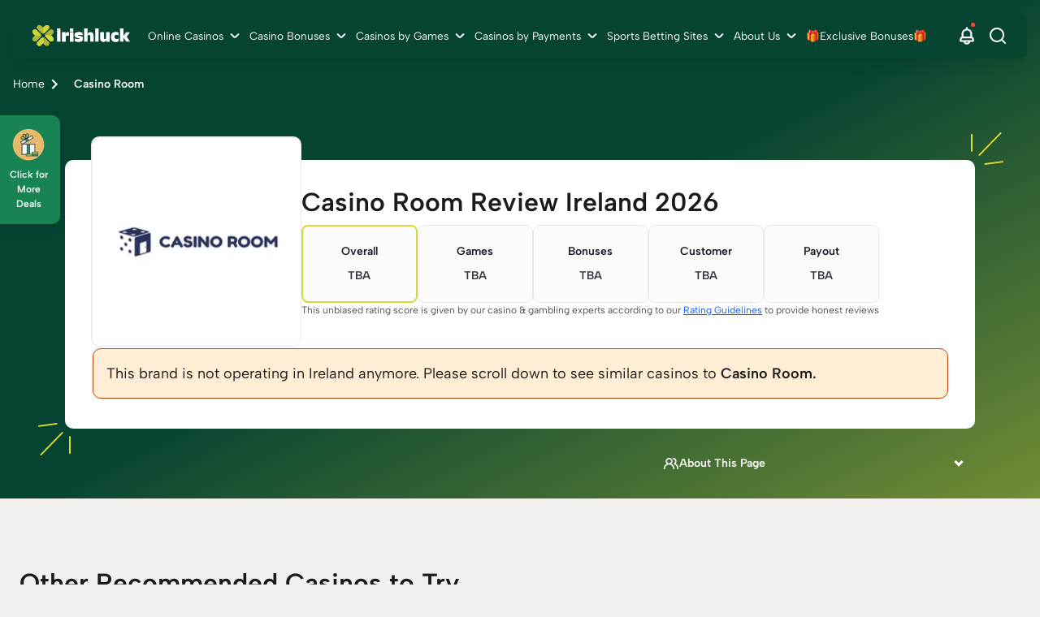

--- FILE ---
content_type: text/html; charset=UTF-8
request_url: https://www.irishluck.ie/casino-room
body_size: 100305
content:
<!DOCTYPE html><html lang="en-IE"><head><meta charSet="utf-8"/><meta http-equiv="x-ua-compatible" content="ie=edge"/><meta name="viewport" content="width=device-width, initial-scale=1, shrink-to-fit=no"/><meta name="generator" content="Gatsby 5.13.4"/><meta name="description" content="Casino Room has closed it&#x27;s services for good. Find out what happened and learn about their previous services in our extensive review here." data-gatsby-head="true"/><meta name="robots" content="index,follow,max-snippet:-1,max-video-preview:-1,max-image-preview:large" data-gatsby-head="true"/><meta property="og:title" content="Casino Room - Honest Review 2026" data-gatsby-head="true"/><meta property="og:site_name" content="Irishluck.ie" data-gatsby-head="true"/><meta property="og:description" content="Casino Room has closed it&#x27;s services for good. Find out what happened and learn about their previous services in our extensive review here." data-gatsby-head="true"/><meta property="og:type" content="article" data-gatsby-head="true"/><meta property="og:image" content="https://cdn.irishluck.ie/filters:format(webp)/casino-room-2.jpg" data-gatsby-head="true"/><meta property="og:url" content="https://www.irishluck.ie/casino-room" data-gatsby-head="true"/><meta property="og:locale" content="en_IE" data-gatsby-head="true"/><meta property="geo.placename" content="Ireland" data-gatsby-head="true"/><meta property="geo.region" content="IE" data-gatsby-head="true"/><meta name="facebook-domain-verification" content="vp2iigwn9irgonsyz1m0x5q3gcl9bh" data-gatsby-head="true"/><meta name="twitter:title" content="Casino Room - Honest Review 2026" data-gatsby-head="true"/><meta name="twitter:description" content="Casino Room has closed it&#x27;s services for good. Find out what happened and learn about their previous services in our extensive review here." data-gatsby-head="true"/><meta name="twitter:site" content="@irishluckie_" data-gatsby-head="true"/><meta name="twitter:creator" content="@irishluckie_" data-gatsby-head="true"/><meta name="twitter:card" content="summary" data-gatsby-head="true"/><meta name="twitter:image" content="https://cdn.irishluck.ie/casino-room-2.jpg" data-gatsby-head="true"/><style data-href="/styles.2aff58932fce1fb7f1b1.css" data-identity="gatsby-global-css">.bf_b{display:grid;grid-template-columns:1fr;margin:0 auto;max-width:144rem;padding:3.2rem 1.6rem}@media only screen and (min-width:768px){.bf_b{gap:4.8rem;grid-template-columns:repeat(3,1fr);padding:3.2rem 2.4rem}}@media only screen and (min-width:992px){.bf_b{gap:4.8rem;grid-template-columns:repeat(4,1fr)}}.bf_fJ{gap:4.8rem;width:100%!important}.bf_fJ>ul:first-child{padding-bottom:3.2rem}@media only screen and (min-width:768px){.bf_fJ>ul:first-child{padding-bottom:4.8rem}}.bf_fJ>ul:not(:first-child){padding:3.2rem 0}@media only screen and (min-width:768px){.bf_fJ>ul:not(:first-child){padding:4.8rem 0}}.bf_fJ>ul>div{display:none}.bf_fJ>ul>ul>li>a{color:#165af8;font-size:1.6rem;font-weight:500;line-height:2.6rem;padding:1.6rem 0;text-decoration-line:underline}.c2_ml{background:rgba(0,0,0,.6);height:100%;left:0;top:0;width:100%;z-index:9999}.c2_ml,.c2_ml .c2_mm{align-items:center;display:flex;justify-content:center;position:fixed}.c2_ml .c2_mm{background:#fff;border-radius:.6rem;flex-direction:column;height:auto;left:50%;padding:2rem;top:30%;transform:translate(-50%,-50%);width:90%}@media only screen and (min-width:768px){.c2_ml .c2_mm{top:50%;width:40%}}.c2_ml .c2_mm .c2_bV{cursor:pointer;position:absolute;right:1rem;top:1rem}.c2_ml .c2_mm svg{height:2.6rem;width:2.6rem}.c2_ml .c2_mm p{font-weight:700}.c2_ml .c2_mm div{padding-top:1rem}.c2_ml .c2_mm div p{font-weight:700;padding-top:2.45rem}.cV_dN{color:#000;font-size:var(--h2-size)}.cV_dN,.cV_fQ{font-weight:700}.cV_fQ{font-size:10rem}.bx_g5{margin-bottom:2rem}@media only screen and (min-width:768px){.bx_g6{display:flex}}.bx_g6 li{align-items:center;background:#fff;border-radius:.6rem;display:flex;flex-direction:column;height:20rem;justify-content:center;position:relative;width:40rem}.bx_g6 li:focus,.bx_g6 li:hover{box-shadow:0 .8rem 1.6rem 0 rgba(0,0,0,.3)}.bx_g6 li:first-of-type{margin-right:2rem}.bx_g6 li:after{background:linear-gradient(270deg,#1a535c 0,#4ecdc4);border-radius:0 0 .6rem .6rem;bottom:0;content:"";height:.6rem;left:0;position:absolute;width:100%}@media only screen and (min-width:768px){.bN_hX{display:flex}}.bN_hX div{align-items:center;display:flex;flex-direction:column}@media only screen and (max-width:767px){.bN_hX div{max-width:45rem}}@media only screen and (min-width:768px){.bN_hX div{width:50%}}.bN_hX div .bN_dN{color:var(--color-12);font-size:2.4rem;font-weight:700;margin:2rem 0 2.3rem}.bN_hX div ul{font-size:1.8rem;width:100%}.bN_hX div ul li{align-items:center;background:#fff;border-radius:8px;box-shadow:0 4px 4px -2px rgba(27,27,28,.06),0 6px 8px -2px rgba(27,27,28,.08);color:#1b1b1c;display:flex;font-size:16px;font-weight:500;line-height:26px;margin-bottom:.8rem;padding:8px}.bN_hX div ul li>p{border-radius:8px;height:40px;margin-right:1.6rem;padding:8px;width:40px}@media only screen and (min-width:768px){.bN_hX .bN_hY{margin-right:2.4rem}}.bN_hX .bN_hY .bN_hZ{background:var(--primary-color)}.bN_hX .bN_hY ul li{position:relative}.bN_hX .bN_hY ul li>p{background:#79e1ad}.bN_hX .bN_h0 ul li{position:relative}.bN_hX .bN_h0 ul li>p{align-items:center;background:#ffa291;display:flex}.bN_hX .bN_h0 ul li:first-child{margin-top:.8rem}@media only screen and (min-width:768px){.bN_hX .bN_h0 ul li:first-child{margin-top:0}}.bN_hX .bN_h0 .bN_hZ{background:var(--color-35)}@media only screen and (max-width:767px){.bN_hX .bN_h0 .bN_hZ{margin-top:-5.7rem}}.fc_qS{background-color:transparent}.cj_kj{display:flex;flex-direction:row;gap:.8rem;margin:0 auto;max-width:var(--main-container-max);overflow-x:auto;padding-bottom:1.6rem!important;padding-left:0}@media only screen and (min-width:768px){.cj_kj{gap:1.6rem;max-width:calc(100vw - 4.8rem)!important}}.cj_kj::-webkit-scrollbar{height:6px}.cj_kj::-webkit-scrollbar-track{background:var(--carousel-scroll-background,#b5b5b6);border-radius:10rem}.cj_kj::-webkit-scrollbar-thumb{background:#888;background:var(--carousel-scroll-thumb-color,#515156);border-radius:10rem}.cj_kj::-webkit-scrollbar-thumb:hover{background:#555}.cj_kj img{border-radius:.8rem;max-height:13.2rem;min-height:13.2rem;min-width:30.4rem;object-fit:cover}@media only screen and (min-width:768px){.cj_kj img{border-radius:1.6rem;max-height:26rem;min-height:26rem;min-width:60rem}}.cj_kk{height:-webkit-fit-content;height:-moz-fit-content;height:fit-content}.cC_b,.cj_kk{display:flex;flex-direction:column}.cC_b{margin:0 auto;max-width:var(--main-container-max)}.cC_b>img{border-radius:.8rem;height:17.8rem;margin-bottom:1.6rem;object-fit:cover;width:100%}@media only screen and (min-width:768px){.cC_b>img{border-radius:1.6rem;min-height:39rem}}@media only screen and (min-width:1200px){.cC_b>img{min-height:50rem}}.cC_kk{display:flex;flex-direction:column;height:-webkit-fit-content;height:-moz-fit-content;height:fit-content}.cC_kj{display:flex;flex-basis:60%;flex-direction:row;gap:.8rem;max-width:100%;overflow-x:auto;padding-bottom:1.6rem}@media only screen and (min-width:768px){.cC_kj{gap:1.6rem}}.cC_kj::-webkit-scrollbar{height:6px}.cC_kj::-webkit-scrollbar-track{background:var(--carousel-scroll-background,#b5b5b6);border-radius:10rem}.cC_kj::-webkit-scrollbar-thumb{background:#888;background:var(--carousel-scroll-thumb-color,#515156);border-radius:10rem}.cC_kj::-webkit-scrollbar-thumb:hover{background:#555}.cC_kj img{border-radius:.8rem;height:8rem;min-width:15.3rem;object-fit:cover}@media only screen and (min-width:768px){.cC_kj img{border-radius:1.6rem;height:13.4rem;min-width:25.7rem}}@media only screen and (min-width:992px){.cC_kj img{height:19rem;min-width:36.5rem}}.cC_cn>img{opacity:.7}.bn_f7.bn_f8{display:block;margin:0 auto}.bn_f7.bn_f9{display:block;margin:0 0 0 auto}.bn_f7.bn_gb{display:block;margin:0 auto 0 0}.bn_f7 img{width:100%}@media only screen and (min-width:768px){.bn_f7 img{width:auto}}.dx_jG{gap:1.6rem;margin:0 auto;max-width:var(--main-container-max)}.cg_b,.dx_jG{align-items:center;display:flex;flex-direction:column;justify-content:center}.cg_b{background-color:#fff;max-width:100%!important;width:100%}.cg_j8{max-width:96rem!important;padding:2.4rem 0!important}.cg_j9{column-gap:2.4rem;display:grid;grid-template-columns:8rem 1fr;padding:0 1.6rem}@media only screen and (min-width:768px){.cg_j9{column-gap:4.8rem}}.cg_kb{max-width:8rem}.cg_kb h1,.cg_kb h2,.cg_kb h3,.cg_kb h4,.cg_kb h5,.cg_kb h6{color:#64646d;font-size:20px;font-weight:600;line-height:28px;margin-bottom:.4rem}.cg_kb span{font-size:1.4rem;font-weight:500;line-height:22px}.cg_kc h1,.cg_kc h2,.cg_kc h3,.cg_kc h4,.cg_kc h5,.cg_kc h6,.cg_kc span{color:#1b1b1c}.cg_kd{color:#515156;font-size:1.6rem;font-weight:400;line-height:2.6rem;margin-bottom:.8rem;padding-bottom:2.4rem;padding-left:2.4rem;position:relative;text-align:justify}.cg_kd h1,.cg_kd h2,.cg_kd h3,.cg_kd h4,.cg_kd h5,.cg_kd h6{color:#1b1b1c;font-size:20px;font-weight:600;line-height:28px;margin-bottom:.8rem}.cg_kd p{color:#1b1b1c}@media only screen and (min-width:768px){.cg_kd{padding-left:4.8rem}}.cg_kd:before{border-right:.2rem solid #aaaaaf;bottom:0;content:"";height:calc(100% - 3.1rem);left:0;position:absolute}.cg_kd.cg_kf:before{border-right:2px dashed #aaaaaf}.cg_kd.cg_kg:before{border:none}.cg_kd:after{background-color:#aaaaaf;border-radius:50%;content:"";height:1.3rem;left:-.5rem;position:absolute;top:.5rem;width:1.3rem}.cg_kd.cg_kf:after{background-color:#f1b75b}.cg_kd>div{padding:0 0 1.6rem}@media only screen and (min-width:768px){.cg_kd>div{padding:0 2.4rem .8rem}}.b6_jG{margin:0 auto;max-width:var(--main-container-max)}.b6_jG,.dy_d{align-items:center;display:flex;flex-direction:column;gap:1.6rem;justify-content:center}.dy_d{align-items:flex-start}.dy_d>label{color:#1b1b1c;font-size:2.4rem;font-weight:600;line-height:3.2rem}@media only screen and (min-width:768px){.dy_d>label{grid-column:2}}.dy_d h3,.dy_d h4,.dy_d>h2{color:#1b1b1c;font-size:2.4rem;font-weight:600;line-height:3.2rem;margin:0}@media only screen and (min-width:768px){.dy_d h3,.dy_d h4,.dy_d>h2{grid-column:2}}.dy_hS{color:#64646d;font-size:1.4rem;font-style:normal;font-weight:700;line-height:2.2rem;margin-bottom:1.6rem;text-align:center}@media only screen and (min-width:768px){.dy_hS{grid-column:2}}.dy_fN{align-items:start;border-bottom:2px solid #d63b54;gap:3.2rem;height:100%;justify-content:space-between;padding-bottom:2.4rem;padding-top:2.4rem;width:100%}.dy_fN,.dy_fN .dy_n4{display:flex;flex-direction:column}.dy_fN .dy_n4{gap:1.6rem}@media only screen and (min-width:768px){.dy_fN,.dy_fN .dy_n4{flex-direction:row}.dy_fN{padding-bottom:3.2rem;padding-top:3.2rem}}.dy_fN>a{height:5.6rem;width:100%}.dy_fN>img{border-radius:.8rem;height:34rem;object-fit:cover;width:100%}@media only screen and (min-width:768px){.dy_fN>img{grid-column:1;grid-row:1/span 2;height:24rem;width:24rem}}.dy_dP{color:var(--spotlight-template-one-desc-image-text-mode,#515156);font-size:1.6rem;font-style:normal;font-weight:400;line-height:2.6rem;text-align:left}@media only screen and (min-width:768px){.dy_dP{grid-column:2}}.dy_fd{height:13.5rem;overflow:hidden}.dy_nL{max-height:16.2rem;overflow-y:auto;padding-right:1.6rem}.dy_nL::-webkit-scrollbar{width:.6rem}.dy_nL::-webkit-scrollbar-track{background:#c4c4c4;border-radius:.5rem}.dy_nL::-webkit-scrollbar-thumb{background:#515156;border-radius:.5rem}.dy_nL::-webkit-scrollbar-thumb:hover{background:#555}.dy_n5{align-items:center;color:#262629;cursor:pointer;display:flex;flex-direction:row;font-size:1.6rem;font-style:normal;font-weight:600;justify-content:start;line-height:2.7rem;width:100%}.dy_n5>svg{margin-left:.4rem}@media only screen and (min-width:768px){.dy_n5{grid-column:2}}.dy_fk{align-items:flex-start;display:flex;justify-content:flex-start}.dy_fk h3,.dy_fk h4,.dy_fk>h2{color:#1b1b1c;font-size:2.4rem;font-weight:600;line-height:3.2rem}@media only screen and (min-width:768px){.dy_fk h3,.dy_fk h4,.dy_fk>h2{grid-column:2}}.dy_fk span{margin-left:-4.3rem;margin-right:1rem}.dy_fk span,.dy_mR{align-items:center;background-color:#d63b54;border-radius:100%;color:#fdfefd;display:flex;font-size:1.4rem;font-weight:500;height:3.2rem;justify-content:center;line-height:2.2rem;width:3.2rem}.bd_fD{padding:0 1.6rem}@media only screen and (min-width:768px){.bd_fD{padding:0 2.4rem}}.bd_fD .bd_fF{background-color:#fff;border-radius:1rem;box-shadow:0 4px 4px -2px rgba(27,27,28,.06),0 6px 8px -2px rgba(27,27,28,.08);display:flex;flex-direction:column;margin:1.6rem 0;padding:1.6rem}.bd_fD .bd_fF .bd_dN{align-items:center;color:var(--color-12);display:flex;font-size:1.8rem;font-weight:700;outline:none;padding:0 2.5rem 0 0;position:relative;text-align:left}.bd_fD .bd_fF .bd_dN .bd_fG{align-items:center;display:flex;justify-content:center;margin-right:.5rem}.bd_fD .bd_fF .bd_dN div,.bd_fD .bd_fF .bd_dN>span{display:block;font-size:1.8rem;font-weight:700;margin:0 2rem 0 0}.bd_fD .bd_fF .bd_dN div h2,.bd_fD .bd_fF .bd_dN div h3,.bd_fD .bd_fF .bd_dN div h4,.bd_fD .bd_fF .bd_dN div p,.bd_fD .bd_fF .bd_dN>span h2,.bd_fD .bd_fF .bd_dN>span h3,.bd_fD .bd_fF .bd_dN>span h4,.bd_fD .bd_fF .bd_dN>span p{color:#1b1b1c;font-size:1.8rem;font-weight:600;line-height:2.8rem;margin:0}.bd_fD .bd_fF .bd_dN:focus,.bd_fD .bd_fF .bd_dN:hover{outline:none}.bd_fD .bd_fF .bd_dN:before{transform:rotate(-42deg)}.bd_fD .bd_fF .bd_dN:after{right:21.7px!important;transform:rotate(42deg)}.bd_fD .bd_fF .bd_dN:after,.bd_fD .bd_fF .bd_dN:before{background:#1b1b1c;border-radius:.2rem;content:"";display:block;height:.2rem;position:absolute;right:16px;top:50%;width:.9rem}.bd_fD .bd_fF .bd_dN.bd_fH:after{transform:rotate(141deg)}.bd_fD .bd_fF .bd_dN.bd_fH:before{transform:rotate(-141deg)}.bd_fD .bd_fF .bd_d{color:var(--color-20);display:flex;flex-direction:column;font-size:1.6rem;max-height:0;overflow:hidden;padding:0;transition:max-height 0s ease-out}.bd_fD .bd_fF .bd_d.bd_cn,.bd_fD .bd_fF .bd_d.bd_z{display:inherit;max-height:500rem;overflow-y:auto;transition:max-height 0s ease-in}.bd_fD .bd_fF .bd_d>p{margin-top:1.6rem}.cK_k8{display:flex;flex-direction:column;margin:0 auto;max-width:80rem;width:100%}.cK_k8 li:nth-child(2n){align-self:flex-end}.cK_k8 li:first-child .cK_hZ{background-color:#7ba0f5;border-color:#ebf1ff}.cK_k8 li:nth-child(2) .cK_hZ{background-color:#b7f0c7;border-color:#f2faf4}.cK_k8 li:nth-child(3) .cK_hZ{background-color:#ffbc64;border-color:var(--color-46)}.cK_fN{align-items:center;background-color:#fff;border-radius:.8rem;box-shadow:0 8px 32px rgba(23,24,47,.15);display:flex;flex-direction:column;margin:7rem 0 1rem;padding:0 2.5rem 4rem;width:100%}@media only screen and (min-width:768px){.cK_fN{display:flex;flex-direction:row;justify-content:flex-start;margin:1rem 0 3rem 3.2rem;max-width:52rem;padding:3.2rem 3.2rem 3.2rem 0;width:calc(100% - 3.2rem)}}.cK_hZ{align-items:center;border:1.6rem solid #fff;border-radius:50%;display:flex;flex-direction:column;height:11.2rem;justify-content:center;margin-top:-5.6rem;width:11.2rem}.cK_hZ img{height:4.7rem;width:4.7rem}@media only screen and (min-width:768px){.cK_hZ{margin:0 0 0 -3.2rem}}.cK_k9{margin-top:1.6rem}@media only screen and (min-width:768px){.cK_k9{margin:0 0 0 1.6rem;max-width:39rem}}.cK_k9 .cK_kQ{color:var(--color-43)}.cK_k9 p{color:var(--color-44);font-size:1.6rem}.timeline.module{background-color:var(--secondary-module-background)}.cG_kN{display:flex;flex-direction:column;padding:1rem 0}@media only screen and (min-width:1200px){.cG_kN{display:flex;flex-direction:row;justify-content:center}}.cG_kN .cG_kP{padding:1.6rem 0;width:100%}@media only screen and (min-width:1200px){.cG_kN .cG_kP{width:50%}}.cG_kN .cG_kP p{color:var(--color-44);font-size:1.6rem;margin-bottom:1rem}.cG_kN .cG_kP .cG_kQ,.cG_kN .cG_kP .cG_kR,.cG_kN .cG_kP .cG_kS,.cG_kN .cG_kP h2,.cG_kN .cG_kP h3,.cG_kN .cG_kP h4{color:var(--color-43);font-size:1.8rem}@media only screen and (min-width:768px){.cG_kN .cG_kP .cG_kQ,.cG_kN .cG_kP .cG_kR,.cG_kN .cG_kP .cG_kS,.cG_kN .cG_kP h2,.cG_kN .cG_kP h3,.cG_kN .cG_kP h4{font-size:2.4rem}}.cG_kN .cG_kT{padding:1.6rem 0;width:100%}@media only screen and (min-width:1200px){.cG_kN .cG_kT{width:100%}}.cX_lS{display:flex;flex-direction:column;gap:2.4rem}.cX_lS li{width:100%}.cX_lS li:last-child .cX_hr .cX_dK{padding-bottom:0}.cX_lS li:last-child .cX_hr .cX_dK:before{border-radius:0 0 .8rem .8rem;height:0}.cX_lS li:first-child .cX_hr .cX_dK:before{border-radius:.8rem}.cX_hr{display:flex;flex-direction:row;justify-content:flex-start;width:100%}.cX_hr,.cX_hr.cX_cn .cX_dN,.cX_hr.cX_cn .cX_lT,.cX_hr.cX_cn .cX_lV{color:#1b1b1c}.cX_hr.cX_cn .cX_lV{font-weight:500}.cX_hr.cX_cn .cX_lT>span{color:#1b1b1c;font-weight:600}.cX_hr.cX_cn .cX_dK:after{background:#f1b75b}.cX_hr.cX_cn .cX_dK:before{background-color:transparent;background:transparent;border-left:2px dashed #64646d;bottom:0;content:"";position:absolute;top:37px}.cX_hr .cX_lT{align-items:flex-start;color:#64646d;display:flex;flex:0 0 8.5rem;flex-direction:column;font-size:1.8rem;font-weight:700;gap:.4rem;margin-right:2.4rem;max-width:6.4rem;padding:.8rem 0;text-align:right}@media only screen and (min-width:768px){.cX_hr .cX_lT{flex:0 0 9rem;font-size:2rem;font-weight:600;line-height:2.8rem;margin-right:4.8rem;max-width:8rem}}.cX_hr .cX_lT>span{font-size:1.2rem;line-height:1.8rem}@media only screen and (min-width:768px){.cX_hr .cX_lT>span{color:#64646d;font-size:1.4rem;font-weight:500;line-height:2.2rem}}.cX_hr .cX_dN{font-size:1.8rem;font-weight:600}@media only screen and (min-width:768px){.cX_hr .cX_dN{font-size:2rem;line-height:2.8rem}}.cX_hr .cX_dN,.cX_hr .cX_lV{margin-left:2.9rem}@media only screen and (min-width:768px){.cX_hr .cX_dN,.cX_hr .cX_lV{margin-left:4.8rem}}.cX_hr .cX_dK{display:flex;flex-basis:0;flex-direction:column;flex-grow:1;gap:.8rem;padding:.8rem 0;position:relative}@media only screen and (min-width:768px){.cX_hr .cX_dK{padding:.8rem 2.4rem}}.cX_hr .cX_dK p{color:#515156;font-size:1.6rem;font-weight:400;line-height:2.6rem}.cX_hr .cX_dK:before{background-color:#64646d;content:"";display:block;height:97%;left:-.1rem;opacity:.55;position:absolute;top:3.8rem;width:.2rem}@media only screen and (min-width:768px){.cX_hr .cX_dK:before{width:.2rem}}.cX_hr .cX_dK:after{background-color:#64646d;border-radius:50%;content:"";display:block;height:1.3rem;left:0;opacity:.55;position:absolute;top:1.6rem;transform:translateX(-50%);width:1.3rem}@media only screen and (min-width:768px){.cX_hr .cX_dK:after{top:1.7rem}}.bv_gw{border:0;width:100%}.bv_gx{height:600px}.bv_gy{height:1200px}.bv_gz{height:900px}@media only screen and (min-width:768px){.bq_gg .bq_gh{column-gap:1.6rem;display:grid;grid-template-columns:1.5fr 1.5fr 1.5fr}}.bq_gg .bq_gh .bq_gj{background-color:#fff;border-radius:.5rem;margin-bottom:1.6rem}@media only screen and (min-width:1200px){.bq_gg .bq_gh .bq_gj{min-width:29.2rem}}.bq_gg .bq_gh .bq_gj .bq_gk{display:flex;padding-top:1.6rem}@media only screen and (min-width:768px){.bq_gg .bq_gh .bq_gj .bq_gk{padding-top:2.4rem}}.bq_gg .bq_gh .bq_gj .bq_gk svg{left:2.2rem;position:relative}.bq_gg .bq_gh .bq_gj p{bottom:2.3rem;color:#08202e;position:relative;text-align:center}.bq_gg .bq_gh .bq_gj .bq_gl{bottom:.8rem;position:relative;text-align:center}.bq_gg .bq_gh .bq_gj .bq_gl .bq_gm{color:#00889e;font-size:3.4rem;font-weight:500}.bq_gg .bq_gh .bq_gj .bq_gl span.bq_gn{color:#000;font-size:1.8rem;font-weight:500}.bq_gg .bq_gh .bq_gj .bq_gp{background-image:linear-gradient(90deg,#1a535c,#4ecdc4);border-radius:0 0 .5rem .5rem;height:.5rem;width:100%}.bs_gq{display:flex;flex-direction:column;gap:1.6rem}@media only screen and (min-width:768px){.bs_gq{display:grid;grid-template-columns:repeat(3,minmax(0,1fr))}}.bs_gq li{background-color:#fff;border-radius:.8rem;box-shadow:0 4px 16px rgba(8,32,46,.1);flex-grow:1;padding:2.4rem}.bs_gq li>p{color:var(--color-3);font-size:1.6rem;font-weight:400}.bs_gq li>a{font-size:1.4rem;font-weight:700;text-decoration:underline}.X_b{background:var(--color-4);min-width:100%}.X_b .X_dZ{margin:auto;max-width:var(--main-container-max)}@media only screen and (min-width:992px){.X_b .X_dZ{padding:0 2.4rem}}.X_b .X_dZ .X_dN{color:#08202e;font:var(--main-font);font-size:2.8rem;font-weight:700;margin-bottom:1.6rem;padding-top:3.4rem}.X_b .X_dZ p{color:#08202e;font-size:1.6rem;font-weight:400}.X_b .X_dZ>:nth-child(2){font-size:1.8rem;font-weight:900;margin-bottom:1.6rem}.X_b .X_dZ form{display:block;padding-top:2.4rem}@media only screen and (min-width:768px){.X_b .X_dZ form{padding-top:3.8rem}}.X_b .X_dZ form input{background:var(--color-9);border-radius:.3rem;font:var(--main-font);font-size:1.4rem;line-height:1.4rem;margin-bottom:1.6rem;padding:1.25rem;width:100%}.X_b .X_dZ form button{background:#59c390;border-radius:.6rem;color:var(--color-4);font:var(--main-font);font-size:1.8rem;font-weight:700;line-height:2.8rem;margin-bottom:2.4rem;padding:.8rem;width:100%}@media only screen and (min-width:992px){.X_b .X_dZ form button{height:4.4rem;margin-bottom:0}}.X_b .X_dZ form .X_dS{padding-bottom:4rem;padding-top:.8rem}.X_b .X_dZ form .X_dS>div{align-items:center;display:flex}.X_b .X_dZ form .X_dS label,.X_b .X_dZ form .X_dS p{color:var(--color-41);font-size:1.2rem;font-weight:400}.X_b .X_dZ form .X_dS p{margin-left:2.2rem}.X_b .X_dZ form .X_dS input{margin-bottom:unset;margin-right:.8rem;width:unset}.X_b .X_dZ form .X_dS .X_d0{cursor:pointer;display:block;font-size:12px;padding-left:22px;position:relative;-webkit-user-select:none;user-select:none}.X_b .X_dZ form .X_dS .X_d0 input{cursor:pointer;height:0;opacity:0;position:absolute;width:0}.X_b .X_dZ form .X_dS .X_d0 input:checked~.X_d1{background-color:var(--color-1)}.X_b .X_dZ form .X_dS .X_d0 input:checked~.X_d1:after{display:block}.X_b .X_dZ form .X_dS .X_d0 .X_d1{background-color:var(--color-9);border-radius:.4rem;height:14px;left:0;position:absolute;top:.2rem;width:14px}.X_b .X_dZ form .X_dS .X_d0 .X_d1:after{border:solid #fff;border-width:0 2px 2px 0;content:"";display:none;height:10px;left:5px;position:absolute;top:2px;transform:rotate(45deg);width:5px}.X_b .X_dZ form .X_dS .X_d0:hover input~.X_d1{background-color:#ccc}.X_b .X_dZ .X_d2{border:1px solid red}@media only screen and (min-width:992px){.X_b .X_dZ form{grid-column-gap:2.1rem;display:grid;grid-template-columns:1fr 1fr}.X_b .X_dZ form input[name=name]{grid-column:1/2}.X_b .X_dZ form input[name=email]{grid-column:2/3}.X_b .X_dZ form input[name=phone]{grid-column:1/2}.X_b .X_dZ form button{grid-column:2/3}.X_b .X_dZ form .X_dS{grid-column:1/3}}.br_b{margin-top:2rem;padding:1.6rem}.br_b,.cZ_l0{display:flex;flex-direction:column;gap:2.4rem}.cZ_l0{padding-top:2rem}@media only screen and (min-width:768px){.cZ_l0{align-items:center;display:flex;flex-direction:row;justify-content:space-between}}.cZ_l1{align-items:center;color:var(--lotto-uk-49-drawDate-color,#e00028);display:flex;flex-direction:row;font-size:1.6rem;font-weight:700;justify-content:start;line-height:3rem;margin-bottom:2.4rem;margin-top:1rem;padding-left:1.2rem}.cZ_l1>svg{margin-right:1.6rem}.cZ_l2{margin-bottom:2.4rem}.cZ_l2,.cZ_l3{display:flex;flex-direction:row;gap:1.6rem}.cZ_l3{align-items:center;justify-content:start}.cZ_l4{color:var(--lotto-uk-49-text1-color,#eaaa3b);font-size:1.6rem;font-weight:700;line-height:3rem}.cZ_l5{color:var(--lotto-uk-49-text2-color,#6e33e5)}.cZ_fG{background:linear-gradient(90deg,#eaaa3b 50%,#fbf3e5 0);border-radius:50%;height:1.8rem;width:1.8rem}.cZ_l6{background:linear-gradient(90deg,#6e33e5 50%,#e2d6fa 0)}.cZ_l7{display:flex;flex-direction:column;gap:1.6rem;min-height:34.6rem}@media only screen and (min-width:768px){.cZ_l7{min-height:22.4rem}}.dY_fN{border-bottom-left-radius:.8rem;border-top-left-radius:.8rem;display:flex;flex-direction:column;gap:2.6rem;padding:1.6rem}@media only screen and (min-width:768px){.dY_fN{align-items:center;display:flex;flex-direction:row;justify-content:space-between;padding:2.4rem}}.dY_gf{background:linear-gradient(90deg,var(--lunchtime-background-color-1,#fbf3e5) 0,var(--lunchtime-background-color-2,#fff) 100%);border-left:1rem solid var(--lunchtime-border-color,#eaaa3b)}.dY_gd{background:linear-gradient(90deg,var(--teatime-background-color-1,#e2d6fa) 0,var(--teatime-background-color-2,#fff) 100%);border-left:1rem solid var(--teatime-border-color,#6e33e5)}.dY_V{display:flex;flex-direction:column;gap:.8rem}.dY_lT{color:#212529;font-size:1.6rem;font-weight:400}.dY_dK,.dY_lT{line-height:2.4rem}.dY_dK{color:#171d39;font-size:1.8rem;font-weight:700;text-transform:capitalize}@media only screen and (min-width:768px){.dY_dK{font-size:2.4rem;line-height:2.4rem}}.dY_ql{align-items:center;display:flex;flex-direction:row;justify-content:start}.dY_qm{margin-left:-1rem;position:relative}@media only screen and (min-width:768px){.dY_qm{margin-left:0}}.dY_qn{align-items:center;display:flex;flex-direction:row;justify-content:center;margin-bottom:-4rem;position:relative}.dY_qp{color:#000;font-weight:700;height:-webkit-fit-content;height:-moz-fit-content;height:fit-content;position:absolute;top:1.3rem;width:-webkit-fit-content;width:-moz-fit-content;width:fit-content}.bp_b{display:flex;flex-direction:column;gap:2.4rem}@media only screen and (min-width:768px){.bp_b{display:flex;flex-direction:row}}.bp_gc{border-bottom-left-radius:.8rem;border-left:solid;border-top-left-radius:.8rem;border-width:1rem;display:flex;flex-direction:column;gap:2.4rem;padding:2.4rem 1.4rem}.bp_gd{background:var(--teatime-and-teatime-frame-background,linear-gradient(90deg,#fbf3e5 0,#fff 100%));border-color:var(--teatime-and-teatime-frame-border,#eaaa3b)}.bp_gf{background:var(--teatime-and-lunctime-frame-background,linear-gradient(90deg,#e2d6fa 0,#fff 100%));border-color:var(--teatime-and-lunctime-frame-border,#6e33e5)}.bp_dN{color:var(--teatime-and-lunctime-frame-p-color,#0f0c28);font-size:2.8rem;font-weight:700;line-height:3.8rem;margin:0;padding:0}.bp_d7{color:var(--teatime-and-lunctime-frame-p-color,#3c394f);font-size:1.6rem;line-height:2.4rem}.bp_d7 bold{font-weight:700}.bp_fJ{list-style:disc!important;margin-left:2rem}.bp_fJ li{color:var(--teatime-and-lunctime-frame-p-color,#3c394f);font-size:1.6rem;line-height:2.4rem}.bm_f6{background:var(--teatime-lunchtime-disclaimer-background,#ffe0da);border:1px solid var(--teatime-lunchtime-disclaimer-border-color,#f55d41);border-radius:.8rem;padding:2.4rem!important;width:calc(100% - 3.2rem)}@media only screen and (min-width:992px){.bm_f6{width:calc(var(--main-container-max) - 3.2rem)}}.bm_f6>p{color:#3c394f;font-size:1.6rem;font-style:italic;font-weight:700;line-height:2.4rem}.cv_kt{padding-right:0!important}@media only screen and (min-width:768px){.cv_kt{padding-right:2.4rem!important}}.cv_kt .cv_kv{border-right:1px solid var(--body-border-color);cursor:grabbing;overflow-x:auto;padding-bottom:1.6rem!important}@media only screen and (min-width:768px){.cv_kt .cv_kv{padding-bottom:0!important}}.cv_kt .cv_kv::-webkit-scrollbar{height:6px}.cv_kt .cv_kv::-webkit-scrollbar-track{background:#bdc340}.cv_kt .cv_kv::-webkit-scrollbar-thumb{background:#515156;border-radius:10px}.cv_kt .cv_kv::-webkit-scrollbar-thumb:hover{background:#bbb}.dj_b{background:var(--backgorund-author-box,#fff);border-radius:1.6rem;box-shadow:0 4px 6px -2px rgba(27,27,28,.02),0 12px 16px -4px rgba(27,27,28,.05);display:flex;flex-direction:column;gap:2.4rem;margin:0 auto;max-width:var(--main-container-max);padding:1.6rem;position:relative;width:calc(100% - 3.2rem)}@media only screen and (min-width:768px){.dj_b{gap:1.6rem;padding:2.4rem}}.c9_b{align-items:flex-start;background:var(--backgorund-author-box,#fff);border:none;border-radius:1rem 0 1rem 1rem;box-shadow:0 4px 6px -2px rgba(27,27,28,.02),0 12px 16px -4px rgba(27,27,28,.05);display:flex;flex-direction:column;gap:1.6rem;justify-content:flex-start;margin:0 auto 4.8rem;max-width:var(--main-container-max);max-width:calc(var(--main-container-max) - 4.8rem);padding:1.6rem;position:relative;width:calc(100% - 3.2rem)}@media only screen and (min-width:992px){.c9_b{align-items:center;display:grid;gap:1.6rem 4rem;grid-template-columns:repeat(2,auto)}}.c9_fp{background:#f1b75b;border-radius:8px 4px 0 0;bottom:100%;color:#1b1b1c;font-size:.9rem;font-weight:700;letter-spacing:.5px;line-height:1.1rem;padding:4px 8px;position:absolute;right:0;text-transform:uppercase}.dh_b{align-items:flex-start;background:var(--backgorund-author-box,#fff);border:0;border-radius:1.6rem;box-shadow:0 4px 6px -2px rgba(27,27,28,.02),0 12px 16px -4px rgba(27,27,28,.05);display:flex;flex-direction:column;gap:2.4rem;justify-content:flex-start;margin:1.5rem auto 0;max-width:var(--main-container-max);padding:1.6rem;position:relative;width:calc(100% - 3.2rem)}@media only screen and (min-width:768px){.dh_b{padding:2.4rem}}@media only screen and (min-width:992px){.dh_b{display:grid;gap:0 3.2rem;grid-template-columns:auto 1fr;grid-template-rows:auto auto}}.dh_fp{background:#6e33e5;border-radius:10rem;color:#fff;font-size:.9rem;font-style:normal;font-weight:700;letter-spacing:.5px;line-height:normal;padding:4px 8px;position:absolute;right:1.6rem;text-align:center;text-transform:uppercase;top:-1.2rem}@media only screen and (min-width:768px){.dh_fp{right:2.4rem}}.fk_bS{color:#6e7074;display:flex;flex-direction:row;font-size:1.4rem;gap:1.6rem;line-height:2.2rem}@media only screen and (min-width:992px){.fk_bS{grid-column:1/2;grid-row:1/3}}.fk_bS>img{background:#d3d3d3 50%/cover no-repeat;border:1.5px solid #ececec;border-radius:1.2rem;height:9.65rem;object-fit:contain;width:9.65rem}@media only screen and (min-width:992px){.fk_bS>img{height:15.6rem;width:15.6rem}}.fk_rb{display:flex;flex:1 1;flex-direction:column;justify-content:space-around;padding:0}@media only screen and (min-width:768px){.fk_rb{max-height:10rem;min-width:16rem}}@media only screen and (min-width:992px){.fk_rb{align-items:center;display:flex;justify-content:center}}.fk_fn{align-items:flex-start;color:#1b1b1c;display:flex;font-size:var(--h5-mobile-size);font-weight:600;gap:.4rem;justify-content:flex-start;line-height:2.6rem;margin:0 0 .4rem}.fk_fn svg{height:15px;width:15px}@media only screen and (min-width:768px){.fk_fn{font-size:1.8rem}.fk_fn>span{text-align:center}}.fk_dN{color:#64646d;font-size:1.4rem;font-weight:600;line-height:2.2rem}.fk_bL{display:flex;margin:0}.fk_bL a{align-items:center;background:#262629;border-radius:100%;display:flex;height:24px;justify-content:center;margin-right:.8rem;width:24px}.fk_bL a:last-of-type{margin:0}.fk_bL a img,.fk_bL a svg{fill:#fff;width:1.2rem}.fk_fp{background:#165af8;border-radius:10rem;color:#fff;font-size:.9rem;font-style:normal;font-weight:700;letter-spacing:.5px;line-height:normal;max-height:1.9rem;padding:.4rem .8rem;text-align:center;text-transform:uppercase}.fk_rc{align-items:center;display:flex;flex-direction:row;gap:1.6rem;justify-content:start;margin-bottom:1.6rem;margin-top:.8rem}@media only screen and (min-width:768px){.fk_rc{grid-column:1/3;grid-row:2/3}}.fk_rd{padding-top:2.4rem}@media only screen and (min-width:768px){.fk_rd{grid-column:1/3;grid-row:3/4;padding-top:1rem}}.fk_rd p{display:inline-block;margin-right:1.6rem}.fk_rd p span{margin-right:.4rem}.fk_rd p span,.fk_rd p:nth-child(2):first-letter{color:#1b1b1c;font-size:1.4rem;font-weight:700;line-height:2.2rem}.fk_rd p:nth-child(2):first-letter{font-style:normal}.fk_bF{display:flex;flex-direction:column}@media only screen and (min-width:768px){.fk_bF{align-items:center;display:flex;flex-direction:row;justify-content:start}}.fk_bF>img{border-radius:50%;height:8rem;width:8rem}@media only screen and (min-width:768px){.fk_bF>img{height:11.2rem;height:12.8rem;width:11.2rem;width:12.8rem}.fk_bF .fk_bL{position:absolute;right:2.4rem;top:2.4rem}}.fk_bF>div>p>span{font-size:2rem}.fk_bP,.fk_rf{color:#6e7074;display:flex;flex-direction:row;font-size:1.4rem;gap:1.6rem;line-height:2.2rem}@media only screen and (min-width:768px){.fk_bP,.fk_rf{display:flex;flex-direction:row}}@media only screen and (min-width:992px){.fk_bP,.fk_rf{align-items:center;display:flex;flex-direction:column;grid-column:1/2;grid-row:1/4;justify-content:center;padding:0 1rem}}.fk_bP>img,.fk_rf>img{background:#d3d3d3 50%/cover no-repeat;border:1.5px solid #ececec;border-radius:100%;height:9.6rem;width:9.6rem}@media only screen and (min-width:768px){.fk_bP>img,.fk_rf>img{height:10.8rem;width:10.8rem}}@media only screen and (min-width:992px){.fk_bP>img,.fk_rf>img{height:12.4rem;width:12.4rem}}.fk_rf:after{background-image:url(/static/christmas-hat-a225c80daf64fc62a9367b1ef1a962d5.png);background-position:50%;background-repeat:no-repeat;background-size:cover;content:"";height:5.5rem;left:.5rem;position:absolute;top:.4rem;transform:rotate(15deg);width:5.5rem;z-index:1}.fk_rf img{background-color:transparent;border:none;height:9.6rem;margin-left:0;position:relative;width:9.6rem}@media only screen and (min-width:768px){.fk_rf:after{height:10rem;left:-.5rem;top:.5rem;transform:rotate(0);width:12rem}.fk_rf img{height:12.4rem;margin-left:3rem;width:12.4rem}}@media only screen and (min-width:992px){.fk_rf:after{left:0;top:.5rem}.fk_rf img{margin-left:0}}.cD_kD .cD_kF{background-color:#eae5e0;border-radius:.8rem;box-shadow:0 4px 12px rgba(27,27,28,.078);display:flex;flex-direction:column;margin:1.6rem 0;padding-right:1.6rem}.cD_kD .cD_kF>div>span{color:#1b1b1c;font-size:1.6rem;font-weight:600;padding:2.4rem}@media only screen and (min-width:768px){.cD_kD .cD_kF>div>span{padding:2.9rem 2.4rem}}.cD_kD .cD_kF .cD_kG{align-items:center;display:flex;flex-direction:row}@media only screen and (max-width:374px){.cD_kD .cD_kF .cD_kG{flex-wrap:wrap}}.cD_kD .cD_kF .cD_kG>.cD_kH{align-items:center;display:flex;flex-direction:row;font-size:1.4rem;font-weight:400;height:-webkit-fit-content;height:-moz-fit-content;height:fit-content;margin-left:auto}@media only screen and (max-width:374px){.cD_kD .cD_kF .cD_kG>.cD_kH{margin-bottom:10px;margin-left:0;margin-right:auto;padding-left:1.6rem}}.cD_kD .cD_kF .cD_kG>.cD_kH>span{background-color:#cfc7c0;border-radius:100px;color:#0f172a;padding:0 1rem}.cD_kD .cD_kF .cD_kG>.cD_kH>.cD_kJ{border:.075rem solid #ececec!important;border-radius:100%;margin-left:.8rem}.cD_kD .cD_kF .cD_kK{color:#515156;font-size:1.6rem;font-weight:400;line-height:2.7rem;padding-bottom:2.4rem;padding-left:1.6rem}@media only screen and (min-width:768px){.cD_kD .cD_kF .cD_kK{align-items:center;display:flex;flex-direction:row;justify-content:center}}.cD_kD .cD_kF .cD_kK>.cD_kL{align-items:center;display:flex;flex-direction:row;font-size:1.4rem;font-weight:400;height:-webkit-fit-content;height:-moz-fit-content;height:fit-content;margin-top:10px}@media only screen and (min-width:768px){.cD_kD .cD_kF .cD_kK>.cD_kL{margin-left:auto;margin-top:0;padding-left:10px}}.cD_kD .cD_kF .cD_kK>.cD_kL>span{background-color:#cfc7c0;border-radius:100px;color:#0f172a;padding:0 1rem;white-space:nowrap}.cD_kD .cD_kF .cD_kK>.cD_kL>.cD_kM{align-items:center;display:flex;flex-direction:row;justify-content:center;margin-left:.8rem;min-width:3.6rem}.cD_kD .cD_kF .cD_kK>.cD_kL>.cD_kM>img{border-radius:100%}.cD_kD .cD_kF .cD_kK>.cD_kL>.cD_kJ{border:.075rem solid #ececec!important;border-radius:100%;margin-left:.8rem}.cF_kD{padding:0 1.6rem}@media only screen and (min-width:768px){.cF_kD{padding:0 2.4rem}}.cF_kF{background-color:var(--color-4);border-radius:.6rem;display:flex;flex-direction:column;margin:1rem 0;padding:1rem 1.6rem 1.6rem}.cF_kF .cF_dN{color:var(--color-12);font-size:1.8rem;font-weight:700;outline:none;padding:1rem 0;position:relative;text-align:left}.cF_kF .cF_dN:focus,.cF_kF .cF_dN:hover{outline:none}.cF_kF .cF_dN:after{border:solid #000;border-width:0 .3rem .3rem 0;content:"";padding:.3rem;position:absolute;right:.5rem;top:50%;transform:translateY(-50%) rotate(45deg);transition:0s}.cF_kF .cF_dN.cF_fH:after{transform:translateY(-50%) rotate(-135deg)}.cF_kF .cF_d{color:var(--color-20);font-size:1.6rem;max-height:0;overflow:hidden;padding:0;transition:max-height 0s ease-out}.cF_kF .cF_d.cF_cn,.cF_kF .cF_d.cF_z{display:inherit;max-height:20rem;overflow-y:auto;transition:max-height 0s ease-in}.cF_kF .cF_d p{padding:1rem 0}.W_b{align-items:center;display:flex;flex-direction:column;gap:24px;justify-content:center}@media only screen and (min-width:768px){.W_b{display:flex;flex-direction:row}}.W_b .W_dN{color:#000;font-size:2rem;font-weight:600;line-height:2.8rem;text-transform:capitalize}.W_b .W_bL{display:inline-flex}.W_b .W_bL a{align-items:center;background:#302c48;border-radius:50%;display:flex;font-size:2rem;height:3.6rem;justify-content:center;margin-right:.8rem;text-align:center;width:3.6rem}.W_b .W_bL a svg{color:#fff;height:1.6rem;width:1.6rem}:root{--color-1:#188454;--color-2:#ff893f;--color-3:#000;--color-4:#fff;--color-5:#fafafa;--color-6:#302c48;--color-7:#e7e4df;--color-8:#e1dbdb;--color-9:#f1efec;--color-10:#313131;--color-11:#ff003d;--color-12:#090e13;--color-13:#3461f6;--color-14:#ffc740;--color-15:#b87968;--color-16:#fff7f2;--color-17:#ffefe6;--color-18:#151824;--color-19:#111;--color-20:#515156;--color-21:#393939;--color-22:#150e06;--color-23:#fab000;--color-24:#ffd200;--color-25:silver;--color-26:#f0cb2e;--color-27:#17d6cc;--color-28:#17d68a;--color-29:#f2eff8;--color-30:#7e7467;--color-31:#d0c0ad;--color-32:#f2281d;--color-33:#d28c47;--color-34:#999;--color-35:var(--color-32);--color-36:#ecffce;--color-37:#e1e3f0;--color-38:#3a4054;--color-39:#f2281d;--color-40:#073eff;--color-41:#a8a8a8;--color-42:#f7f5fc;--color-43:#17182f;--color-44:#39394f;--color-45:#ffe4cf;--color-46:#faf1e9;--color-47:#f9f6f3;--color-48:#28584d;--color-49:#1a4040;--color-50:var(--color-22);--color-51:#404040;--color-52:var(--color-22);--color-53:#9c9797;--color-54:#cbcdcd;--color-55:#9d9fa1;--color-56:#d1c9bd;--color-57:#edebe6;--color-58:#f8f7f5;--color-59:#f5f5f5;--color-60:#787b7e;--color-61:#eeebe5;--color-70:#9747ff;--color-71:#1b1b1c;--color-72:#515156;--color-73:#285fef;--color-74:#1b1b1c;--color-75:#17d670;--color-76:#ff893f;--color-100:#a9a5a0;--color-101:#188454;--color-102:#dedede;--color-103:#64646d;--color-104:#f2efec;--color-105:#b0d0d0;--primary-color:#188454;--secondary-color:var(--color-2);--primary-hover-color:var(--color-7);--secondary-hover-color:var(--color-8);--tertiary-hover-color:var(--color-9);--primary-text-color:#515156;--secondary-text-color:var(--color-4);--heading-base-color:#1b1b1c;--text-link-color:var(--color-13);--main-font:"Albert Sans",sans-serif;--body-background-color:#f2efec;--module-bottom-spacing:3.2rem;--module-bottom-spacing-desktop:4.8rem;--module-side-spacing-mob:1.6rem;--module-side-spacing:2.4rem;--side-container:30rem;--main-container-max:96rem;--border-radius:1rem;--h1-size:4rem;--h2-size:3.2rem;--h3-size:2.8rem;--h4-size:2.4rem;--h5-size:2rem;--h6-size:1.6rem;--text-size:1.6rem;--h1-mobile-size:2.8rem;--h2-mobile-size:2.4rem;--h3-mobile-size:2rem;--h4-mobile-size:1.8rem;--h5-mobile-size:1.6rem;--h6-mobile-size:1.3rem;--h1-line-height:4.8rem;--h2-line-height:4rem;--h3-line-height:3.6rem;--h4-line-height:3.2rem;--h5-line-height:2.8rem;--h6-line-height:2.4rem;--h1-mobile-line-height:3.6rem;--h2-mobile-line-height:3.2rem;--h3-mobile-line-height:2.8rem;--h4-mobile-line-height:2.6rem;--h5-mobile-line-height:2.4rem;--h6-mobile-line-height:2rem;--h1-mobile-font-weight:600;--h2-mobile-font-weight:600;--h3-mobile-font-weight:600;--h4-mobile-font-weight:600;--h5-mobile-font-weight:600;--h6-mobile-font-weight:600;--modal-index:30;--navigation-index:20;--scroll-to-top-index:40;--cookie-consent-index:20;--search-form-index:15;--content-list-number-color:var(--color-4);--content-list-gradient-start-color:var(--color-48);--content-list-gradient-end-color:var(--color-49);--nav-background-color:linear-gradient(90deg,rgba(6,68,50,.9) 25.75%,rgba(6,68,50,.75));--nav-spacing:1.6rem;--nav-image-width:12rem;--nav-icon-color:#fff;--nav-height:5.6rem;--search-icon-color:#fff;--autocomplete-bg:#fff;--menu-text-color:var(--primary-text-color);--menu-border-color:#ececec;--levelOne-bg-color:#fff;--levelOne-text-color:#1b1b1c;--levelOne-hover-bg-color:var(--color-4);--levelTwo-bg-color:#f4f4f4;--levelTwo-text-color:#1b1b1c;--levelTwo-hover-bg-color:#136a43;--levelThree-bg-color:#fbe9ce;--levelThree-text-color:var(--color-49);--levelThree-hover-bg-color:#136a43;--levelOne-btn-bg-color:#fff;--levelOne-desktop-bg-color:var(--nav-background-color);--levelTwo-btn-bg-color:#f4f4f4;--levelTwo-desktop-bg-color:var(--color-4);--levelTwo-hover-text-color:var(--color-4);--levelThree-btn-bg-color:var(--color-56);--levelThree-desktop-bg-color:var(--color-4);--levelThree-hover-text-color:var(--color-4);--modal-overlay-color:rgba(0,0,0,.6);--modal-background-color:var(--color-4);--star-rating-color:orange;--full-star-fill-color:var(--color-23);--full-star-border-color:var(--color-23);--halfFull-star-fill-color:var(--color-23);--halfEmpty-star-fill-color:var(--color-4);--half-star-border-color:var(--color-23);--empty-star-fill-color:var(--color-4);--empty-star-border-color:grey;--selling-point-icon-color:var(--color-22);--main-star-wrapper-color:#050505;--scroll-to-top-background-color:var(--color-1);--footer-background-color:var(--color-6);--footer-text-color:var(--color-102);--footer-socials-background-color:#302c48;--footer-security-background-color:#b6c434;--footer-security-text-color:var(--color-21);--footer-links-heading-color:var(--color-4);--footer-helpline-background-color:#ffa291;--footer-helpline-text-color:var(--color-21);--footer-helpline-icon-color:#1b1b1c;--footer-helpline-font-weight:400;--footer-asSeenOn-background-color:var(--color-6);--footer-asSeenOn-text-color:var(--color-4);--footer-asSeenOn-border:1.5px solid #4b4568;--link-menu-background-color:var(--color-104);--cookie-consent-text-link-color:#3461f6;--cookie-consent-text-link-weight:500;--cookie-consent-shadowing:0px 4px 6px -2px rgba(27,27,28,.04),0px 12px 16px -4px rgba(27,27,28,.07);--cookie-consent-overlay-bg:rgba(21,14,6,.4);--cookie-consent-overlay-color:var(--color-22);--cookie-consent-overlay-opacity:0.4;--cookie-consent-background-color:var(--color-4);--cookie-consent-text-color:var(--color-6);--cookie-consent-text-size:1.4rem;--cookie-consent-desktop-padding:16px 80px 24px 80px;--cookie-consent-content-color:#515156;--cookie-consent-text-weight:400;--cookie-consent-text-lineHeight:1.9rem;--cookie-consent-text-link-color:#165af8;--cookie-consent-button-height:4rem;--cookie-consent-desktop-button-height:4rem;--cookie-consent-button-radius:0.4rem;--cookie-consent-button-padding:0.8rem 1.6rem;--cookie-consent-button-size:1.6rem;--cookie-consent-desktop-button-size:1.6rem;--cookie-consent-padding:1.6rem 1.6rem 2.4rem 1.6rem;--cookie-consent-first-button-color:#150e06;--cookie-consent-first-button-border:1.5px solid #393939;--cookie-consent-button-gap:0.8rem;--cookieModal-desktop-mainTitle-size:1.8rem --cookie-consent-shadowing:0px -4px 10px 0px rgba(0,0,0,.15);--cookie-consent-desktop-text-weight:400;--cookieModal-mobile-privacy-weigh:600;--cookieModal-desktop-padding:2.4rem;--cookieModal-mobile-img-width:14.8rem.;--cookieModal-mobile-img-height:2.9rem;--cookieModal-desktop-img-width:18.4rem;--cookieModal-desktop-img-height:2.5rem;--cookieModal-desktop-privacy-size:1.8rem;--cookieModal-desktop-privacy-Lineheight:2.6rem;--cookieModal-mobile-privacy-Lineheight:2.4rem;--cookieModal-mobile-privacy-text-margin-top:1.6rem;--cookieModal-mobile-privacy-text-color:#515156;--cookieModal-mobile-privacy-text-Lineheight:1.9rem;--cookieModal-mobile-button-radius:0.4rem;--cookieModal-mobile-second-button-border:2px solid #161128;--cookieModal-mobile-second-button-color:#150e06;--cookieModal-mobile-button-size:1.6rem;--cookieModal-mobile-button-lineHeight:2.4rem;--cookieModal-mobile-button-color:#fff;--cookie-input-bg:#c1c3c4;--cookie-input-on-bg:#4dd792;--categoryBox-height:4.2rem;--categoryBox-padding:0.8rem 1.6rem;--scroll-to-top-bottom-offset:6.5rem;--toplist-ranking-first-color:var(--color-26);--toplist-ranking-second-color:var(--color-25);--toplist-ranking-third-color:var(--color-33);--toplist-ranking-base-color:var(--color-105);--table-background:#f4f4f4;--table-highlight:var(--color-4);--table-border-radius:1.6rem;--table-head-background:#262629;--table-head-text:var(--color-4);--second-table-background:var(--color-17);--secondary-module-background:var(--color-4);--stack-table-background-color:#f2efec;--table-content-color:#515156;--table-box-sizing:border-box;--table-box-shadow:none;--stack-table-background-color:var(--body-background-color);--odd-td-template-two:#fff;--even-td-template-two:#f4f4f4;--pagination-line-height:2.6rem;--pagination-current-page-background-color:#262629;--pagination-active-color:#262629;--pagination-active-font-weight:600;--template-name-icon-background:var(--color-2);--page-number-background:var(--color-21);--page-number-color:var(--color-4);--sitemap-background-color:var(--body-background-color);--comparison-header-border-color:#ececec;--comparison-header-text-color:#1b1b1c;--comparison-header-background-color:#fff;--comparison-body-border-color:#ececec;--comparison-body-background-color:#fff;--comparison-top-features-icon-color:var(--color-2);--comparison-currencies-text-color:var(--color-3);--comparison-currencies-background-color:var(--color-9);--comparison-header-text-transform:none;--comparison-th-font-size:1.4rem;--comparison-th-line-height:2.2rem;--comparison-first-bonus-color:#1b1b1c;--comparison-columns-mobile:18.4rem;--comparison-columns-tablet:24rem;--comparison-columns-desktop:20rem;--comparison-template-columns-mobile:11.2rem 18.4rem;--comparison-template-columns-tablet:16rem 24rem;--comparison-template-columns-desktop:15.6rem 25.2rem 25.2rem 25.2rem;--anchor-thumb-color:#515156;--anchor-active-color:var(--color-56);--spotlight-icon-backgorund:#fff;--spotlight-icon-text-color:#1b1b1c;--spotlight-template-one-backgorund-image-mode:#fff;--spotlight-template-one-backgorund-image-text-mode:#fff;--spotlight-template-one-desc-image-text-mode:#515156;--spotlight-template-two-backgorund-image-mode:#fff;--spotlight-template-two-backgorund-image-text-mode:#fff;--spotlight-template-two-button-color-image-mode:#188454;--spotlight-template-one-label-image-text-mode:#1b1b1c;--spotlight-template-one-text-image-mode:#1b1b1c;--spotlight-template-two-label-image-text-mode:#1b1b1c;--spotlight-template-two-text-image-mode:#1b1b1c;--author-text-fontSize:1.2rem;--author-primary-text-color:var(--color-38);--author-link-text-color:var(--color-18);--author-fontweight:100;--author-card-text-color:var(--color-18);--info-grid-border-left-color:#188454;--info-grid-background-color:var(--color-4);--info-grid-button-color:#1b1b1c;--info-grid-title-color:#1b1b1c;--info-grid-text-color:#515156;--info-grid-mobile-border-color:#dedede;--info-grid-template-three-title-color:#f2f3c7;--info-grid-template-three-text-color:#d3db34;--newsletter-container-background-color:var(--color-104);--newsletter-body-background-color:var(--color-5);--newsletter-input-color:var(--color-103);--newsletter-input-background-color:var(--color-1);--newsletter-privacy-text-color:var(--color-6);--newsletter-placeholder-text-color:var(--color-103);--tooltip-text-color:#b0d0d0;--tooltip-background-color:#161128;--tooltip-margin:4rem;--tooltip-arrow-size:6px;--operator-template-four-margin-right-desktop:auto;--operator-template-four-margin-left-desktop:auto;--operator-template-three-margin-right-desktop:auto;--operator-template-three-margin-left-desktop:auto;--operator-template-one-margin-mobile:1.6rem 1.6rem 0;--operator-template-one-margin-bottom-desktop:1.6rem;--operator-template-one-margin-top-desktop:6.1rem;--cards-border-radius:var(--border-radius);--cards-border:none;--cards-background-color:var(--color-4);--feedbackModule-main-border-radius:8px;--feedbackModule-background-color:#fff;--feedbackModule-container-radius:10px;--feedbackModule-container-border:0px solid none;--feedbackModule-firstText-font-size:20px;--feedbackModule-firstText-line-height:20px;--feedbackModule-secondText-line-height:26px;--feedbackModule-secondText-anchor-line-height:26px;--feedbackModule-buttons-border-style:none;--feedbackModule-buttons-border-radius:100px;--feedbackModule-buttons-font-size:18px;--feedbackModule-buttons-line-height:26px;--feedbackModule-buttons-width:167.5px;--feedbackModule-first-button-border:2.2px solid var(--color-75);--feedbackModule-second-button-border:2.2px solid var(--color-76);--feedbackModule-container-gap:4rem;--feedbackModule-buttons-height:4.8rem;--feedbackModule-buttons-background:#ececec;--feedback-first-button-background:#ececec;--feedback-second-button-background:#ececec;--feedbackModule-here-underline:underline;--feedbackModule-container-box-shadow:0px 4px 6px -2px rgba(27,27,28,.04),0px 12px 16px -4px rgba(27,27,28,.07);--feedbackModule-firstText-font-size-mobile:18px;--feedbackModule-firstText-line-height-mobile:28px;--feedbackModule-container-gap-mobile:2.2rem;--feedbackModule-buttons-height-mobile:4.8rem;--feedbackModule-buttons-width-mobile:151.5px;--feedback-template-three-bg-color:#fff;--feedback-template-three-border-radius:1rem;--feedback-template-three-box-shadow:none;--feedback-template-three-button-bg-color:#ececec;--feedback-template-three-button-font-color:#262629;--feedback-template-three-dislike-bg-color:#fee2e2;--feedback-template-three-font-color:#1b1b1c;--feedback-template-three-like-bg-color:#f2f3c7;--feedback-template-three-margin-desktop:0 3.2rem;--feedback-template-three-margin-mobile:0 1.6rem;--feedback-template-three-max-width:100%;--feedback-template-three-modal-bg-color:#fff;--feedback-template-three-modal-box-shadow:0 4px 6px -2px rgb(27 27 28/4%),0 12px 16px -4px rgb(27 27 28/7%);--feedback-template-three-modal-max-width:112rem;--feedback-template-three-modal-width-desktop:calc(100% - 6.4rem);--feedback-template-three-padding-mobile:0;--feedback-template-three-padding-desktop:0 1.6rem;--feedback-template-three-voted-button-bg-color:#136a43;--feedback-template-three-voted-disabled-button-bg-color:#ececec;--content-width-mobile:auto;--content-width:100%;--max-width-content:calc(var(--main-container-max) - 48px);--margin-bottom-content:1rem;--paragraph-content-margin-bottom:2.4rem;--paragraph-content-last-margin-bottom:2.4rem;--content-show-more-height:17.8rem;--content-show-more-overflow:hidden;--content-show-more-position:relative;--content-show-more-before-height:4rem;--show-more-button-font-weight:700;--show-more-content-justify-content:center;--show-more-button-arrow-color:#000;--show-more-button-arrow-display:block;--box-sizing-templateOne:content-box;--margin-content-min-tablet:0 auto;--padding-conent:0 1.6rem;--padding-content-min-tablet:0 2.4rem;--paragraph-content-first-margin-bottom:2.4rem;--content-frame-border-radius:1.6rem;--content-frame-box-shadow:0px 4px 6px -2px rgba(27,27,28,.04),0px 12px 16px -4px rgba(27,27,28,.07);--a-tagcontent-decoration:underline;--a-tag-content-size:1.6rem;--a-tag-content-weight:500;--a-tag-content-line-height:2.6rem;--a-tag-color:#165af8;--content-images-border-radius:1rem;--img-float-direction-right:0 0 2.4rem 5.6rem;--img-float-direction-left:0 5.6rem 2.4rem 0;--bonus-box-backgorund:#d3db34;--bonus-box-shadow:none;--bonus-box-border:1.5px solid #d3db34;--pagination-gap:0.8rem;--pagination-midpoints-gap:0;--pagination-width:4rem;--pagination-height:4rem;--pagination-font-size:1.6rem;--pagination-font-weight:500;--pagination-line-height:4.8rem;--pagination-current-page-background-color:#2e3337;--pagination-current-page-color:#fff;--pagination-current-page-border:none;--pagination-border-radius:100px;--pagination-midpoints-border-radius:100px;--pagination-background-color:#fff;--pagination-midpoints-background-color:#fff;--pagination-border:none;--pagination-active-color:#2e3337;--pagination-inactive-color:#515156;--pagination-inactive-opacity:0.35;--pagination-active-font-weight:700;--content-blockquote-margin-mobile:2.4rem 1.6rem;--content-blockquote-margin-desktop:2.4rem 3.2rem;--content-blockquote-weight:600;--content-blockquote-lineHeight:2.8rem;--contentText-blockquote-size-mobile:1.6rem;--contentText-blockquote-weight:400;--contentText-blockquote-lineHeight:2.6rem;--contentText-blockquote-color:#515156 --content-blockquote-margin-desktop:2.4rem 3.2rem;--contentCollapsible-button-bg:#eae5e0;--contentCollapsible-button-color:#3c3c40;--contentCollapsible-button-weight:600;--contentCollapsible-button-lineHeight:2.6rem;--contentCollapsibleBox-bg:#eae5e0;--contentCollapsibleBox-size:1.6rem;--contentCollapsibleBox-lineHeight:2.6rem;--showMoreButton-padding:1.6rem 2.4rem;--show-more-button-box-sizing:content-box;--showMoreTwoButton-max-width-mobile:90%;--review-credits-author-background-color:#f4f4f4;--review-credits-author-font-weight:600;--review-credits-author-img-border:1px solid #ececec;--review-credits-author-title-background-color:#f1b75b;--review-credits-author-title-color:#1b1b1c;--review-credits-author-title-border-radius:0.8rem 0.4rem 0 0;--review-credits-author-title-font-size:1.1rem;--review-credits-background-color:#fff;--review-credits-border:none;--review-credits-border-radius:1rem;--review-credits-button-font-weight:600;--review-credits-editorial-font-weight:400;--review-credits-editorial-link-color:#295dd6;--review-credits-font-size:1.4rem;--review-credits-font-weight:700;--review-credits-line-height:2.2rem;--review-credits-link-color:#165af8;--review-credits-max-width-mobile:calc(100vw - 3.2rem);--review-credits-max-width-tablet:40rem;--review-credits-max-width-laptop:40rem;--review-credits-outer-background-color:transparent;--review-credits-outer-padding-mobile:2.4rem 0 0;--review-credits-outer-padding-tablet:0.8rem 1.6rem 0;--review-credits-outer-padding-desktop:0.8rem 2.4rem 0;--multiple-contributors-heading-font-weight:600;--multiple-contributors-inner-background-color:#cfc7c0;--multiple-contributors-outer-background-color:#f2efec;--multiple-contributors-title-font-weight:600;--contributor-border:0.6rem solid #188454;--contributor-border-radius:0 1.2rem 1.2rem 0;--contributor-social-background-color:#302c48;--contributor-stats-background-color:#f2efec;--contributor-stats-font-weight:600;--contributor-stats-text-font-color:#515156;--contributor-stats-text-font-weight:400;--author-template-three-author-name-font-size:1.8rem;--author-template-three-author-name-font-weight:600;--author-template-three-author-name-line-height:2.8rem;--author-template-three-author-title-background-color:#f1b75b;--author-template-three-author-title-border-radius:0.8rem 0.4rem 0 0;--author-template-three-author-title-color:#1b1b1c;--author-template-three-author-title-font-size:1.1rem;--author-template-three-author-title-line-height:1.5rem;--stats-item-bg-color:#eae5e0;--stats-item-border-radius:1rem;--stats-item-outer-padding:0 2.4rem;--stats-item-padding:1.6rem;--stats-item-title-font-color:#302c48;--stats-item-title-font-size:1.6rem;--stats-item-title-font-weight:600;--stats-item-title-line-height:2.6rem;--stats-item-value-font-color:#064432;--stats-item-value-font-siz:2.8rem;--stats-item-value-font-weight:600;--stats-item-value-line-height:3.6rem;--stats-item-value-label-font-color:#064432;--stats-item-value-label-font-size:2.8rem;--stats-item-value-label-font-weight:600;--stats-item-value-label-line-height:3.6rem;--stats-max-width:130rem;--switch-color:#4dd792}html{font-size:10px}body{background-color:var(--body-background-color);color:var(--primary-text-color);font-family:var(--main-font),system-ui,-apple-system,"Segoe UI","Roboto","Ubuntu","Cantarell","Noto Sans",sans-serif,"Apple Color Emoji","Segoe UI Emoji","Segoe UI Symbol","Noto Color Emoji";font-size:var(--text-size);line-height:1.5}body .h1,body h1{color:var(--heading-base-color);font-size:var(--h1-mobile-size);font-weight:700;margin:0 0 1rem}@media only screen and (min-width:768px){body .h1,body h1{font-size:var(--h1-size)}}body .h2,body h2{color:var(--heading-base-color);font-size:var(--h2-mobile-size);font-weight:700;margin:0 0 1rem}@media only screen and (min-width:768px){body .h2,body h2{font-size:var(--h2-size)}}body .h3,body h3{color:var(--heading-base-color);font-size:var(--h3-mobile-size);font-weight:700;margin:0 0 1rem}@media only screen and (min-width:768px){body .h3,body h3{font-size:var(--h3-size)}}body .h4,body h4{color:var(--heading-base-color);font-size:var(--h4-mobile-size);font-weight:700;margin:0 0 1rem}@media only screen and (min-width:768px){body .h4,body h4{font-size:var(--h4-size)}}body .h5,body h5{color:var(--heading-base-color);font-size:var(--h5-mobile-size);font-weight:700;margin:0 0 1rem}@media only screen and (min-width:768px){body .h5,body h5{font-size:var(--h5-size)}}body .h6,body h6{color:var(--heading-base-color);font-size:var(--h6-mobile-size);font-weight:700;margin:0 0 1rem}@media only screen and (min-width:768px){body .h6,body h6{font-size:var(--h6-size)}}a{color:var(--text-link-color)}table{width:calc(100vw - 3.2rem)!important}
/*! normalize.css v8.0.1 | MIT License | github.com/necolas/normalize.css */html{-webkit-text-size-adjust:100%;line-height:1.15}body{margin:0}main{display:block}h1{font-size:2em;margin:.67em 0}hr{box-sizing:content-box;height:0;overflow:visible}pre{font-family:monospace,monospace;font-size:1em}a{background-color:transparent}abbr[title]{border-bottom:none;text-decoration:underline;text-decoration:underline dotted}b,strong{font-weight:bolder}code,kbd,samp{font-family:monospace,monospace;font-size:1em}small{font-size:80%}sub,sup{font-size:75%;line-height:0;position:relative;vertical-align:baseline}sub{bottom:-.25em}sup{top:-.5em}img{border-style:none}button,input,optgroup,select,textarea{font-family:inherit;font-size:100%;line-height:1.15;margin:0}button,input{overflow:visible}button,select{text-transform:none}[type=button],[type=reset],[type=submit],button{-webkit-appearance:button}[type=button]::-moz-focus-inner,[type=reset]::-moz-focus-inner,[type=submit]::-moz-focus-inner,button::-moz-focus-inner{border-style:none;padding:0}[type=button]:-moz-focusring,[type=reset]:-moz-focusring,[type=submit]:-moz-focusring,button:-moz-focusring{outline:1px dotted ButtonText}fieldset{padding:.35em .75em .625em}legend{box-sizing:border-box;color:inherit;display:table;max-width:100%;padding:0;white-space:normal}progress{vertical-align:baseline}textarea{overflow:auto}[type=checkbox],[type=radio]{box-sizing:border-box;padding:0}[type=number]::-webkit-inner-spin-button,[type=number]::-webkit-outer-spin-button{height:auto}[type=search]{-webkit-appearance:textfield;outline-offset:-2px}[type=search]::-webkit-search-decoration{-webkit-appearance:none}::-webkit-file-upload-button{-webkit-appearance:button;font:inherit}details{display:block}summary{display:list-item}[hidden],template{display:none}:focus{outline:none!important}*,:after,:before{box-sizing:border-box}figure,p{margin:0}p{word-break:break-word}img{height:auto;max-width:100%}a{display:inline-block;margin:0;text-decoration:none;word-break:break-word}a,button{cursor:pointer}button{background:transparent;border-width:0;color:inherit;padding:0}table{border-collapse:collapse;border-spacing:0;table-layout:fixed}dd,ol,ul{list-style:none;margin:0;padding:0}input{border:0;padding:0}input[type=search]::-webkit-search-cancel-button,input[type=search]::-webkit-search-decoration,input[type=search]::-webkit-search-results-button,input[type=search]::-webkit-search-results-decoration,input[type=text]::-ms-clear,input[type=text]::-ms-reveal{display:none}main{overflow:hidden}main .module>*{margin:0 auto;max-width:var(--main-container-max);padding:0 1.6rem}@media only screen and (min-width:768px){main .module>*{padding:0 2.4rem}}nav{grid-area:nav}header{grid-area:header}main{grid-area:main}aside{grid-area:aside}footer{grid-area:footer}@media only screen and (min-width:768px){#gatsby-focus-wrapper{display:grid;grid:"nav" "header" "main" "aside" "footer"/1fr}}.B_b0{align-items:center;color:var(--author-primary-text-color);column-gap:.5rem;display:flex;flex-wrap:wrap;font-size:var(--author-text-fontSize);margin:0 auto;max-width:var(--main-container-max);padding:0 2.4rem}.B_b0>div{display:flex;justify-content:flex-end}@media only screen and (max-width:767px){.B_b0{padding:0 1.6rem}}.B_b1{align-items:center;display:flex;gap:.5rem;order:1;white-space:nowrap}.B_b1 .B_b2{margin:0}.B_b1 img{border-radius:50%;height:30px;width:30px}.B_b1>a{color:var(--author-link-text-color);font-weight:var(--author-fontweight);text-decoration:underline}.B_b1>a:after,.B_b1>a:before{content:"";padding:0 2px}@media only screen and (max-width:767px){.B_b1{justify-content:flex-start}.B_b1 .B_b2,.B_b1>a{display:none}.B_b1 img{margin:0}}.B_b3{align-items:center;display:flex;flex:1 1 auto;gap:.5rem;order:4;white-space:nowrap}.B_b3 a{pointer-events:none}.B_b3 .B_b4,.B_b3 a{color:var(--author-primary-text-color)}@media only screen and (max-width:767px){.B_b3{flex:0 0 auto;order:2}.B_b3 .B_b5{pointer-events:all;text-decoration:underline}}.B_b6{flex:0 0 auto;gap:.5rem;order:2}.B_b6 .B_b7{display:none}@media only screen and (max-width:767px){.B_b6{flex:1 1 auto;order:4}.B_b6 .B_b8{display:none}.B_b6 .B_b7{display:block}}.B_b9{gap:.5rem;order:3}.B_b9>a{color:var(--author-link-text-color);font-weight:var(--author-fontweight);text-decoration:underline}@media only screen and (max-width:767px){.B_b9{display:none;justify-content:flex-start}}.B_cb{position:relative}.B_cb,.B_cb>span{align-items:center;display:flex;justify-content:center}.B_cb>span{bottom:-2px;position:absolute;right:-2px}.B_cb>span,.B_cb>span svg{height:15px;width:15px}.B_cc{color:var(--author-card-text-color);display:flex;justify-content:space-between;padding:0;width:100%}.B_cc .B_b1{justify-content:flex-start}@media only screen and (max-width:767px){.B_cc .B_b1 .B_b2{display:block}}@media only screen and (min-width:768px){.B_cc{display:flex;justify-content:space-between}}.B_cd{padding-right:2px}.B_cf:not(.B_cc) div:not(:first-of-type):not(:last-of-type):before{content:"|";padding:0 3px}@media only screen and (max-width:767px){.B_cf:not(.B_cc) div:not(:first-of-type):not(:last-of-type):before{display:none}}.b0_jH{display:grid;gap:1.6rem;grid-template-columns:repeat(2,1fr);margin:0 auto;max-width:var(--main-container-max)}@media only screen and (min-width:768px){.b0_jH{grid-template-columns:repeat(4,1fr)}}.b0_jH>*{align-items:center;background:var(--spotlight-icon-backgorund,#fff);border-radius:1rem;box-shadow:0 4px 6px -2px rgba(27,27,28,.04),0 12px 16px -4px rgba(27,27,28,.07);display:flex;flex-direction:column;gap:1.2rem;justify-content:start;min-height:16.4rem;padding:.8rem;width:100%}.b0_jH>*,.b0_jH>:hover{text-decoration:none}@media only screen and (min-width:992px){.b0_jH>*{min-height:29.4rem}}.b0_jH img{border:1px solid #ececec;border-radius:100%;height:8rem;margin-top:1rem;width:8rem}@media only screen and (min-width:768px){.b0_jH img{height:15rem;margin-bottom:1.6rem;margin-top:2.8rem;width:15rem}}.b0_jH p{color:var(--spotlight-icon-text-color,#1b1b1c);font-size:1.4rem;font-style:normal;font-weight:600;line-height:2.2rem;padding:0 2rem;text-align:center;text-transform:capitalize}@media only screen and (min-width:768px){.b0_jH p{font-size:2rem;line-height:2.8rem}}.b0_jH span{font-size:1.4rem;margin-top:.5rem}.bZ_jG{align-items:center;display:flex;flex-direction:column;gap:1.6rem;justify-content:center;margin:0 auto;max-width:var(--main-container-max)}@media only screen and (min-width:768px){.bZ_jG{align-items:stretch;display:flex;display:grid;flex-direction:row;grid-template-columns:repeat(3,1fr);justify-content:start}}.bZ_jG>*{background:var(--spotlight-template-two-backgorund-image-mode,#fff);border-radius:1rem;box-shadow:0 4px 6px -2px rgba(27,27,28,.02),0 12px 16px -4px rgba(27,27,28,.05);display:flex;flex-direction:column;height:100%;width:100%}.bZ_jG>:hover{text-decoration:none}@media only screen and (min-width:768px)and (max-width:991px){.bZ_jG>*{min-width:28rem}}.bZ_jG>*>img{border-radius:1rem;height:26.8rem;object-fit:cover;width:100%}.bZ_jG>*>p{align-items:center;color:var(--spotlight-template-two-text-image-mode,#1b1b1c);display:flex;flex-direction:row;font-size:2rem;font-style:normal;font-weight:700;gap:1rem;justify-content:space-between;line-height:2.8rem;padding:1.6rem;text-transform:capitalize}.bZ_jG>*>p>svg{background-color:var(--spotlight-template-two-button-color-image-mode,#6e33e5);border-radius:100%;height:5.6rem;min-width:5.6rem;padding:2rem}.b1_jG{align-items:center;display:flex;flex-direction:column;gap:1.6rem;justify-content:center;margin:0 auto;max-width:var(--main-container-max)}@media only screen and (min-width:768px){.b1_jG{align-items:start;display:flex;display:grid;flex-direction:row;grid-template-columns:repeat(3,1fr);justify-content:start}}.b1_jG>*{background:var(--spotlight-template-one-backgorund-image-mode,#fff);border-radius:1rem;box-shadow:0 4px 6px -2px rgba(27,27,28,.02),0 12px 16px -4px rgba(27,27,28,.05);display:flex;flex-direction:column;gap:1.6rem;height:100%;padding:1.6rem;width:100%}@media only screen and (min-width:768px)and (max-width:991px){.b1_jG>*{min-width:28.8rem}}.b1_jG>:hover{text-decoration:none}.b1_jG>*>img{border-radius:1rem;height:26rem;object-fit:cover;width:100%}.b1_jG>*>p{color:var(--spotlight-template-one-text-image-mode,#1b1b1c);font-size:2.4rem;font-style:normal;font-weight:600;line-height:3.2rem;padding:0 5rem;text-align:center;text-transform:capitalize}.cy_b table{border-collapse:inherit;box-shadow:0 2px 16px rgba(23,24,47,.078);width:100%}.cy_b table thead tr th{background-color:var(--table-head-background);color:#fff;padding:1.2rem 0 1.2rem .8rem;text-align:left}.cy_b table thead tr th:first-child{border-top-left-radius:var(--table-border-radius)}.cy_b table thead tr th:last-child{border-top-right-radius:var(--table-border-radius)}.cy_b table tr td{padding:1.2rem 0 1.2rem .8rem}.cy_b table tr td a{text-decoration:underline}.cy_b table tr td .cy_jX{color:red}.cy_b table tr td:last-of-type a{font-size:1.6rem;font-weight:400;padding-left:0;text-decoration:none}.cy_b table tr:nth-child(odd){background-color:var(--table-highlight)}@media only screen and (max-width:767px){.cy_b table thead{display:none}.cy_b table tbody tr:first-child td{background-color:var(--table-head-background);border-radius:0;color:#fff}.cy_b table tbody tr:first-child td .cy_jX{color:#fff}.cy_b table tbody tr:first-child td:first-child{border-top-left-radius:var(--table-border-radius);border-top-right-radius:var(--table-border-radius)}.cy_b table tbody tr:first-child td a{color:#fff;text-decoration:underline}.cy_b table tbody tr td{border-bottom:1px solid #bfd3e5;display:block;text-align:left;width:100%}.cy_b table tbody tr:last-child td{border-radius:0}.cy_b table tbody tr:last-child td:last-child{border-bottom:none;border-bottom-left-radius:var(--table-border-radius);border-bottom-right-radius:var(--table-border-radius)}}.dW_d7{align-self:stretch;display:flex;flex:3 1;flex-direction:column;margin-bottom:1rem;position:relative}@media only screen and (min-width:992px){.dW_d7{grid-column:2/3;grid-row:1/2}}.dW_qk{bottom:0;position:absolute;right:0}.dW_f4{color:#515156;font-size:1.4rem;line-height:2.2rem;margin-bottom:1.6rem}@media only screen and (min-width:992px){.dW_f4{margin-bottom:.8rem}}.dW_f4 p{display:inline-block}.dW_f4 a{display:initial}.dW_fd{align-items:center;color:#2563eb;display:flex;font-size:1.4rem;font-style:normal;font-weight:700;gap:.8rem;justify-content:flex-start;line-height:2.1rem;text-transform:capitalize}@media only screen and (min-width:768px){.dW_bF{padding-left:13rem}}.d5_qJ{background:#f4f4f4;border-radius:12px;display:flex;flex-direction:column;gap:1.6rem;margin-top:.8rem;padding:.8rem;width:100%}@media only screen and (min-width:768px){.d5_qJ{display:grid;grid-template-columns:1fr auto}}.d5_b9{align-items:center;display:flex;flex-direction:row;justify-content:flex-start}.d5_b9>svg{height:1.6rem;margin-right:.6rem;width:1.6rem}.d5_b9>span{color:#64646d}.d5_b9>a,.d5_b9>span{font-size:1.4rem;font-style:normal;font-weight:500;line-height:2.2rem}.d5_b9>a{color:#165af8;margin-left:.4rem;text-decoration-line:underline}.d5_qK{align-items:center;display:flex;flex-direction:row;gap:2.4rem;justify-content:space-between}.d5_b3,.d5_qL{color:#64646d;font-size:1.4rem;font-style:normal;font-weight:500;line-height:2.2rem}.d5_qL{align-items:center;display:flex;flex-direction:row;justify-content:center}.d5_qL svg{margin-right:.4rem}.d5_qL svg path,.d5_qL>span{color:#64646d}.d5_qL>span{margin-left:.4rem}.fm_qJ{display:flex;flex-direction:column;gap:1.6rem;padding:.8rem;width:100%}@media only screen and (min-width:768px){.fm_qJ{background:#f2efec;border-radius:8px;display:grid;gap:5rem;grid-template-columns:1fr auto;padding:.8rem 1.6rem}}.fm_qK{align-items:center;display:flex;flex-direction:row;gap:2.4rem;justify-content:space-between}.fm_b3{font-weight:500}.fm_b3,.fm_qL{color:#64646d;font-size:1.4rem;font-style:normal;line-height:2.2rem}.fm_qL{align-items:center;display:flex;flex-direction:row;font-weight:400;justify-content:center}.fm_qL svg{margin-right:.4rem}.fm_qL svg path,.fm_qL>span{color:#64646d}.fm_qL>span{margin-left:.4rem}.fm_b9{align-items:center;background:#f4f4f4;border-radius:8px;display:flex;flex-direction:row;justify-content:center;padding:.8rem 1.6rem}@media only screen and (min-width:768px){.fm_b9{padding:0}}.fm_b9>svg{height:1.6rem;margin-right:.4rem;width:1.6rem}.fm_b9>span{color:#64646d}.fm_b9>a,.fm_b9>span{font-size:1.4rem;font-style:normal;font-weight:500;line-height:2.2rem}.fm_b9>a{color:#165af8;margin-left:.4rem;text-decoration-line:underline}@media only screen and (min-width:768px){.d4_qM{align-items:center;display:flex;flex-direction:row;gap:1rem}}.d4_qM>p{color:#3c3c40;font-size:1.4rem;font-style:normal;font-weight:700;line-height:2.2rem;margin-bottom:1rem}@media only screen and (min-width:768px){.d4_qM>p{margin-bottom:0;text-align:center}}.d4_qM>span{background:#fafafa;border:1px solid #f4f4f4;border-radius:100px;color:#3c3c40;display:inline-block;font-size:1.2rem;font-weight:500;gap:.4rem;line-height:1.8rem;margin-bottom:.8rem;margin-right:.8rem;padding:2px 8px;text-transform:capitalize}@media only screen and (min-width:768px){.d4_qM>span{margin-bottom:0}}@media only screen and (min-width:992px){.d4_qM>span{align-items:center;display:flex}}.d4_qM>span>svg{margin-right:.4rem;vertical-align:middle}.d3_qJ{margin-top:.8rem;min-height:3.8rem;width:100%}@media only screen and (min-width:768px){.d3_qJ{align-items:center;background:#f4f4f4;border-radius:8px;display:flex;flex-direction:row;justify-content:space-between;padding:0 1.6rem}}@media only screen and (min-width:992px){.d3_qJ{align-self:flex-end;grid-column:2/3;grid-row:2/3;width:100%}}.d3_qK{align-items:center;display:flex;flex-direction:row;gap:.8rem;justify-content:space-between;margin-bottom:1.6rem}@media only screen and (min-width:768px){.d3_qK{margin-bottom:0}}.d3_b3{color:#64646d;font-size:1.4rem;font-style:normal;font-weight:500;line-height:2.2rem}@media only screen and (min-width:768px){.d3_b3{position:absolute;right:2.4rem;top:2.4rem}}@media only screen and (min-width:992px){.d3_b3{bottom:2.4rem;left:19.6rem;top:auto;width:-webkit-fit-content;width:-moz-fit-content;width:fit-content}}.d3_qL{font-size:1.2rem;font-weight:400;gap:.4rem;justify-content:flex-start;line-height:1.8rem;white-space:nowrap}.d3_b9,.d3_qL{align-items:center;color:#64646d;display:flex;flex-direction:row;font-style:normal}.d3_b9{background:#f4f4f4;border-radius:.8rem;font-size:1.4rem;font-weight:500;justify-content:center;line-height:2.2rem;padding:.8rem 1.6rem;width:100%}@media only screen and (min-width:768px){.d3_b9{width:-webkit-fit-content;width:-moz-fit-content;width:fit-content}}.d3_b9>svg{height:1.6rem;margin-right:.8rem;width:1.6rem}.d3_b9>svg path{fill:#64646d}.d3_b9>a{color:#165af8;font-size:1.4rem;font-style:normal;font-weight:500;line-height:2.2rem;margin-left:.5rem;text-decoration-line:underline}.v_bv{background-color:#fff;border-radius:0;border-top:2px solid #6e33e5;display:none;height:6rem;padding:0;width:100%;z-index:1001}.v_bv.v_bw{display:block}@media only screen and (max-width:767px){.v_bv{display:flex}}.v_bv>ul{margin-top:-20px;padding:.5rem 0}.v_bv>ul,.v_bv>ul>li{display:flex;width:100%}.v_bv>ul>li{align-items:center;flex-direction:column-reverse;justify-content:center}.v_bv>ul>li span{color:#6e33e5;font-size:1.2rem;font-style:normal;font-weight:700;line-height:2rem;position:relative;text-align:center}.v_bv>ul>li img{background-color:#6e33e5;border-radius:2rem;padding:.7rem;width:4.2rem}.v_bv>ul>li a{align-items:center;color:#6e33e5;display:flex;flex-flow:column;flex-direction:column-reverse;font-weight:700;justify-content:center}.v_bv>ul>li a span{color:#6e33e5;font-size:1.2rem;font-style:normal;font-weight:700;line-height:2rem;position:relative;text-align:center}.v_bx{height:7.2rem}.v_bx>ul{margin-top:0}.v_by{background-color:#262629;border-top:2px solid #262629;height:7.2rem}.v_by>ul{margin-top:0}.v_by>ul>li,.v_by>ul>li a>span{color:#fff}.dT_p5,.v_by>ul>li img{background-color:transparent}.dT_p5{-webkit-touch-callout:none;-webkit-tap-highlight-color:rgba(0,0,0,0);border:0;cursor:pointer;display:inline-block;padding:0;position:relative;touch-action:pan-x;-webkit-user-select:none;user-select:none}.dT_p6 span,.dT_p7 span{align-items:center;display:flex;height:10px;justify-content:center;position:relative;width:10px}.dT_p8{background-color:var(--cookie-input-bg,#ced0dd);border-radius:30px;height:2.4rem;padding:0;transition:all .2s ease;width:4.8rem}.dT_p9{background-color:var(--cookie-input-on-bg,#4dd792)}.dT_qb{background-color:var(--cookie-input-circle-bg,#fafafa);border-radius:50%;box-sizing:border-box;height:22px;left:1px;position:absolute;top:1px;transition:all .2s cubic-bezier(.23,1,.32,1) 0ms;transition:all .2s ease;width:22px}.dT_qc{left:auto;right:1px}.c8_mG{background-color:#ececec;border-radius:.8rem;height:var(--categoryBox-height,4.3rem);margin-top:.8rem;overflow-y:hidden}.c8_mG .c8_mH{align-items:center;color:#1b1b1c;display:flex;font-size:1.6rem;font-weight:700;gap:1rem;justify-content:space-between;line-height:2.7rem;padding:var(--categoryBox-padding,.8rem 1.6rem)}.c8_mG .c8_mH>p{font-size:1.4rem;font-weight:600;line-height:2.2rem;text-align:right;white-space:nowrap}.c8_mG .c8_mH .c8_mJ{align-items:center;display:flex}.c8_mG .c8_mH .c8_mJ,.c8_mG .c8_mH .c8_mJ>span{overflow:hidden;text-overflow:ellipsis;white-space:nowrap}.c8_mG .c8_mH .c8_mJ>span{font-size:16px;font-weight:600;line-height:26px;margin:0;padding-left:.8rem}.c8_mG .c8_mH .c8_mJ>svg{min-height:16px;min-width:16px}.c8_mG .c8_mK{background-color:#fff;color:var(--categoryText-color,#515156);font-size:1.4rem;font-weight:400;line-height:2.2rem;overflow-y:auto;padding:1.6rem}@media only screen and (min-width:768px){.c8_mG .c8_mK{max-height:19rem;overflow-x:hidden;overflow-y:scroll}.c8_mG .c8_mK::-webkit-scrollbar{height:4px;width:4px}.c8_mG .c8_mK::-webkit-scrollbar-track{background:#fff}.c8_mG .c8_mK::-webkit-scrollbar-thumb{background:#d4d7da}}.c8_mL{height:auto}.x_bH{align-items:flex-start;background:#161128;border-bottom:var(--footer-asSeenOn-border);display:flex;flex-direction:column;gap:2.4rem;justify-content:center;padding:3.2rem 1.6rem}@media only screen and (min-width:768px){.x_bH{align-items:center;display:flex;gap:3.2rem;justify-content:center;padding:4.8rem 8rem}.x_bH>span,.x_bH>ul{margin:0 auto;max-width:144rem}}.x_bH>span{color:#fff;font-size:1.3rem;font-weight:600;letter-spacing:2.08px;line-height:2rem;margin-bottom:0;margin-top:0;place-self:center;text-align:center;text-transform:uppercase}@media only screen and (min-width:768px){.x_bH>span{font-size:1.6rem;letter-spacing:2.56px;line-height:2.4rem}}.x_bH>ul{display:grid;gap:1.6rem;grid-template-columns:repeat(2,1fr)}.x_bH>ul,.x_bH>ul li{justify-content:center;width:100%}.x_bH>ul li{align-items:center;display:flex;height:8rem;max-width:16.3rem}@media only screen and (min-width:768px){.x_bH>ul li{max-width:14.6rem}}@media only screen and (min-width:992px){.x_bH>ul li{padding-bottom:0}}@media only screen and (min-width:768px){.x_bH>ul{align-items:center;align-items:flex-start;display:flex;flex-wrap:wrap;justify-content:center}}.w_bz{display:flex;flex-direction:row;padding:0 1.6rem 3.2rem}@media only screen and (min-width:768px){.w_bz{padding:4.8rem 0}}.w_bz>div{flex-basis:0;flex-grow:3;gap:1.6rem}.w_bB{align-items:center;color:var(--footer-text-color,var(--color-49));display:flex;flex-direction:column;font-weight:var(--footer-helpline-font-weight,900);justify-content:center}.w_bB>p{text-align:center}.w_bB>p>a{text-decoration:underline}.w_bC{font-size:1.4rem;font-weight:500;line-height:2.2rem;text-align:center}.w_bC a{color:var(--footer-text-color,var(--color-49));text-decoration:underline}.w_bD{align-items:center;background:var(--footer-helpline-background-color);color:var(--footer-helpline-text-color);display:flex;font-weight:700;justify-content:center;padding:.4rem 1.6rem .4rem .4rem;width:auto}.w_bD,.w_bD svg{border-radius:100px}.w_bD svg{background:#ff6447;color:var(--footer-helpline-icon-color,var(--color-32));height:32px;margin-right:.8rem;padding:5px;width:32px}.w_bF{display:flex;flex-direction:column;padding-bottom:5rem}@media only screen and (min-width:768px){.w_bG .w_bC{text-align:left}}@media only screen and (min-width:992px){.w_bG{display:flex;flex-direction:row;justify-content:space-between}.w_bG>div{align-items:flex-start;display:flex;flex:0 1 491px;justify-content:flex-start}.w_bG .w_bD{margin-left:0}}.y_bJ{align-items:center;display:flex;flex-basis:0;flex-direction:column;flex-grow:3;gap:3.2rem;justify-content:space-between;padding-bottom:3.2rem}.y_bJ>p{color:var(--footer-text-color,#f4f3f9);margin:0 auto;padding:2rem 0;text-align:left}@media only screen and (min-width:768px){.y_bJ>p{margin:0;padding:1rem 0 0;width:85%}}@media only screen and (min-width:992px){.y_bJ>p{width:60%}}@media only screen and (min-width:768px){.y_bJ{gap:3.2rem}}.y_V{display:flex;flex-direction:column}@media only screen and (min-width:768px){.y_V{padding-bottom:2rem}}@media only screen and (min-width:992px){.y_V{display:flex;flex-direction:row;padding-bottom:4rem}}.y_V>div>img{padding-right:2rem}.y_bK{align-items:center;background:var(--footer-security-background-color);border-radius:100px;color:var(--footer-security-text-color,var(--color-49));display:flex;font-weight:700;justify-content:center;order:3;padding:.6rem 1.6rem .6rem .8rem;width:auto}.y_bK svg{height:26px;margin-right:.8rem;width:26px}.y_bK>span{color:#1b1b1c;font-weight:600;line-height:2.6rem}.y_bL ul{align-items:center;display:flex;justify-content:center}@media only screen and (min-width:768px){.y_bL ul{align-items:center;display:flex;justify-content:flex-start}}.y_bL ul li{align-items:center;background-color:var(--footer-socials-background-color,var(--color-49));border-radius:10rem;display:flex;height:3.6rem;justify-content:center;margin-right:.8rem;padding:.4rem .8rem;width:3.6rem}.y_bL ul li a{color:var(--footer-text-color,var(--color-4));display:flex;height:16px;width:16px}.y_bL ul li a:hover{color:var(--footer-text-color,var(--color-21))}.y_bL ul li a svg{font-size:1.2rem}.y_bM{color:var(--color-102);font-size:14px;line-height:22px;order:4;text-align:justify}@media only screen and (min-width:768px){.y_bN{flex-direction:row;padding-bottom:6rem}.y_bN .y_bL{order:-1}}.y_bF .y_bL,.y_bP .y_bL{padding:0 0 1rem}.y_bF .y_bL,.y_bF .y_bM,.y_bP .y_bL,.y_bP .y_bM{flex-basis:100%}.y_bF .y_bK,.y_bP .y_bK{order:unset}@media only screen and (min-width:768px){.y_bF,.y_bP{align-items:flex-start;display:flex;flex-direction:row;flex-wrap:wrap;gap:3.2rem;justify-content:flex-start}.y_bF .y_bL,.y_bP .y_bL{padding:2rem 0 1rem}.y_bF .y_bK,.y_bP .y_bK{left:50%;position:absolute;top:3.5rem}}@media only screen and (min-width:992px){.y_bF,.y_bP{padding-right:8.2rem}.y_bF .y_bL,.y_bP .y_bL{padding:0}.y_bF .y_bK,.y_bP .y_bK{margin:0;position:inherit}.y_T>img{height:4rem;width:18.5rem}}.l_Y{background-color:var(--footer-background-color,var(--color-1));border-top:1px solid;color:var(--footer-text-color,var(--color-50));padding:2rem;position:relative}@media only screen and (min-width:768px){.l_Y{padding:5.5rem 3rem}}@media only screen and (min-width:1200px){.l_Y{padding:5.5rem 4rem}}.l_Y>div{margin:0 auto;max-width:calc(var(--main-container-max) + var(--side-container) - 6rem)}.l_Z{display:flex;flex-direction:column-reverse;padding-bottom:4rem}@media only screen and (min-width:768px){.l_Z{gap:1.6rem;padding-bottom:6rem}}.l_0{align-items:center;display:flex;flex-direction:column-reverse;justify-content:center;padding-bottom:3rem}@media only screen and (min-width:992px){.l_0{padding-bottom:0}}@media only screen and (max-width:767px){.l_1{padding-bottom:88px;position:relative}}.l_2{flex-basis:0;flex-grow:4;text-align:center}@media only screen and (min-width:768px){.l_2{display:flex;flex-direction:row;text-align:left}}.l_2>ul{flex-basis:0;flex-grow:1;padding:.5rem}.l_2>ul li{padding-bottom:2rem}.l_2>ul li:first-child{color:var(--footer-links-heading-color,var(--color-49));font-weight:700}.l_2>ul li a,.l_2>ul li a:hover{color:var(--footer-text-color,var(--color-50))}.l_3{margin:3rem 0 2rem}.l_3 p{text-align:left}.l_3 p:last-child{padding-top:2rem}@media only screen and (min-width:992px){.l_3{margin:3rem 0 2rem}.l_3 p{text-align:justify}}.l_4{order:-1}.l_5{flex-direction:column}.l_5,.l_5>ul{align-items:center;display:flex;justify-content:center}.l_5>ul{flex-wrap:wrap;padding-bottom:3rem}@media only screen and (min-width:768px){.l_5>ul{padding-bottom:0}}.l_5>ul li{padding-bottom:1rem;padding-right:1rem}@media only screen and (min-width:768px){.l_5>ul li{padding-bottom:2rem;padding-right:2.5rem}}@media only screen and (min-width:992px){.l_5>ul li{padding-bottom:0}}.l_5>ul li img{max-width:9.5rem}@media only screen and (min-width:768px){.l_5>ul li img{max-width:13rem}}.k_Y{background-color:var(--footer-background-color);color:var(--footer-text-color,var(--color-50));padding:2rem;position:relative}@media only screen and (min-width:768px){.k_Y{padding:5.5rem 3rem}}@media only screen and (min-width:1200px){.k_Y{padding:5.5rem 4rem}}.k_Y>div{margin:0 auto;max-width:calc(var(--main-container-max) + var(--side-container) - 6rem)}.k_Z{align-items:flex-start;display:flex;flex-direction:column-reverse;padding-bottom:4rem}@media only screen and (min-width:768px){.k_Z{display:flex;flex-direction:row-reverse;gap:1.6rem;padding-bottom:6rem}}.k_0{align-items:center;display:flex;flex-direction:column-reverse;justify-content:center;padding-bottom:3rem}@media only screen and (min-width:992px){.k_0{padding-bottom:0}}@media only screen and (max-width:767px){.k_1{padding-bottom:88px;position:relative}}.k_2{flex-basis:0;flex-grow:4}@media only screen and (min-width:768px){.k_2{display:flex;flex-direction:row;padding-top:7rem}}@media only screen and (min-width:992px){.k_2{padding-top:0}}.k_2>ul{flex-basis:0;flex-grow:1}@media only screen and (min-width:768px){.k_2>ul{padding:.5rem}}.k_2>ul li{padding-bottom:2rem}.k_2>ul li:first-child{color:var(--footer-links-heading-color,var(--color-49));font-weight:700}.k_2>ul li a,.k_2>ul li a:hover{color:var(--footer-text-color,var(--color-50))}.k_3{margin:3rem 0 2rem}.k_3 p{text-align:left}.k_3 p:last-child{padding-top:2rem}@media only screen and (min-width:992px){.k_3{margin:3rem 0 2rem}.k_3 p{text-align:justify}}.k_4{order:-1}.k_5{flex-direction:column}.k_5,.k_5>ul{align-items:center;display:flex;justify-content:center}.k_5>ul{flex-wrap:wrap;padding-bottom:3rem}@media only screen and (min-width:768px){.k_5>ul{padding-bottom:0}}.k_5>ul li{padding-bottom:1rem;padding-right:1rem}@media only screen and (min-width:768px){.k_5>ul li{padding-bottom:2rem;padding-right:2.5rem}}@media only screen and (min-width:992px){.k_5>ul li{padding-bottom:0}}.k_5>ul li img{max-width:9.5rem}@media only screen and (min-width:768px){.k_5>ul li img{max-width:13rem}}footer{background:linear-gradient(181deg,#161128 52.57%,#302c48 101.12%)}.t_Y{color:var(--footer-text-color,var(--color-50));padding:4rem 0;position:relative}.t_Y>div{margin:0 auto;max-width:calc(var(--main-container-max) + var(--side-container))}.t_Y>div:nth-child(2) div{text-align:left}@media only screen and (min-width:768px){.t_Y>div:nth-child(2) div{text-align:center}}.t_bt{margin-top:12rem;position:relative}.t_bt:before{background-image:url(/images/footer-christmas-mobile.png);content:"";height:12rem;object-fit:contain;position:absolute;top:-12rem;width:100%;z-index:0}@media only screen and (min-width:768px){.t_bt:before{background-image:url(/images/footer-christmas.png);background-size:100% 100%;left:50%;max-width:97rem;transform:translateX(-50%);width:100%}}.t_Z{align-items:flex-start;display:flex;flex-direction:column-reverse;padding:0 1.6rem 3.2rem}@media only screen and (min-width:768px){.t_Z{border-bottom:1.5px solid #302c48;display:flex;flex-direction:row-reverse;gap:1.6rem;padding-bottom:5.6rem}}.t_0{align-items:center;display:flex;flex-direction:column-reverse;justify-content:center;padding:0 1.6rem 4rem}@media only screen and (min-width:992px){.t_0{padding:0}}@media only screen and (max-width:767px){.t_1{padding-bottom:88px;position:relative}}footer .t_2{flex-basis:0;flex-grow:4!important}@media only screen and (min-width:768px){footer .t_2{align-items:flex-start;display:flex;flex-direction:row;gap:1.6rem;padding-top:7rem}}@media only screen and (min-width:992px){footer .t_2{padding-top:0}}footer .t_2>ul{flex-grow:1}footer .t_2>ul li{padding-bottom:1.6rem}footer .t_2>ul li:first-child{color:var(--footer-links-heading-color,var(--color-49));font-size:2rem;font-weight:600;line-height:2.8rem;padding-bottom:2.4rem;text-transform:uppercase}footer .t_2>ul li a{font-size:1.4rem;font-weight:500;line-height:2.2rem}footer .t_2>ul li a,footer .t_2>ul li a:hover{color:var(--footer-text-color,var(--color-50))}.t_3{margin:3rem 0 2rem;max-width:96rem}@media only screen and (min-width:992px){.t_3{margin:4.8rem 0 4rem}}.t_3 p{font-size:1.4rem;font-weight:400;line-height:2.2rem;text-align:justify}@media only screen and (min-width:992px){.t_3 p{text-align:left}}.t_5{flex-direction:column}.t_5,.t_5>ul{align-items:center;display:flex;justify-content:center}.t_5>ul{column-gap:.8rem;flex-wrap:wrap;padding-bottom:0;row-gap:1.6rem}.t_5>ul li{padding-bottom:1rem;padding-right:1rem}@media only screen and (min-width:768px){.t_5>ul li{padding-bottom:1.6rem;padding-right:.8rem}}@media only screen and (min-width:992px){.t_5>ul li{padding-bottom:0}}.t_4{align-items:center;background:#0a0e19;bottom:0;color:var(--color-4);display:flex;font-size:1.2rem;justify-content:center;line-height:1.8rem;order:-1;padding:.8rem 0 .8rem .8rem;position:absolute;width:100%}.fj_qZ{background:var(--eeat-cards-background-color,#fff);border:var(--eeat-cards-border,none);border-radius:var(--eeat-cards-border-radius,1rem);box-shadow:0 6px 8px -2px rgba(27,27,28,.08),0 4px 4px -2px rgba(27,27,28,.06);display:grid;grid-template-rows:14rem 1fr;height:auto;overflow:hidden;padding:1.6rem;width:100%}.fj_pl,.fj_qZ{position:relative}.fj_pl{align-items:flex-start;display:flex;flex-direction:column;justify-content:space-between}.fj_pl>a{margin-bottom:3.2rem;margin-top:1.6rem}.fj_pl>a span{color:#1c1a28;display:flex;font-size:2.4rem;font-style:normal;font-weight:700;text-transform:capitalize}.fj_dw{height:14rem;position:relative}.fj_dw img{border:.1rem solid #e2e8f0;border-radius:8px;height:100%;object-fit:cover;width:100%}.fj_q0{align-items:center;display:flex;font-size:14px;font-weight:500;gap:.8rem;justify-content:space-between;line-height:22px;width:100%}.fj_q0 img{border-radius:10rem}.fj_q0>div{align-items:flex-start;display:flex;flex-grow:1;gap:.2rem;justify-content:flex-start}.fj_q1{color:var(--heading-base-color)!important;font-size:2rem;font-weight:700;line-height:28px;margin-bottom:2.4rem!important;margin-top:0!important;padding-top:1.6rem;text-transform:capitalize}.fj_q2{align-items:center;display:flex;font-size:14px;gap:.5rem;justify-content:flex-start;line-height:22px;width:100%}.fj_q2 img{border-radius:10rem}.fj_q2>div{align-items:flex-start;display:flex;flex-direction:column;gap:.2rem;justify-content:flex-start}.fj_q2>div>span{align-items:flex-end;display:flex;flex-grow:1;justify-content:flex-end}.fj_q3{flex-grow:0!important;position:relative}.fj_q3 svg{bottom:0;height:1rem;position:absolute;right:0;width:1rem}.fj_q3>img{border:.1rem solid #ececec;height:4.8rem;min-width:4.8rem;width:4.8rem}.fj_my>p{color:#515156}.fj_my>a{color:#000eee;text-decoration:underline}.fj_my>span{color:#1b1b1c;font-size:1.4rem;font-weight:500;line-height:2.2rem;margin-left:auto;text-align:right}.fj_jW{margin-left:unset!important}.ff_qZ{background:var(--eeat-cards-background-color,#fff);border:var(--eeat-cards-border,none);border-radius:var(--eeat-cards-border-radius,1rem);box-shadow:0 6px 8px -2px rgba(27,27,28,.08),0 4px 4px -2px rgba(27,27,28,.06);display:grid;grid-template-rows:14rem 1fr;height:auto;overflow:hidden;padding:1.6rem;width:100%}.ff_pl,.ff_qZ{position:relative}.ff_pl{align-items:flex-start;display:flex;flex-direction:column;justify-content:space-between}.ff_pl>a{margin-bottom:3.2rem;margin-top:1.6rem}.ff_pl>a span{color:#1c1a28;display:flex;font-size:2.4rem;font-style:normal;font-weight:700;text-transform:capitalize}.ff_dw{border:.1rem solid #e2e8f0;border-radius:8px;height:14rem;overflow:hidden;position:relative}.ff_dw img{border-radius:8px;filter:blur(2px);height:100%;object-fit:cover;width:100%}.ff_dw img:last-child{border:unset;border-radius:8px;filter:unset;height:120px;inset:10px 0;margin:auto;object-fit:fill;position:absolute;width:120px}.ff_q0{align-items:center;display:flex;font-size:14px;font-weight:500;gap:.8rem;justify-content:space-between;line-height:22px;width:100%}.ff_q0 img{border-radius:10rem}.ff_q0>div{align-items:flex-start;display:flex;flex-grow:1;gap:.2rem;justify-content:flex-start}.ff_q1{color:var(--heading-base-color)!important;font-size:2rem;font-weight:700;line-height:28px;margin-bottom:2.4rem!important;margin-top:0!important;padding-top:1.6rem;text-transform:capitalize}.ff_q2{align-items:center;display:flex;font-size:14px;gap:.5rem;justify-content:flex-start;line-height:22px;width:100%}.ff_q2 img{border-radius:10rem}.ff_q2>div{align-items:flex-start;display:flex;flex-direction:column;gap:.2rem;justify-content:flex-start}.ff_q2>div>span{align-items:flex-end;display:flex;flex-grow:1;justify-content:flex-end}.ff_q3{flex-grow:0!important;position:relative}.ff_q3 svg{bottom:0;height:1rem;position:absolute;right:0;width:1rem}.ff_q3>img{border:.1rem solid #ececec;height:4.8rem;min-width:4.8rem;width:4.8rem}.ff_my>p{color:#515156}.ff_my>a{color:#000eee;text-decoration:underline}.ff_my>span{color:#1b1b1c;font-size:1.4rem;font-weight:500;line-height:2.2rem;margin-left:auto;text-align:right}.ff_jW{margin-left:unset!important}.d7_d{background-color:#fff;border-radius:.6rem;height:100%;justify-content:space-between;padding:1.6rem 1.8rem 2.3rem;width:100%}.d7_d,.d7_d .d7_bg{display:flex;flex-direction:column}.d7_d .d7_bg .d7_2{align-items:center;display:flex;justify-content:center}.d7_d .d7_bg .d7_2:hover{color:#08202e;text-decoration:underline}.d7_d .d7_qP{color:#6b7982;font-size:1.4rem;padding-bottom:1.6rem}.d7_d .d7_T{margin-bottom:1rem;max-height:4rem;max-width:17.9rem;object-fit:cover}.d7_d .d7_dN{color:#08202e;font-size:1.6rem;font-weight:400;padding-top:.8rem}.d7_d .d7_nq{display:flex;flex-direction:column}.d7_d .d7_nq p{color:#00889e;font-size:1.4rem;font-weight:400;padding:0 3rem 1.6rem;text-align:center}.d7_qQ{font-weight:500}.fs_q0{align-items:center;display:flex;font-size:14px;gap:.4rem;justify-content:space-between;line-height:22px;width:100%}.fs_q0 img{border-radius:10rem}.fs_q0>div{gap:.2rem}.fs_q0>div,.fs_q0>div>span{align-items:flex-start;display:flex;flex-grow:1;justify-content:flex-start}.fs_q0>div>span+span{flex-grow:1;justify-content:flex-end}.fs_q0>div>a+span{align-items:center;color:#515156;gap:.4rem;justify-content:flex-end}.fs_q2{align-items:center;display:flex;font-size:14px;gap:.5rem;justify-content:flex-start;line-height:22px;width:100%}.fs_q2 img{border-radius:10rem}.fs_q2>div{align-items:flex-start;display:flex;flex-direction:column;gap:.2rem;justify-content:flex-start}.fs_q2>div>span{align-items:flex-end;display:flex;flex-grow:1;justify-content:flex-end}.fs_q3{flex-grow:0!important;position:relative}.fs_q3 svg{bottom:0;height:1rem;position:absolute;right:0;width:1rem}.fs_q3>img{border:.1rem solid #ececec;height:2.4rem;width:2.4rem}.fs_my>p{color:#515156}.fs_my>a{font-weight:500;max-width:55%;text-decoration:underline}.fp_qZ{background:var(--cards-background-color,#fff);border:var(--cards-border);border-radius:var(--cards-border-radius);box-shadow:0 4px 4px -2px rgba(27,27,28,.06),0 6px 8px -2px rgba(27,27,28,.08);display:grid;height:auto;overflow:hidden;padding:1.6rem;width:100%}.fp_pl,.fp_qZ{position:relative}.fp_pl{align-items:flex-start;display:flex;flex-direction:column;justify-content:space-between}.fp_pl>a{margin-bottom:3.2rem;margin-top:1.6rem}.fp_pl>a span{color:#1b1b1c;display:flex;font-size:20px;font-style:normal;font-weight:600;line-height:28px}.fp_dw{height:14.8rem}.fp_dw img{border-radius:.8rem;height:100%;object-fit:cover;pointer-events:none;width:100%}.cY_lW,.cY_lX .cY_W,.cY_lX a,.cY_lX span{align-items:center;background-color:var(--pagination-background-color,#eeebe5);border:var(--pagination-border,none);border-radius:var(--pagination-border-radius,100px);display:flex;font-size:calc(var(--pagination-font-size, 1.6rem) - 2px);font-weight:var(--pagination-font-weight,500);height:calc(var(--pagination-height, 4rem) - 1rem);justify-content:center;line-height:calc(var(--pagination-line-height, 4.8rem) - 2px);width:calc(var(--pagination-width, 4rem) - 1rem)}@media only screen and (min-width:425px){.cY_lW,.cY_lX .cY_W,.cY_lX a,.cY_lX span{font-size:var(--pagination-font-size,1.6rem);height:var(--pagination-height,4rem);line-height:var(--pagination-line-height,4.8rem);width:var(--pagination-width,4rem)}}.cY_lX{column-gap:var(--pagination-gap,.8rem);padding:1.6rem 0!important}.cY_lX,.cY_lX ul{align-items:center;display:grid;grid-auto-flow:column;justify-content:center}.cY_lX ul{background-color:var(--pagination-midpoints-background-color,#eeebe5);border-radius:var(--pagination-midpoints-border-radius,100px);column-gap:var(--pagination-midpoints-gap,0)}.cY_lX ul>li{align-items:center;display:flex;justify-content:center}.cY_lX a,.cY_lX span{color:var(--pagination-active-color,#2e3337)}.cY_lX a:hover,.cY_lX span:hover{background-color:#136a43;color:#fff}.cY_lX .cY_W{fill:var(--pagination-inactive-color,#fff);background-color:var(--pagination-inactive-background-color,var(--pagination-background-color,#eeebe5));color:var(--pagination-inactive-color,#fff);cursor:not-allowed}.cY_lX .cY_W>svg{opacity:var(--pagination-inactive-opacity,1)}.cY_lX .cY_W.cY_lY{fill:var(--pagination-active-color,#2e3337);background-color:var(--pagination-background-color,#eeebe5);color:var(--pagination-active-color,#2e3337);cursor:pointer}.cY_lX .cY_W.cY_lY>svg{opacity:1}.cY_lX .cY_W.cY_lY:hover{background-color:#136a43;color:#fff}.cY_lX .cY_W:hover{fill:var(--pagination-inactive-color,#fff);background-color:var(--pagination-inactive-background-color,var(--pagination-background-color,#eeebe5));color:var(--pagination-inactive-color,#fff)}.cY_cn a{border:var(--pagination-current-page-border,var(--pagination-border,none));color:var(--pagination-current-page-color,#fff);font-weight:var(--pagination-active-font-weight,700)}.cY_cn a,.cY_cn a:hover{background-color:var(--pagination-current-page-background-color,#2e3337)}.cY_lZ{gap:var(--pagination-gap,.8rem)}.c_l{align-items:center;background-color:var(--primary-color);border-radius:100px;color:#fff;display:flex;font-size:1.8rem;font-weight:700;height:4.5rem;justify-content:space-between;justify-content:center;padding:.9rem 3rem;text-align:center;white-space:nowrap;width:100%}.c_l,.c_l>span{transition:padding .5s ease}.c_l>span{padding:0}.c_l>svg{border-radius:100px}@media only screen and (min-width:992px){.c_l:hover{padding:.9rem 1rem;transition:background-color 1s ease}.c_l:hover,.c_l:hover>span{transition:padding .5s ease}.c_l:hover>span{padding-right:4rem}.c_l:hover>svg{transition:background-color 1s ease;transition:color 1s ease}.c_l:hover{background-color:#136a43}.c_l:hover>svg{background-color:#d3db34;color:#136a43}}.c_l.c_m{background:#61b28e;padding:.9rem 3rem}.c_l.c_m,.c_l.c_m>svg{color:#188454}.c_l.c_m:hover>svg{background-color:transparent}.c_n{align-items:center;background-color:#161128;border-radius:100px;color:#fff;display:flex;font-size:1.8rem;font-weight:700;height:4.5rem;justify-content:space-between;justify-content:center;padding:.9rem 3rem;text-align:center;white-space:nowrap;width:100%}.c_n,.c_n>span{transition:padding .5s ease}.c_n>span{padding:0}.c_n>svg{border-radius:100px}@media only screen and (min-width:992px){.c_n:hover{padding:.9rem 1rem;transition:background-color 1s ease}.c_n:hover,.c_n:hover>span{transition:padding .5s ease}.c_n:hover>span{padding-right:4rem}.c_n:hover>svg{transition:background-color 1s ease;transition:color 1s ease}}.c_n:hover{background-color:#136a43}.c_n:hover>svg{background-color:#d3db34;color:#136a43}.c_n.c_m{background:#d4d1e3;padding:.9rem 3rem}.c_n.c_m,.c_n.c_m>svg{color:#4b4568}.c_n.c_m:hover>svg,.c_p{background-color:transparent}.c_p{align-items:center;border:1.5px solid #1c1a28;border-radius:100px;color:#1c1a28;display:inline-flex;justify-content:center;padding:.9rem 3rem;white-space:nowrap}.c_p:hover{background-color:#1c1a28;border-color:#1c1a28;color:#fff}.c_p:active{background-color:#33313d;border-color:#33313d;color:#fff}.c_p.c_q{background-color:var(--color-7);border-radius:var(--border-radius);color:var(--color-31);cursor:not-allowed;font-weight:700;height:auto;margin-top:1rem;pointer-events:none;text-align:center;white-space:normal;width:100%}@media only screen and (min-width:768px){.c_p.c_q{width:auto}}.c_p.c_m{background-color:var(--color-32);border-radius:var(--border-radius);color:var(--color-4);cursor:not-allowed;font-weight:700;height:auto;margin-top:1rem;pointer-events:none;text-align:center;white-space:normal;width:100%}@media only screen and (min-width:768px){.c_p.c_m{width:auto}}.c_p.c_r{height:auto;white-space:normal}.c_q{font-size:1.8rem;height:56px;padding:1rem 1.1rem}.c_q,.c_q:hover{background:#d4d1e3;border:1px solid rgba(102,95,138,.24);border-radius:100px}.c_q:hover{padding:16px 24px;width:inherit}.c_m{font-size:1.8rem;height:auto!important;padding:1rem 3rem}.c_s{border-width:1.5px;font-size:1.2rem;font-weight:700;line-height:1.6rem}.c_s>svg{height:1.4rem;width:1.4rem}.c_t{border-width:1.5px;font-size:1.4rem;font-weight:700;line-height:1.8rem}.c_t>svg{height:2.4rem;width:2.4rem}.c_v{border-width:2px;font-size:1.4rem;font-weight:700;height:5.6rem;line-height:2rem;margin-top:0!important}.c_v>svg{height:3rem;padding:.8rem;width:3rem}@media only screen and (min-width:768px){.c_v{font-size:1.8rem}.c_v>svg{height:3.4rem;padding:.9rem 0;width:3.4rem}}.c_w{border-width:2.5px;font-size:2.4rem;font-weight:700;line-height:3rem}.c_w>svg{height:4rem;padding:.8rem;width:4rem}.c_x{border-width:3px;font-size:3.2rem;font-weight:700;line-height:4rem}.c_x>svg{height:2rem;width:2rem}.cq_hr{align-items:center;background-color:var(--autocomplete-bg,#fff);border-radius:.8rem;display:flex;gap:.8rem;justify-content:start;padding:1.2rem;width:100%}.cq_hr>a{margin-left:auto}.cq_kp{border-radius:.8rem}.cq_kq{font-size:1.6rem;font-weight:400;margin:0!important}.cr_hr{align-items:center;background-color:var(--autocomplete-bg,#fff);display:flex;gap:1.6rem;justify-content:start;padding:1.2rem;width:100%}.cr_hr,.cr_hr>svg{border-radius:.8rem}.cr_hr>svg{align-self:flex-start;background:#f1f5f9;min-height:4.8rem;min-width:4.8rem}@media only screen and (min-width:768px){.cr_hr>svg{align-self:center}}.cr_hr>a{margin-left:auto}.cr_hr>a>svg{margin:0!important}.cr_kp{border-radius:.8rem}.cr_kq{font-size:1.6rem;font-weight:400;margin:0!important}.cs_hr{align-items:center;background-color:var(--autocomplete-bg,#fff);border-radius:.8rem;display:flex;gap:.8rem;justify-content:start;padding:1.2rem;width:100%}.cs_hr>a{margin-left:auto}.cs_kr{border-radius:.8rem;height:revert-layer!important}.cs_ks{font-size:1.6rem;font-weight:400;margin:0!important}.ct_hr{align-items:center;background-color:var(--autocomplete-bg,#fff);border-radius:.8rem;display:flex;gap:.8rem;justify-content:start;padding:1.2rem;width:100%}.ct_hr>a{margin-left:auto}.ct_hr>a>svg{margin:0!important}.ct_kp{border-radius:.8rem}.ct_kq{font-size:1.6rem;font-weight:400;margin:0!important}.bz_hd{height:62px;width:220px}.bz_hd .bz_hf{border-radius:25%;height:26px;margin:8px;width:56px}.bz_hd .bz_hf,.bz_hd .bz_hh{animation:bz_hg 1.5s ease-in-out infinite;background-color:#ccc;float:left}.bz_hd .bz_hh{border-radius:7px;height:16px;margin-top:12px;width:140px}.bz_hd .bz_hf+.bz_hh{margin-top:11px;width:100px}.bz_hd .bz_hh~.bz_hh{background-color:#ddd}@keyframes bz_hg{0%{background-color:#ccc}50%{background-color:#e0e0e0}to{background-color:#ccc}}.bB_hj{padding:1.2rem}@keyframes b_j{0%{width:0}to{width:100%}}.b_b{align-items:center;display:flex;height:100vh;justify-content:center;width:100%}.b_b .b_c{height:100%;object-fit:cover;position:absolute;top:0;width:100%}.b_b .b_d{align-items:center;background:var(--color-4);border-radius:1rem;box-shadow:0 .8rem 1.6rem rgba(0,0,0,.2);color:var(--color-22);display:flex;flex-direction:column;padding:1.2rem;position:relative;text-align:center;width:300px}@media only screen and (min-width:375px){.b_b .b_d:after{background-image:url(/images/splash-screen-lines.svg);bottom:-43px;left:-33px}.b_b .b_d:after,.b_b .b_d:before{background-size:cover;content:"";display:block;height:40px;position:absolute;width:40px}.b_b .b_d:before{background-image:url(/images/splash-screen-lines2.svg);right:-40px;top:-42px}}@media only screen and (min-width:992px){.b_b .b_d{padding:2.4rem;width:343px}}.b_b .b_d img{margin-bottom:4rem;width:166px}.b_b .b_d p{color:#262629;font-size:1.6rem;font-weight:400;line-height:26px}.b_b .b_d .b_f{margin:2rem 0 1rem}.b_b .b_d .b_g{border-radius:.8rem;height:80px;margin-bottom:1rem;object-fit:contain;width:80px}.b_b .b_d .b_h{background:var(--color-102);border-radius:10rem;height:.8rem;margin:1.6rem 0;width:100%}.b_b .b_d .b_h:before{animation:b_j 2s linear;background:#4dd792;border-radius:42px;content:" ";display:block;height:.8rem}.b_b .b_d .b_k{font-size:1.6rem;line-height:26px;margin-bottom:4rem}.b_b .b_d a{font-size:1.8rem;height:5.6rem;padding:1.6rem .8rem;width:100%}.dr_jG{align-items:center;display:flex;flex-direction:column;gap:1.6rem;justify-content:center;margin:0 auto;max-width:var(--main-container-max)}@media only screen and (min-width:768px){.dr_jG{display:grid;grid-template-columns:repeat(3,1fr)}}.dr_fN{align-items:stretch;background:var(--spotlight-template-two-backgorund-image-text-mode,#fff);border-radius:1rem;box-shadow:0 4px 6px -2px rgba(27,27,28,.02),0 12px 16px -4px rgba(27,27,28,.05);display:flex;flex-direction:column;gap:1.6rem;height:100%;justify-content:space-between;padding:1.6rem;width:100%}.dr_fN>a{min-height:5.6rem;white-space:normal;width:100%}.dr_fk{align-items:stretch;display:flex;flex-direction:column;gap:.8rem;justify-content:center}.dr_fk>img{border-radius:100%;height:10.4rem;margin:0 auto 1.6rem;object-fit:cover;width:10.4rem}.dr_fk a>h1,.dr_fk a>h2,.dr_fk a>h3,.dr_fk a>label,.dr_fk a>span,.dr_fk>.dr_nM,.dr_fk>h1,.dr_fk>h2,.dr_fk>h3,.dr_fk>label,.dr_fk>span{color:var(--spotlight-template-two-label-image-text-mode,#1b1b1c);font-size:2rem;font-style:normal;font-weight:600;line-height:2.8rem;margin-bottom:0;text-align:center;text-transform:capitalize}.dr_fk a>span,.dr_fk>span{color:#64646d;font-size:1.4rem;font-style:normal;font-weight:600;line-height:2.2rem;margin-bottom:1.6rem;text-align:center}.dr_dP{color:var(--spotlight-template-one-desc-image-text-mode,#515156);font-size:1.6rem;font-style:normal;font-weight:400;line-height:2.7rem;text-align:left}.dr_nL{max-height:18rem;overflow-y:auto;padding-right:1.6rem}.dr_nL table{width:100%!important}.dr_nL table td{text-align:center}.dr_nL::-webkit-scrollbar{width:.6rem}.dr_nL::-webkit-scrollbar-track{background:#c4c4c4;border-radius:.5rem}.dr_nL::-webkit-scrollbar-thumb{background:#515156;border-radius:.5rem}.dr_nL::-webkit-scrollbar-thumb:hover{background:#555}.d8_fk{align-items:stretch;display:flex;flex-direction:column;gap:.8rem;justify-content:center}@media only screen and (min-width:768px){.d8_fk{align-items:center;column-gap:3.2rem;display:grid;grid-template-columns:repeat(2,auto)}}.d8_fk>img{border-radius:100%;height:8.8rem;margin-bottom:1.6rem;object-fit:contain;width:8.8rem}@media only screen and (min-width:768px){.d8_fk>img{grid-row:1/span 3;height:12rem;margin:0;width:12rem}}@media only screen and (min-width:992px){.d8_fk>img{height:12.6rem;width:12.6rem}}.d8_fk>label{color:var(--spotlight-template-two-label-image-text-mode,#1b1b1c);font-size:1.8rem;font-style:normal;font-weight:700;line-height:2.8rem;text-transform:capitalize}@media only screen and (min-width:768px){.d8_fk>label{font-size:2.2rem;grid-column:2;line-height:3rem}}.d8_fk h3,.d8_fk h4,.d8_fk>h2{font-size:1.8rem;font-weight:600;line-height:2.6rem}@media only screen and (min-width:768px){.d8_fk h3,.d8_fk h4,.d8_fk>h2{font-size:2.4rem;grid-column:2;line-height:3.2rem;margin:0!important}}.d8_hS{color:#64646d;font-size:1.4rem;font-style:normal;font-weight:700;line-height:2.2rem;margin-bottom:1.6rem;text-align:center}@media only screen and (min-width:768px){.d8_hS{grid-column:2}}.d8_fN{align-items:start;background:var(--spotlight-template-two-backgorund-image-text-mode,#fff);border-radius:1.6rem;box-shadow:0 4px 6px -2px rgba(27,27,28,.02),0 12px 16px -4px rgba(27,27,28,.05);display:flex;flex-direction:column;gap:1.6rem;height:100%;justify-content:space-between;padding:2.4rem;width:100%}.d8_fN>a{height:5.6rem;width:100%}.d8_dP{color:var(--spotlight-template-one-desc-image-text-mode,#515156);font-size:1.6rem;font-style:normal;font-weight:400;line-height:2.6rem;text-align:justify}@media only screen and (min-width:768px){.d8_dP{grid-column:2}}.d8_fd{height:13.5rem;overflow:hidden}@media only screen and (min-width:768px){.d8_fd{grid-column:2}}.d8_nL{max-height:16.2rem;overflow-y:auto;padding-right:1.6rem}.d8_nL::-webkit-scrollbar{width:.6rem}.d8_nL::-webkit-scrollbar-track{background:#c4c4c4;border-radius:.5rem}.d8_nL::-webkit-scrollbar-thumb{background:#515156;border-radius:.5rem}.d8_nL::-webkit-scrollbar-thumb:hover{background:#555}.d8_n5{align-items:center;color:#262629;cursor:pointer;display:flex;flex-direction:row;font-size:1.6rem;font-style:normal;font-weight:600;justify-content:start;line-height:2.7rem;width:100%}@media only screen and (min-width:768px){.d8_n5{grid-column:2}}.d8_n5>svg{margin-left:.4rem}.dq_jG{align-items:center;display:flex;flex-direction:column;gap:1.6rem;justify-content:center;margin:0 auto;max-width:var(--main-container-max)}@media only screen and (min-width:768px){.dq_jG{display:grid;grid-template-columns:repeat(3,1fr)}}.dq_fN{align-items:stretch;background:var(--spotlight-template-one-backgorund-image-text-mode,#fff);border-radius:1rem;box-shadow:0 4px 6px -2px rgba(27,27,28,.02),0 12px 16px -4px rgba(27,27,28,.05);display:flex;flex-direction:column;gap:1.6rem;height:100%;justify-content:space-between;padding:1.6rem;width:100%}.dq_fN>a{min-height:5.6rem;white-space:normal;width:100%}.dq_fk{display:flex;flex-direction:column;gap:1.6rem}.dq_fk>img{border-radius:1rem;height:17.6rem;margin-bottom:.8rem;object-fit:cover;width:100%}.dq_fk a>h1,.dq_fk a>h2,.dq_fk a>h3,.dq_fk a>label,.dq_fk a>span,.dq_fk>h1,.dq_fk>h2,.dq_fk>h3,.dq_fk>label,.dq_fk>span{color:var(--spotlight-template-one-label-image-text-mode,#1b1b1c);font-size:2rem;font-style:normal;font-weight:700;line-height:2.8rem;margin:0!important;text-transform:capitalize}.dq_dP{color:var(--uspotlight-template-one-desc-image-text-mode,#515156);font-size:1.6rem;font-style:normal;font-weight:400;line-height:2.7rem;text-align:justify}.dq_nL{max-height:18rem;overflow-y:auto;padding-right:1.6rem}.dq_nL::-webkit-scrollbar{width:.6rem}.dq_nL::-webkit-scrollbar-track{background:#c4c4c4;border-radius:.5rem}.dq_nL::-webkit-scrollbar-thumb{background:#515156;border-radius:.5rem}.dq_nL::-webkit-scrollbar-thumb:hover{background:#555}.cR_lw{padding:0 1.7rem}@media only screen and (min-width:768px){.cR_lw{padding-left:3.6rem}}@media only screen and (min-width:992px){.cR_lw{padding:0 1.7rem 0 4.2rem}}.cR_lw .cR_lx{display:flex}.cR_lw .cR_lx .cR_ly{padding-top:2.3rem}.cR_lw .cR_lx .cR_ly img{height:2.4rem;width:2.4rem}.cR_lw .cR_lx .cR_dN{color:#fff;font-size:1.8rem;font-weight:400;margin:2.4rem 0 .8rem 1.6rem}.cR_lw .cR_lz{color:#fff;font-size:1.8rem;font-weight:300}.cR_lw .cR_lz .cR_lB{color:#fff;font-size:1.8rem;margin-top:-.6rem}.cR_lw .cR_lC{display:flex;justify-content:space-between}.cR_lw .cR_lC .cR_lD{color:#fff;font-weight:500;margin-bottom:10px;padding-top:1.4rem}.cR_lw .cR_lC .cR_lF{color:#fff;font-weight:300;padding-top:1.4rem;text-align:right}@media only screen and (min-width:768px){.cR_lw .cR_lC .cR_lF{margin-right:4rem}}@media only screen and (min-width:992px){.cR_lw .cR_lC .cR_lF{margin-right:7.5rem}}.cR_lw .cR_lG{bottom:27px;display:flex;justify-content:center;left:0;margin-left:auto;margin-right:auto;position:absolute;right:0}.cR_lw .cR_lG .cR_lH{color:#fff;font-size:1.8rem;font-weight:500;margin-left:6rem;padding:.5rem}@media only screen and (min-width:992px){.cR_lw .cR_lG .cR_lH{margin-left:0}}@media only screen and (min-width:768px){.cR_lw .cR_lG .cR_lH{margin-left:0}}.cR_lw .cR_lG .cR_lF{color:#fff;font-size:1.8rem;font-weight:500;padding:.5rem}@media only screen and (min-width:768px){.cR_lw .cR_lG .cR_lF{margin-left:0}}@media only screen and (min-width:992px){.cR_lw .cR_lG .cR_lF{margin-left:0}}@media only screen and (min-width:768px){.cR_lw .cR_lG{justify-content:unset;margin-left:-.1rem;margin-top:1.5rem;position:unset}}@media only screen and (min-width:992px){.cR_lw .cR_lG{display:flow-root;margin-left:-.3rem;margin-top:0;position:unset;width:32.5rem}}.cR_lw .cR_lG .cR_lJ{font-weight:500}.cR_lw .cR_lG .cR_C,.cR_lw .cR_lG .cR_lK{height:4.4rem;min-width:10rem}.cR_lw .cR_lG .cR_lK{align-items:center;background:var(--color-40);border:none;color:#fff;display:flex;justify-content:center;margin-top:19rem;position:absolute;text-align:center;text-decoration:none;width:21rem;z-index:2}.cR_lw .cR_lG .cR_lK:hover{box-shadow:0 4px 16px 0}.cR_lw .cR_lG .cR_lK:focus{background-color:#fff}@media only screen and (min-width:768px){.cR_lw .cR_lG .cR_lK{margin-top:.6rem;position:unset;width:20.6rem}}@media only screen and (min-width:992px){.cR_lw .cR_lG .cR_lK{width:32.5rem}}.cT_lL{align-items:center;display:flex;justify-content:center;width:100%}.cT_lL svg.cT_lM{visibility:hidden!important}@media only screen and (min-width:768px){.cT_lL{margin-top:3.5rem}}.cT_lL .cT_lN{align-items:center;display:flex;font-weight:500;justify-content:center}.cT_lL .cT_km{position:absolute}.cT_lL .cT_lP{z-index:1}.cT_lL .cT_lP,.cT_lL .cT_lP svg{height:18rem;width:18rem}.cT_lL .cT_lP .cT_km{color:#fff;font-size:2.4rem}.cT_lL .cT_lP .cT_km span{font-size:3rem}@media only screen and (min-width:768px){.cT_lL .cT_lQ{display:flex}}@media only screen and (min-width:992px){.cT_lL{margin-top:3.5rem}.cT_lL .cT_lQ{display:flex}}.bt_gr .bt_gs{padding:0}.bt_gr .bt_gt{display:none}.bt_gr .bt_gv{background:linear-gradient(to bottom left,#060c46,#00889e);border-radius:.6rem;margin:0;max-width:980px;overflow:hidden;padding-bottom:7.8rem;position:relative}@media only screen and (min-width:768px){.bt_gr .bt_gv{grid-gap:0;background:linear-gradient(90deg,#00889e,#060c46);display:grid;grid-template-columns:1fr 1fr;padding-bottom:2.4rem}}.bS_bZ{display:none}.bS_b{align-items:center;background:var(--cookie-consent-overlay-bg,hsla(0,0%,100%,.5));display:flex;height:100%;justify-content:center;position:fixed;right:0;top:0;width:100%;z-index:var(--cookie-consent-index)}.bS_N{background-color:#fff;box-shadow:0 8px 8px -4px rgba(27,27,28,.02),0 20px 24px -4px rgba(27,27,28,.05);height:100vh;margin:0 auto;max-width:63.4rem;overflow-y:scroll;padding:var(--cookieModal-mobile-padding,1.6rem 1.6rem 2.4rem)}@media only screen and (min-width:768px){.bS_N{height:auto}}.bS_N .bS_jc{border-bottom:1.5px solid #ececec;display:flex;padding-bottom:1.6rem;position:relative}.bS_N .bS_jc>img{height:var(--cookieModal-mobile-img-height,3.2rem);width:var(--cookieModal-mobile-img-width,12.1rem)}.bS_N .bS_jc>button{position:absolute;right:2px;top:2px}.bS_N .bS_jd{margin-bottom:1.6rem;margin-top:1.6rem}.bS_N .bS_jd span{color:#150e06;font-size:var(--cookieModal-mobile-privacy-size,1.6rem);font-weight:var(--cookieModal-mobile-privacy-weight,700);line-height:var(--cookieModal-mobile-privacy-Lineheight,2.4rem)}.bS_N .bS_jd p{color:var(--cookieModal-mobile-privacy-text-color,#515156);font-size:1.4rem;font-weight:400;line-height:2.2rem;margin-top:var(--cookieModal-mobile-privacy-text-margin-top,1.6rem)}@media only screen and (min-width:992px){.bS_N .bS_jd p{max-height:30rem;overflow-x:hidden;overflow-y:scroll}.bS_N .bS_jd p::-webkit-scrollbar{width:3px}.bS_N .bS_jd p::-webkit-scrollbar-track{background:transparent}.bS_N .bS_jd p::-webkit-scrollbar-thumb{background:#888;border-radius:10px}.bS_N .bS_jd p::-webkit-scrollbar-thumb:hover{background:#555}}.bS_N .bS_jf{color:var(--cookieModal-cookieLink-color,#165af8);font-weight:var(--cookieModal-cookieLink-weight,600);margin:0 3px;-webkit-text-decoration:var(--cookieModal-cookieLink-underline,underline);text-decoration:var(--cookieModal-cookieLink-underline,underline)}.bS_N .bS_jg{display:flex;flex-direction:column;gap:var(--cookieModal-button-gap,.8rem);padding:var(--cookieModal-button-padding,0)}.bS_N .bS_jg button{color:#090e13!important;font-size:1.4rem!important;height:5.2rem;line-height:2.2rem!important;padding:.8rem 1.6rem!important;text-transform:capitalize;width:100%}.bS_N .bS_jg button:last-child{background-color:var(--cookieModal-mobile-second-button-bg,#fff);border:var(--cookieModal-mobile-second-button-border,2px solid #262629);color:var(--cookieModal-mobile-second-button-color,#262629)!important}.bS_N .bS_jg button:last-child:hover{background:none}.bS_N .bS_jg button:last-child:hover span{padding-right:0}.bS_N .bS_jg button:first-child{color:#fff!important}.bS_N .bS_jg button:first-child:hover span{padding-right:0}.bS_N .bS_jg button>svg{display:none}.bS_N .bS_jh{padding-top:2.4rem}.bS_N .bS_jh .bS_dC{align-items:center;color:#1b1b1c;display:flex;font-size:1.6rem;font-weight:700;justify-content:space-between;line-height:2.6rem;margin-bottom:var(--cookieModal-mainTitle-margin-bottom,1.6rem)}.bS_N .bS_jh>div:last-child{margin-bottom:1.6rem}.bS_N .bS_jj{transform:rotate(180deg)}.bS_N .bS_jk>button{color:#090e13!important;color:#fff!important;font-size:1.4rem!important;line-height:2.2rem!important;padding:var(--cookieModal-mobile-button-padding,.8rem 1.6rem);text-transform:capitalize;width:100%}.bS_N .bS_jk>button>svg{display:none}.bS_N .bS_jk>button:hover span{padding-right:0!important}@media only screen and (min-width:768px){.bS_N{border-radius:1rem;max-height:98vh;overflow-y:scroll;padding:var(--cookieModal-desktop-padding,2.4rem)}.bS_N::-webkit-scrollbar{width:3px}.bS_N::-webkit-scrollbar-track{background:transparent}.bS_N::-webkit-scrollbar-thumb{background:#888;border-radius:10px}.bS_N::-webkit-scrollbar-thumb:hover{background:#555}.bS_N .bS_jc{border:none;justify-content:center;padding-bottom:2.4rem}.bS_N .bS_jc>img{height:var(--cookieModal-desktop-img-height,4rem);width:var(--cookieModal-desktop-img-width,15.1rem)}.bS_N .bS_jc>button{right:-16px;top:-16px}.bS_N .bS_jd{font-size:var(--cookieModal-privacy-size,1.6rem);margin-bottom:0;margin-top:0}.bS_N .bS_jd>span{color:#1b1b1c;font-size:1.6rem;font-weight:600;line-height:2.6rem}.bS_N .bS_jg{flex-direction:row;gap:var(--cookieModal-desktop-button-gap,.8rem);padding:var(--cookieModal-desktop-button-padding,1.6rem 0)}.bS_N .bS_jg a{height:40px;max-width:188px;padding:.9rem 3rem}.bS_N .bS_jg a:first-child:hover{background:#136a43!important}.bS_N .bS_jg a:last-child{background-color:var(--cookie-consent-first-button-bg,#fff);border:2px solid #161128;color:#0a0e19!important}.bS_N .bS_jg a:last-child:hover{background:#161128!important;color:#fff!important}.bS_N .bS_jh{padding-top:8px}.bS_N .bS_jk{padding-bottom:0}.bS_N .bS_jk>a{border-radius:100px!important;color:#090e13!important;color:#fff!important;font-size:1.4rem!important;height:40px;line-height:2.2rem!important;max-width:188px;padding:.8rem 1.6rem!important;text-transform:capitalize;width:100%}.bS_N .bS_jk>a>svg{display:none}}.fr_qz{display:flex;flex-direction:column;gap:.8rem}.fr_rq{color:#3e3c47;display:flex;font-size:16px;font-weight:500;line-height:27px}.fr_rq:last-child{margin-bottom:0}.fr_rq:before{align-items:center;background-color:#1c1a28;border:1px solid #1c1a28;border-radius:9.67px;color:#fff;content:"✓";display:flex;font-size:12px;height:16.67px;justify-content:center;margin-right:10px;margin-top:6px;min-width:17px;width:16.67px}.dm_nC{background:#fff;border-radius:.8rem;flex-direction:column;margin-top:1.6rem;padding:2.4rem}.dm_nC,.dm_nD{display:flex;gap:1.6rem}.dm_nD{color:#515156;font-size:1.4rem;font-weight:500;justify-content:flex-start;line-height:2.2rem;overflow:auto;padding:0 1.6rem .8rem;word-break:keep-all}@media only screen and (min-width:768px){.dm_nD{justify-content:center;padding:0}}.dm_nD>p{font-weight:600;white-space:nowrap}.dm_nD>a,.dm_nD>p{word-break:keep-all}.dm_nD>a{color:#1b1b1c;min-width:-webkit-fit-content;min-width:-moz-fit-content;min-width:fit-content;text-decoration:underline}.dm_nF{display:flex;flex-direction:row;gap:1.6rem;overflow:auto}@media only screen and (min-width:992px){.dm_nF{overflow:hidden}}.dm_nF>div{max-width:100%;min-width:90%}@media only screen and (min-width:768px)and (max-width:991px){.dm_nF>div{min-width:45%}}@media only screen and (min-width:992px){.dm_nF>div{min-width:auto}}.dm_nF>div div:last-child>div:first-child button{font-size:1.4rem}.dm_nG{display:flex;flex-direction:column;gap:2.4rem}.dm_nG>p{color:#1b1b1c;font-size:2.4rem;font-weight:600;line-height:3.2rem}.dm_nH{margin-bottom:4.8rem;margin-top:1.6rem}.d0_qq{flex-direction:column}.d0_qq,.d0_qq li{align-items:center;display:flex;justify-content:flex-start}.d0_qq li{font-size:1.4rem;width:100%}.d0_qq li.d0_qr{margin-left:2rem;position:relative}.d0_qq li.d0_qr:before{border-bottom-width:.18rem;border-right-width:.18rem;content:"•";left:-1.8rem;padding:0 0 .8rem .32rem;position:absolute}@media only screen and (max-width:767px){.d0_qq{margin:0 auto;padding:1rem 0;width:90%}}.P_dH{background-color:#fff;border:1px solid var(--main-star-wrapper-color);border-radius:.4rem;color:#17182f;display:flex;flex-direction:row;font-size:1.3rem;font-weight:700;justify-content:center;line-height:2.1rem;margin:0 .33rem;min-height:2.1rem;min-width:6.5rem}.P_dH>svg{color:var(--icons-rating-color,#ffdb20);flex:none;height:22.26px;margin-right:6.32px;width:23.35px}.P_dH.P_m .P_dJ{color:var(--empty-star-border-color);display:inline-block;font-size:15px;font-weight:400;line-height:2.1rem;position:relative;text-shadow:-1px 0 var(--empty-star-border-color),0 1px var(--empty-star-border-color),1px 0 var(--empty-star-border-color),0 -1px var(--empty-star-border-color);width:unset}.P_dH.P_m .P_dJ:last-child{margin-right:0}.P_dH.P_m .P_dJ:before{content:"★"}.P_dJ{color:var(--full-star-border-color);display:inline-block;font-size:15px;font-weight:400;line-height:2.1rem;position:relative;text-shadow:-1px 0 var(--full-star-fill-color),0 1px var(--full-star-fill-color),1px 0 var(--full-star-fill-color),0 -1px var(--full-star-fill-color);width:unset}.P_dJ:last-child{margin-right:0}.P_dJ:before{content:"★"}.P_dK{color:#17182f;font-size:1.3rem;font-weight:700;line-height:2.1rem;margin:0 .33rem}.P_dL .P_dJ{order:-1}.bh_fL{background:#fff;border-radius:.8rem;box-shadow:0 4px 6px -2px rgba(27,27,28,.039),0 12px 16px -4px rgba(27,27,28,.071);display:flex;flex-direction:column;gap:1.7rem;padding:1.6rem}@media only screen and (min-width:992px){.bh_fL{flex-direction:row}}.bh_fL>li{align-items:center;background:#f1f5f9;border-radius:.8rem;display:flex;flex-flow:row-reverse wrap;gap:.8rem;justify-content:center;min-height:7.2rem;min-width:11.4rem;padding:1.6rem .8rem}@media only screen and (min-width:992px){.bh_fL>li{flex-direction:column-reverse;min-height:14.2rem}}.bh_fL>li>div{align-items:center;display:flex;flex-direction:row;gap:.8rem}@media only screen and (min-width:992px){.bh_fL>li>div{display:flex;flex-direction:column}}.bh_fL>li>p{color:#0f172a;font-size:1.4rem;font-weight:600;line-height:2.2rem}.bh_fM{background:#f1f5f9;border-radius:1.6rem;display:grid;gap:1.6rem 2.2rem;padding:1.6rem;width:100%}@media only screen and (min-width:992px){.bh_fM{grid-template-columns:1fr 1fr}}.bh_fN{display:grid;position:relative}@media only screen and (min-width:992px){.bh_fN{align-items:center;grid-template-columns:1fr 1fr}}.bh_fP{color:#0f172a;font-size:1.4rem;font-weight:600;line-height:2.2rem}.bh_fQ{color:#1c1a28;display:flex;font-size:18px;font-weight:700;line-height:28px}@media only screen and (min-width:768px){.bh_fQ{font-weight:800}}.bh_fR{border:1.5px solid #d63b54}.bh_fS{background:transparent;overflow-y:auto;padding:0 0 1.6rem}.bh_fS::-webkit-scrollbar{height:.5rem}.bh_fS::-webkit-scrollbar-track{background:rgba(91,139,185,.2);border-radius:1rem}.bh_fS::-webkit-scrollbar-thumb{background-color:#cbd5e1;border-radius:1rem}@media only screen and (min-width:768px){.bh_fS{padding-bottom:0}}.bh_fS>ul{background:transparent;display:flex;gap:.8rem;padding:0}@media only screen and (min-width:768px){.bh_fS>ul{gap:1.6rem}}.bh_fS>ul>li{align-items:center;background:#f4f4f4;border-radius:.8rem;color:#1b1b1c;display:flex;flex-direction:column;font-size:1.4rem;font-weight:600;gap:.8rem;justify-content:center;line-height:2.2rem;min-height:9.6rem;padding:2.2rem;text-align:center;white-space:nowrap;width:100%}@media only screen and (min-width:768px){.bh_fS>ul>li{white-space:normal}}.bh_fS>ul>li>p{color:#3c3c40;font-size:1.4rem;font-weight:500;line-height:2.2rem;min-width:98px}.bh_fT{display:flex;flex-direction:column;gap:1.6rem}@media only screen and (min-width:768px){.bh_fT{display:flex;flex-direction:row;justify-content:space-between}}.bh_fT h3{color:#000;font-size:2.4rem;font-weight:600;line-height:4rem;margin:0}.bh_fT>li{display:flex;gap:1.8rem;justify-content:space-between}@media only screen and (min-width:768px){.bh_fT>li{gap:1.5rem}}.bh_fT>li>p{color:#000;font-size:1.8rem;font-weight:600;line-height:2.8rem}.bh_fT>li>div{display:flex;gap:1.5rem}@media only screen and (min-width:768px){.bh_fT>li>div{display:inherit}}.bh_fT>li>div>div:first-child{background:#fff;border-radius:.8rem;margin:1rem 0}.bh_fT>li>div>div:first-child>div{background:#59be28;border-radius:.8rem}.bh_fT>li>div>div:last-child{align-items:center;display:flex;position:static}.bh_fT>li>div>div:last-child>svg{margin-right:1.5rem}.bh_fV{box-shadow:none;flex-direction:column;padding:0}@media only screen and (min-width:768px){.bh_fV{padding:inherit}}.bh_fV>ul{gap:1.6rem}@media only screen and (min-width:768px){.bh_fV>ul{row-gap:3.2rem}}.bh_fV>ul>li{align-items:flex-start;display:flex;flex-direction:column}.bh_fV>ul>li>p{color:#000;font-size:2rem;font-weight:600;line-height:3.6rem;margin-bottom:.8rem}.bh_fV>ul>li>span{color:#000;font-size:1.6rem;grid-column:1/3;line-height:2.6rem}.bh_fV>ul>li>div{gap:2rem;grid-template-columns:8fr auto;min-width:100%}.bh_fV>ul>li>div>div:first-child{background:#fff;border-radius:.8rem;margin:1rem 0}.bh_fV>ul>li>div>div:first-child>div{background:#59be28;border-radius:.8rem}.bh_fV>ul>li>div>div:last-child{align-items:center;color:#000;display:flex;font-size:1.8rem;line-height:2.8rem}.bh_fV>ul>li>div>div:last-child svg{margin-right:.8rem}.ck_dH{align-items:center;display:grid;gap:.8rem}@media only screen and (min-width:992px){.ck_dH{grid-template-columns:3fr 1fr;min-width:21.78rem}}.ck_h{background-color:#d3e0ec;border-radius:5px;height:.8rem;margin:5px 0;min-width:17.1rem;overflow:hidden;position:relative;width:100%}.ck_kl{background-color:#fbbf24;border-radius:.8rem;height:100%;transition:width .3s ease}.ck_km{color:#0f172a;font-size:1.6rem;font-weight:600;line-height:2.6rem;position:absolute;right:0;top:0}@media only screen and (min-width:992px){.ck_km{display:block;position:static}}.dM_mp{border-radius:.8rem;cursor:default;position:relative;width:100%!important;z-index:0}@media only screen and (min-width:1200px){.dM_mp{display:flex;justify-content:center}}.dM_mp tr{display:grid;grid-auto-columns:var(--comparison-columns-mobile,27rem);grid-auto-flow:column;grid-template-columns:var(--comparison-template-columns-mobile,9.6rem 27rem)}.dM_mp tr:first-child th{border-top-left-radius:.8rem}@media only screen and (min-width:768px){.dM_mp tr:first-child th{border-top-left-radius:1.6rem}}.dM_mp tr:first-child td:last-child{border-top-right-radius:.8rem}@media only screen and (min-width:768px){.dM_mp tr:first-child td:last-child{border-top-right-radius:1.6rem}}.dM_mp tr:last-child th{border-bottom-left-radius:.8rem}@media only screen and (min-width:768px){.dM_mp tr:last-child th{border-bottom-left-radius:1.6rem}}.dM_mp tr:last-child td:last-child{border-bottom-right-radius:.8rem}@media only screen and (min-width:768px){.dM_mp tr:last-child td:last-child{border-bottom-right-radius:1.6rem}}.dM_mp tr:nth-child(2n) td,.dM_mp tr:nth-child(2n) th{background-color:#f2efec}.dM_mp tr th{align-items:center;background-color:var(--comparison-header-background-color);border-bottom:none;border-right:2px solid var(--comparison-header-border-color);box-sizing:border-box;color:var(--comparison-header-text-color,#171f49);display:flex;font-size:1.2rem;font-weight:var(--comparison-th-font-weight,600);justify-content:flex-start;left:-10px;line-height:1.8rem;padding:1.6rem;position:-webkit-sticky;position:sticky;text-align:left;text-transform:var(--comparison-header-text-transform);z-index:1}@media only screen and (min-width:768px){.dM_mp tr th{font-size:var(--comparison-th-font-size,1.4rem);line-height:var(--comparison-th-line-height,2.2rem)}}@media only screen and (min-width:992px){.dM_mp tr th{left:0;position:-webkit-sticky;position:sticky}}.dM_mp tr td{background-color:var(--comparison-body-background-color);border-right:1.5px solid var(--comparison-body-border-color);box-sizing:border-box;color:#1b1b1c;font-size:1.4rem;font-weight:600;line-height:2.2rem;padding:.8rem;text-align:center}@media only screen and (min-width:768px){.dM_mp tr{grid-auto-columns:var(--comparison-columns-tablet,24rem);grid-template-columns:var(--comparison-template-columns-tablet,15.2rem 27rem)}}@media only screen and (min-width:1200px){.dM_mp tr{grid-auto-columns:var(--comparison-columns-desktop,20rem);grid-template-columns:var(--comparison-template-columns-desktop,15.2rem 27rem)}}.dM_mp tr .dM_pN{align-items:center;display:flex;flex-direction:column;gap:.8rem;justify-content:center;padding:1.6rem}.dM_mp tr .dM_pN img{border:1px solid var(--comparison-img-border-color,#f3f2f2);border-radius:.8rem;box-sizing:border-box;height:6.4rem;width:6.4rem}.dM_mp tr .dM_pN>div{gap:.8rem;height:100%;justify-content:space-between}.dM_mp tr .dM_pN>div,.dM_mp tr .dM_pN>div span{align-items:center;display:flex;flex-direction:column}.dM_mp tr .dM_pN>div span{height:4rem;justify-content:center;word-break:break-word}.dM_mp tr .dM_pN>div a{color:#165af8;font-weight:500;text-decoration:underline;width:100%}.dM_mp tr .dM_pP{align-items:center;display:flex;justify-content:center}.dM_mp tr .dM_pP>div{align-items:center;border:none;border-radius:100px;color:#1b1b1c;display:flex;font-size:1.5rem;justify-content:left;justify-content:center;line-height:2.3rem;margin:0;padding:3px 8px}.dM_mp tr .dM_pP>div>span:first-of-type{margin-right:4px}.dM_mp tr .dM_pP>div>span:last-of-type{font-size:1.2rem;font-weight:600;line-height:1.8rem}.dM_mp tr .dM_pQ ul{padding:0;width:100%}.dM_mp tr .dM_pQ ul li{align-items:center;color:#3c3c40;display:flex;font-weight:500;justify-content:center;margin:0}.dM_mp tr .dM_pQ ul li:before{display:none}.dM_mp tr .dM_pR,.dM_mp tr .dM_pS{align-items:center;color:#3c3c40;display:flex;justify-content:center}.dM_mp tr .dM_pS{flex-wrap:wrap}.dM_mp tr .dM_pp{align-items:center;display:flex;flex-direction:column;gap:.8rem;justify-content:center;padding:1.3rem 1.6rem}.dM_mp tr .dM_pp>div:first-child{grid-column-gap:1rem;grid-row-gap:.8rem;display:grid;grid-template-columns:repeat(3,1fr)}.dM_mp tr .dM_pp>div:first-child a,.dM_mp tr .dM_pp>div:first-child span{align-items:center;background-color:#fdfefd;color:#000;display:flex;flex-direction:row;font-size:14px;font-weight:700;justify-content:center;line-height:18px;object-fit:contain;width:100%}.dM_mp tr .dM_pp>div:first-child img{background-color:#fdfefd;border:1px solid #ececec;border-radius:4px;height:3rem;object-fit:contain;width:4.4rem}.dM_mp tr .dM_pp>div:last-child{color:#165af8;font-size:12px;font-weight:500;line-height:1.8rem;text-decoration:underline;text-transform:capitalize}.dM_mp tr .dM_fw{align-items:center;display:flex;justify-content:center}.dM_mp tr .dM_fw img{background-color:#fff;display:inline-block;height:3.2rem;margin-bottom:.5rem;margin-right:1rem;margin-top:.5rem;object-fit:contain;width:7.2rem}.dM_mp tr .dM_pT{padding:1.6rem 2.4rem}.fq_rh{background:var(--cards-background-color,#fff);border:var(--cards-border);border-radius:var(--cards-border-radius);box-shadow:0 4px 6px -2px rgba(27,27,28,.04),0 12px 16px -4px rgba(27,27,28,.07);display:flex;flex-direction:column;overflow:hidden;padding:1.6rem;position:relative;width:100%}@media only screen and (min-width:768px){.fq_rh{max-width:34.5rem}}.fq_rh.fq_rj{background:transparent}.fq_rk{max-height:26rem;width:100%}.fq_rk>div{min-height:26rem}.fq_rk img,.fq_rk>div{border-radius:var(--cards-border-radius);border-bottom-left-radius:0;border-bottom-right-radius:0;height:26rem;object-fit:cover;pointer-events:none;width:100%}.fq_pl{align-items:flex-start;display:flex;flex-direction:column;gap:1.6rem;height:100%;justify-content:center;width:100%}.fq_pl.fq_rj{color:#fff}.fq_pl.fq_rj .fq_q1{color:#fff;font-size:1.8rem}.fq_pl.fq_rj .fq_rl{font-size:1.6rem}.fq_pl>div{order:1}.fq_pl>a:first-child{flex-grow:1;order:2}.fq_pl>a:last-of-type{order:3}@media only screen and (min-width:768px){.fq_pl>a:last-of-type:hover>span{padding-right:50%!important}}.fq_rm :before{font-size:1.3rem;margin-right:.55rem}.fq_rm>div{align-items:center;border:none;border-radius:10rem;color:var(--color-49);font-size:1.5rem;line-height:2.2rem;padding:.4rem .8rem}.fq_rm>div>span:last-child{font-size:1.2rem;line-height:2rem}a>span.fq_q1{color:#1b1b1c;font-size:20px;font-style:normal;font-weight:600;line-height:28px;text-transform:capitalize}.fq_rn{align-items:center;background-color:#f2efec;border-radius:var(--cards-border-radius);border-top-left-radius:0;border-top-right-radius:0;display:flex;flex-direction:row;justify-content:space-between;padding:.8rem;width:100%}.fq_rn>a:first-child{color:var(--color-53)}.fq_rl{color:#165af8;font-size:14px;font-style:normal;font-weight:500;line-height:22px;text-decoration:underline}.fq_pl>a:last-child:not(.fq_rp){height:5.6rem;width:100%}.fq_pl>a:last-child:not(.fq_rp)>svg{padding:1rem}.d9_d{background:var(--cards-background-color,#fff);border:var(--cards-border);border-radius:var(--cards-border-radius);box-shadow:0 4px 6px -2px rgba(27,27,28,.04),0 12px 16px -4px rgba(27,27,28,.07);display:flex;flex-direction:column;gap:2.4rem;justify-content:space-between;padding:16px;width:100%}.d9_d>a{gap:1rem;height:5.6rem!important}.d9_d>a>span{font-size:1.8rem}.d9_bg{display:flex;flex-direction:column;gap:2.4rem}.d9_dw{align-items:center;background:#fff;border:1.5px solid #ececec;border-radius:10px;display:flex;height:18rem;justify-content:center;padding:1.6rem 44.5px}.d9_dw:hover{color:#08202e;text-decoration:underline}.d9_T{height:14.8rem;object-fit:contain;pointer-events:none;width:auto}.d9_2{align-items:center;display:flex;justify-content:space-between}.d9_2>div:last-child{background-color:#f4f4f4;border:none;border-radius:10rem;color:#1c1a28;font-size:18px;font-weight:700;line-height:28px;padding:.3rem .8rem}.d9_2>div:last-child>span:first-child{font-size:21px;line-height:2.5rem;margin-right:5.82px}.d9_2>div:last-child>span:last-child{font-size:16px;font-weight:700}.d9_dN{color:#1c1a28;font-size:1.8rem;font-weight:600;line-height:2.8rem}.d9_qP{color:#3e3c47;font-size:16px;font-weight:500;line-height:27px;text-align:justify;word-break:break-word}.fd_pw,.fd_px,.fd_py{display:flex;flex-direction:column;position:relative}.fd_pw>div,.fd_px>div,.fd_py>div{align-items:center;display:flex;font-weight:400;gap:.8rem;justify-content:flex-start}.fd_pw label,.fd_px label,.fd_py label{color:#3c3c40;font-weight:400}.fd_pw label>a,.fd_px label>a,.fd_py label>a{color:#165af8;font-weight:500;text-decoration:underline}.fd_py{align-items:flex-end;display:flex;justify-content:flex-start}.fd_py>span{font-size:1.2rem;font-weight:400;line-height:2.2rem}.fd_pz{align-items:center;display:flex;justify-content:space-between}.fd_pz .fd_pt{color:var(--color-39,"red")}.fd_gm{-webkit-appearance:none;appearance:none;background:transparent!important;block-size:var(--starsize,2.8rem);border:0!important;inline-size:var(--w,calc(var(--stars, 5)*var(--starsize, 2.8rem)));position:relative;touch-action:manipulation;width:140px!important}.fd_gm::-moz-range-track{background:var(--fillbg,#cbd5e1);block-size:100%;mask:repeat left center/var(--starsize,2.8rem) url('data:image/svg+xml;charset=utf-8,<svg xmlns="http://www.w3.org/2000/svg" viewBox="0 0 24 24"><path d="M12 17.25 5.812 21l1.641-7.031-5.438-4.734 7.172-.609L12 2.017l2.813 6.609 7.172.609-5.438 4.734L18.188 21z"/></svg>')}.fd_gm::-webkit-slider-runnable-track{background:var(--fillbg,#cbd5e1);block-size:100%;-webkit-mask:repeat left center/var(--starsize,2.8rem) url('data:image/svg+xml;charset=utf-8,<svg xmlns="http://www.w3.org/2000/svg" viewBox="0 0 24 24"><path d="M12 17.25 5.812 21l1.641-7.031-5.438-4.734 7.172-.609L12 2.017l2.813 6.609 7.172.609-5.438 4.734L18.188 21z"/></svg>');mask:repeat left center/var(--starsize,2.8rem) url('data:image/svg+xml;charset=utf-8,<svg xmlns="http://www.w3.org/2000/svg" viewBox="0 0 24 24"><path d="M12 17.25 5.812 21l1.641-7.031-5.438-4.734 7.172-.609L12 2.017l2.813 6.609 7.172.609-5.438 4.734L18.188 21z"/></svg>')}.fd_gm::-moz-range-thumb{height:var(--starsize,2.8rem);opacity:0;width:var(--starsize,2.8rem)}.fd_gm::-webkit-slider-thumb{-webkit-appearance:none;appearance:none;background-color:var(--fill,#f59e0b);box-shadow:calc(0rem - var(--w, calc(var(--stars, 5) * var(--starsize, 2.8rem)))) 0 0 var(--w,calc(var(--stars, 5) * var(--starsize, 2.8rem))) var(--fill,#f59e0b);height:var(--starsize,2.8rem);opacity:1;width:1px}.fd_gm::-moz-range-progress{background:var(--fill,#f59e0b);block-size:100%;mask:repeat left center/var(--starsize,2.8rem) url('data:image/svg+xml;charset=utf-8,<svg xmlns="http://www.w3.org/2000/svg" viewBox="0 0 24 24"><path d="M12 17.25 5.812 21l1.641-7.031-5.438-4.734 7.172-.609L12 2.017l2.813 6.609 7.172.609-5.438 4.734L18.188 21z"/></svg>')}.fd_qT{align-items:center;display:flex;height:2.4rem;position:relative}.fd_qT input{height:0;opacity:0;width:0}.fd_qV{background-color:#afafb0;border-radius:3.4rem;cursor:pointer;height:2.4rem;inset:0;width:4.8rem}.fd_qV,.fd_qV:before{position:absolute;transition:.4s}.fd_qV:before{background-color:#fff;border-radius:50%;bottom:2px;content:"";height:2rem;left:.2rem;width:2rem}input:checked+.fd_qV{background-color:var(--switch-color,#6e33e5)}input:focus+.fd_qV{box-shadow:0 0 1px var(--switch-color,#6e33e5)}input:checked+.fd_qV:before{transform:translateX(24px)}.fd_qW{color:var(--switch-bg,#3c3c40);font-size:1.6rem;font-weight:400;margin-left:4.5rem}.fd_qX{color:var(--comment-error-color,#dd4b39);grid-column:1/-1;margin-right:auto;margin-top:.4rem}.fd_qX,.fd_qY{font-size:1.2rem;font-weight:400;line-height:1.8rem}.fd_qY{bottom:3.5rem;color:var(--comment-length-warning-color,#dd4b39);position:absolute;right:1.5rem}.contact_form{margin:3.2rem auto}@media only screen and (min-width:768px){.contact_form{margin:4rem auto}}.dK_ps{background:#fff;border-radius:1rem;box-shadow:0 4px 6px -2px rgba(27,27,28,.04),0 12px 16px -4px rgba(27,27,28,.07);display:flex;flex-direction:column;gap:2.4rem;padding:2.4rem;width:100%}.dK_ps h2,.dK_ps p:first-of-type{color:#1b1b1c;font-size:2.4rem;font-weight:600;line-height:3.2rem;margin:0;text-transform:capitalize}@media only screen and (min-width:768px){.dK_ps h2,.dK_ps p:first-of-type{font-size:3.2rem;line-height:4rem}}.dK_ps form{width:100%}.dK_ps input,.dK_ps select,.dK_ps textarea{background:#f4f4f4;border:none;border-radius:.8rem;color:#64646d;font-size:1.6rem;line-height:2.6rem;max-width:100%;outline:none;padding:1.2rem 1.6rem;width:100%}.dK_ps input::placeholder,.dK_ps select::placeholder,.dK_ps textarea::placeholder{color:#64646d}.dK_ps input.dK_pt,.dK_ps select.dK_pt,.dK_ps textarea.dK_pt{border:1px solid var(--color-39);color:var(--color-39)}.dK_ps input:not([type=range]){height:4.8rem}.dK_ps input[type=file]{height:auto}.dK_ps input[type=color],.dK_ps input[type=range]{padding:0}.dK_ps input[type=checkbox],.dK_ps input[type=radio]{height:auto;width:auto}.dK_ps textarea{display:block;height:20.8rem;margin-bottom:.4rem;resize:none}.dK_ps textarea::-webkit-scrollbar{width:4px}.dK_ps textarea::-webkit-scrollbar-track{background:#f1f1f1}.dK_ps textarea::-webkit-scrollbar-thumb{background:#888}.dK_ps textarea ::-webkit-scrollbar-thumb:hover{background:#555}.dK_ps label{color:#262629;font-size:1.6rem;font-weight:600;line-height:2.6rem}.dK_ps label.dK_pt,.dK_ps label:invalid{color:var(--color-39)}.dK_ps button>a{background:#161128!important;border:none;border-radius:100px!important;color:#fff;display:flex!important;gap:.4rem;height:5.6rem!important;line-height:2.6rem;min-width:21.1;padding:1.6rem 2.4rem!important;text-transform:capitalize;width:-webkit-fit-content;width:-moz-fit-content;width:fit-content}.dK_ps button>a:hover{background:#136a43!important;padding:1.6rem .8rem 1.6rem 1.6rem!important}.dK_ps button>a:hover>span{padding-right:2.399rem}.dK_ps button>span{color:#fff!important}@media only screen and (min-width:768px)and (min-width:768px){.dK_ps button:hover>span{padding-right:0!important}.dK_ps button:hover>svg{background-color:transparent!important;color:#fff!important}}@media only screen and (min-width:768px)and (min-width:992px){.dK_ps button:hover>span{padding-right:2.5rem!important}.dK_ps button:hover>svg{background-color:#d3db34!important;border-radius:100%;color:#136a43!important;height:4rem!important;margin-left:3.5rem!important;padding:1.2rem!important;transition:margin-left .1s ease,.5s ease;width:4rem!important}}@media only screen and (min-width:768px){.dK_ps button{width:auto}.dK_ps button>svg{height:4rem!important;padding:1.2rem!important;width:4rem!important}}.dK_pv{gap:.7rem;width:100%}.dK_pv,.dK_pw,.dK_px,.dK_py{display:flex;flex-direction:column}.dK_pw>div,.dK_px>div,.dK_py>div{align-items:center;display:flex;font-weight:400;gap:.8rem;justify-content:flex-start}.dK_px>div>label{color:#3c3c40;font-size:1.6rem;font-weight:400;line-height:2.6rem}.dK_px>div>label>a{color:#165af8;font-weight:500}.dK_py{align-items:flex-end;display:flex;justify-content:flex-start}.dK_py>span{font-size:1.4rem;font-weight:400;line-height:2.2rem}.dK_pz{align-items:center;display:flex;justify-content:space-between}.dK_pz .dK_pt{color:var(--color-39)}.dK_pB{display:inline-block;grid-column:span 2/span 2;order:-1}@media only screen and (min-width:768px){.dK_pB{order:unset}}@media only screen and (min-width:1200px){.dK_pB{display:inline-block}}.dK_pB div{border-radius:.4rem;border-style:solid;border-width:1px;font-size:1.4rem;font-weight:400;height:4.4rem;padding:1rem 1.6rem;width:100%}.dK_pC{border-color:var(--color-44);color:var(--color-44)}.dK_pD{border-color:var(--color-11);color:var(--color-11)}.dK_pF{border-color:var(--color-39);color:var(--color-39)}.dK_pG{display:flex;flex-direction:column;gap:2.4rem}@media only screen and (min-width:768px){.dK_pG{column-gap:4.8rem;display:grid;grid-template-columns:repeat(2,minmax(0,1fr));row-gap:1.6rem}}.dK_pG button{width:100%}.dK_pH{display:flex;flex-direction:column;gap:2.4rem}.dK_gR{grid-column:span 2/span 2}.dK_pJ{text-wrap:nowrap;align-items:center;background:#161128!important;border:none;border-radius:100px!important;color:#fff;display:flex!important;font-size:1.4rem;font-weight:700;gap:.4rem;height:5.6rem!important;line-height:2.6rem;min-width:21.1;padding:1.6rem 0 1.6rem 2.4rem!important;text-transform:capitalize;width:-webkit-fit-content!important;width:-moz-fit-content!important;width:fit-content!important;width:21.3rem}@media only screen and (min-width:768px){.dK_pJ{font-size:1.8rem}}@media only screen and (min-width:992px){.dK_pJ:hover{background-color:#136a43!important;padding-left:8px!important;transition:background-color 1s ease,padding .5s ease;transition:padding-left 1s ease,padding .5s ease}}.dK_pK{background-color:transparent;box-shadow:none;margin-bottom:3.5rem;margin-top:3.5rem;padding:0}.dK_pK .dK_pB{order:unset!important}.dK_pK input:not([type=range]),.dK_pK select,.dK_pK textarea{background:#fff!important;border:1px solid #e2e8f0!important;border-radius:.8rem;color:#0f172a!important;font-size:1.6rem;font-style:normal;font-weight:400;line-height:2.1rem;line-height:2.6rem;max-width:100%;outline:none;padding:1.6rem}.dK_pK input::placeholder,.dK_pK textarea::placeholder{color:#94a3b8}.dK_pK>form{display:flex;gap:1.6rem;grid-template-columns:1fr 1fr}@media only screen and (min-width:768px){.dK_pK>form{display:grid}}.dK_pK>form label{color:#262629;font-size:1.6rem;font-weight:600}.dK_pK>form div>input~span,.dK_pK>form div>textarea~span{display:none}.dK_pK>form input:user-invalid{border:1.5px solid var(--comment-input-error,#dd4b39)!important}.dK_pK>form textarea:user-invalid{border:1.5px solid var(--comment-input-error,#dd4b39)!important}.dK_pK>form input:user-invalid~span{display:block}.dK_pK>form textarea:user-invalid~span{display:block}.dK_pK>form textarea:not(:placeholder-shown):invalid~span{display:block}.dK_pK>form input:not([type=checkbox],:placeholder-shown):invalid~span{display:block}.dK_pK>form input:not(:placeholder-shown):not([type=checkbox]):invalid,.dK_pK>form textarea:not(:placeholder-shown):invalid{border:1.5px solid var(--comment-input-error,#dd4b39)!important}.dK_pK>form>.dK_pJ{background:transparent!important;border:.2rem solid #161128;border-radius:5rem;color:#161128!important;font-size:1.4rem;font-weight:700;grid-column:1/-1;height:4rem!important;justify-content:center;line-height:2.2rem;margin-bottom:0;margin-left:auto;padding:8px 16px!important;text-align:center!important;text-transform:capitalize;width:100%!important}@media only screen and (min-width:768px){.dK_pK>form>.dK_pJ{width:auto!important}}.dK_pK div:has(>input[type=checkbox]){display:grid;grid-template-columns:1.3rem 1fr;row-gap:0}.dK_pK input[type=checkbox]{-webkit-appearance:none;appearance:none;background-color:var(--comment-checkbox-bg,#f2efec)!important;border:.15rem solid var(--comment-checkbox-border,#515156)!important;border-radius:0;cursor:pointer;height:1.3rem;outline:none;overflow:hidden;padding:0!important;position:relative;width:1.3rem}.dK_pK input[type=checkbox]:before{background-color:#fff;background-position:50%;background-repeat:no-repeat;background-size:contain;border-radius:2px;-webkit-clip-path:polygon(14% 44%,0 65%,50% 100%,100% 16%,80% 0,43% 62%);clip-path:polygon(14% 44%,0 65%,50% 100%,100% 16%,80% 0,43% 62%);color:#fff!important;content:"";filter:brightness(0) invert(1);inset:0;position:absolute;transform:scale(0);transition:transform .25s ease-in-out}.dK_pK input[type=checkbox]:checked{background-color:var(--comment-checkbox-border,#515156)!important}.dK_pK input[type=checkbox]:checked:before{transform:scale(.7)}.dK_pK input[type=checkbox]+label{font-size:1.4rem;font-weight:400;line-height:2.2rem}@media only screen and (min-width:768px){.dK_pK input[type=checkbox]+label{font-size:1.6rem;font-weight:400;line-height:2.6rem}}.dK_pK .dK_pC,.dK_pK .dK_pD,.dK_pK .dK_pF{align-items:center;background-color:var(--alert-error-bg,#fee2e2);border:none;border-radius:1.6rem;color:var(--alert-error-text,#09090b);display:flex;font-size:1.6rem;font-weight:600!important;justify-content:start;line-height:2.6rem;min-height:5.8rem}.dK_pK .dK_pC:before,.dK_pK .dK_pD:before,.dK_pK .dK_pF:before{align-items:center;background-image:url("data:image/svg+xml;charset=utf-8,%3Csvg xmlns='http://www.w3.org/2000/svg' width='24' height='24' fill='none' viewBox='0 0 24 24'%3E%3Cpath fill='%23EF4444' d='M15.712 8.29a1 1 0 0 0-1.42 0l-2.29 2.3-2.29-2.3a1.004 1.004 0 0 0-1.42 1.42l2.3 2.29-2.3 2.29a1 1 0 0 0 .325 1.639 1 1 0 0 0 1.095-.219l2.29-2.3 2.29 2.3a1.002 1.002 0 0 0 1.639-.325 1.002 1.002 0 0 0-.22-1.095l-2.3-2.29 2.3-2.29a1 1 0 0 0 0-1.42Zm3.36-3.36a10 10 0 1 0-14.14 14.14 10 10 0 1 0 14.14-14.14Zm-1.41 12.73a8 8 0 1 1 2.34-5.66 7.949 7.949 0 0 1-2.34 5.66Z'/%3E%3C/svg%3E");background-repeat:no-repeat;content:"";display:flex;height:2.4rem;justify-content:center;margin-right:.8rem;width:2.4rem}.dK_pK .dK_pC{background-color:var(--alert-error-bg,#dcfce7)}.dK_pK .dK_pC:before{background-image:url("data:image/svg+xml;charset=utf-8,%3Csvg xmlns='http://www.w3.org/2000/svg' width='24' height='24' fill='none' viewBox='0 0 24 24'%3E%3Cpath fill='%2316A34A' d='m14.72 8.79-4.29 4.3-1.65-1.65a1 1 0 1 0-1.41 1.41l2.35 2.36a1 1 0 0 0 1.41 0l5-5a1.002 1.002 0 1 0-1.41-1.42ZM12 2a10 10 0 1 0 0 20 10 10 0 0 0 0-20Zm0 18a8 8 0 1 1 0-16.001A8 8 0 0 1 12 20Z'/%3E%3C/svg%3E")}.d6_ph{align-items:center;background:var(--comment-vote-bg,#eae5e0);color:#0f172a;display:flex;font-size:var(--comment-vote-font-size,1.2rem);gap:.4rem;height:var(--comment-vote-height,2.8rem);justify-content:center;padding:var(--comment-vote-padding,.5rem .8rem)}.d6_ph.d6_nr{border-bottom-left-radius:var(--comment-vote-border-radius,5rem);border-top-left-radius:var(--comment-vote-border-radius,5rem);padding-right:0}.d6_ph.d6_np{border-bottom-right-radius:var(--comment-vote-border-radius,5rem);border-top-right-radius:var(--comment-vote-border-radius,5rem)}.d6_qN{height:var(--comment-vote-icon-size,1.6rem);width:var(--comment-vote-icon-size,1.6rem)}.d6_ph[disabled]{cursor:default!important}.d6_nb>*{opacity:.3}.dH_n6{display:flex;flex-direction:column;gap:1.6rem;margin-bottom:3.4rem;position:relative}@media only screen and (min-width:768px){.dH_n6{margin-bottom:0}}.dH_n7{align-items:center;display:flex;flex-wrap:wrap;gap:.8rem;justify-content:start}.dH_n7>img{border-radius:50%;height:5rem;width:5rem}.dH_n8{align-items:center;display:flex;font-size:var(--comment-name-font-size,18px);font-weight:600;justify-content:center;line-height:28px}.dH_n8,.dH_n8>svg{color:var(--comment-name-font-color,#1b1b1c)}.dH_n8>svg{height:2rem;margin-left:.8rem;width:2rem}.dH_n9{align-items:center;background:var(--comment-jobTitle-bg,#cfc7c0);border-radius:var(--comment-jobTitle-border-radius,5rem);color:var(--comment-jobTitle-font-color,#0f172a);display:flex;font-size:var(--comment-jobTitle-font-size,1.2rem);font-weight:var(--comment-jobTitle-font-weight,400);height:var(--comment-jobTitle-height,24px);justify-content:center;line-height:1.8rem;padding:var(--comment-jobTitle-padding,.8rem)}.dH_pb{color:var(--comment-date-font-color,#64748b);font-size:var(--comment-date-font-size,1.6rem);font-weight:400;line-height:2.6rem}.dH_pc{background:var(--comment-bg-color,#fff);border:var(--comment-border,.1rem solid #f4f4f4);border-radius:var(--comment-border-radius,.8rem);padding:var(--comment-padding,2.4rem);position:relative}.dH_pd{display:flex;flex-direction:row;margin-left:auto}.dH_pf{border:var(--comment-btn-border,1.5px solid #161128);border-radius:var(--comment-btn-border-radius,10rem);color:var(--comment-btn-font-color,#0a0e19);font-size:var(--comment-btn-font-size,1.2rem);font-weight:var(--comment-btn-font-weight,700);line-height:1.8rem;margin-left:.8rem;padding:var(--comment-btn-padding,.2rem 1.6rem);text-transform:capitalize}.dH_pg{display:grid}.dH_ph[disabled]{cursor:default}.cB_ky{margin-left:0}.cB_ky>div>div{z-index:1}.cB_kz{margin-left:2.4rem}@media only screen and (min-width:768px){.cB_kz{margin-left:5.6rem}}.cB_kB{margin-left:4rem}@media only screen and (min-width:768px){.cB_kB{margin-left:11.2rem}}.cB_kC{position:relative}.cB_kC:before{border-bottom:var(--comment-tree-border,.1rem solid #cfc7c0);border-bottom-left-radius:var(--comment-tree-border-radius,2rem);border-left:var(--comment-tree-border,.1rem solid #cfc7c0);bottom:50%;content:"";height:calc(50% + 8.5rem);position:absolute;right:100%;width:1.1rem}@media only screen and (min-width:768px){.cB_kC:before{width:3rem}}.cB_kC+.cB_kC:before{height:calc(50% + 25.5rem)}.dl_nw{align-items:center;display:flex;justify-content:center}.dl_nx{display:flex;flex-direction:column;gap:3.2rem;margin:0 auto;max-width:var(--main-container-max);width:100%}@media only screen and (min-width:992px){.dl_nx{gap:4.8rem;margin:0}}.dl_ny{display:flex;flex-basis:100%;flex-direction:column;gap:2.4rem;padding:0}@media only screen and (min-width:768px){.dl_ny>div{gap:2.4rem}}.dl_nz{flex-grow:1;gap:2rem}.dl_nB,.dl_nz{display:flex;flex-direction:column}.dl_nB{align-items:flex-start;gap:1.6rem;justify-content:center}.dl_nB h2{color:#1b1b1c;font-size:2.4rem;font-weight:600;line-height:3.2rem;margin:0}.dl_nB p{align-items:center;display:flex;gap:1rem;justify-content:center}.dl_nB span{background:var(--color-52);border-radius:50%;display:inline-block;font-size:2rem;height:4rem;line-height:4.7rem;text-align:center;width:4rem}.dl_nB span svg{color:#000}.bP_h1{align-items:center;background:#f2efec;border:var(--bonus-box-border,1.5px solid #d3db34);border-radius:8px;box-shadow:var(--bonus-box-shadow,0 4px 12px 0 rgba(27,27,28,.08));display:flex;flex-direction:column;height:100%;justify-content:flex-start;padding:.8rem;width:100%}@media only screen and (min-width:768px)and (max-width:991px){.bP_h1{grid-column:1/span 2}}.bP_h1>p{color:var(--bonus-box-welcome-bonus-color,#1b1b1c);font-weight:700}.bP_h1>p,.bP_h1>span{font-size:1.4rem;font-style:normal;line-height:2.2rem;text-align:center}.bP_h1>span{color:var(--bonus-box-main-text-color,#1b1b1c);font-weight:600;padding:0;width:100%}.bP_h1>span:first-child{align-items:center;display:flex;justify-content:center}@media only screen and (min-width:768px){.bP_h1>span:first-child{font-size:1.8rem;font-weight:600;line-height:2.8rem}}.bP_h1>span:nth-child(2){background:rgba(211,219,52,.239);border-radius:10rem;color:#1b1b1c;font-weight:600;padding:5px 8px;width:auto}.bP_h1>div{margin:.8rem auto 0}.bP_h1>div p{text-align:left}.fg_q4{gap:.6rem;width:-webkit-fit-content;width:-moz-fit-content;width:fit-content}.fg_q4,.fg_q5{align-items:center;display:flex;justify-content:center}.fg_q5{background-color:#fff;border:1px dashed #188454;border-radius:.8rem;color:#27272a;font-size:1.4rem;font-weight:500;gap:.4rem;line-height:2.2rem;min-height:2.6rem;padding:.2rem .6rem}.fg_q5>svg{flex:none;height:1.6rem;width:1.6rem}.fg_q6>span{font-size:1rem;font-weight:700;line-height:1.9rem;text-transform:uppercase}.fg_mB{color:#3c3c40;font-size:1.1rem;font-weight:400;line-height:2.6rem}.fg_nb,.fg_q7{cursor:default}.M_dt p{color:#64646d;font-size:10px;font-weight:400;line-height:14px}.M_dt>div{bottom:.5rem;left:.5rem;max-height:3.2rem;overflow-y:auto;padding-right:1rem;position:absolute}.M_dt>div::-webkit-scrollbar{height:5px;width:.4rem}.M_dt>div::-webkit-scrollbar-track{background:hsla(240,4%,41%,.2);border-radius:100px;opacity:20%;width:.4rem}.M_dt>div::-webkit-scrollbar-thumb{background:#515156;border-radius:100px}.z_bQ{-webkit-backdrop-filter:blur(6px);backdrop-filter:blur(6px);background:linear-gradient(90deg,rgba(22,17,40,.9) 25.75%,rgba(22,17,40,.75));bottom:0;box-shadow:0 4px 6px -2px rgba(27,27,28,.02),0 12px 16px -4px rgba(27,27,28,.05);padding:1.6rem 1.6rem 2.4rem;position:relative;transition:all 1s;width:100%;z-index:var(--cookie-consent-index)}.z_b{display:grid;grid-template-columns:3fr .5fr;margin:0 auto;max-width:var(--max-width-sticky-banner,--main-container-max);row-gap:0}.z_b,.z_b>div{align-items:center}.z_b>div{display:flex;flex-direction:row;gap:2.4rem;justify-content:flex-start;width:100%}.z_b>div:last-of-type:not(:first-child){display:block;grid-column:1/3;grid-row:2/3;margin-top:1.7rem;max-height:3.2rem;overflow:auto}.z_b>div:last-of-type:not(:first-child)::-webkit-scrollbar{height:5px;width:.4rem}.z_b>div:last-of-type:not(:first-child)::-webkit-scrollbar-track{background:#161128;width:.4rem}.z_b>div:last-of-type:not(:first-child)::-webkit-scrollbar-thumb{background:#7cb0b1;border-radius:100px}.z_b>div:first-child>div div>p,.z_b>div:last-of-type:not(:first-child) p{background-color:transparent;color:#dedede;justify-content:center;padding:0 .3rem 0 0}.z_b>div:first-child>div div>p{margin-top:.8rem}.z_b>a{width:auto}.z_b>a>svg{display:none;height:3.4rem;padding:.9rem 0;width:3.4rem}@media only screen and (min-width:768px){.z_b>a>svg{display:flex}}.z_bR,.z_bS{display:none}.z_T{display:flex;flex-direction:row}@media only screen and (min-width:768px){.z_T{min-width:20%}}.z_T>img{border-radius:.8rem;height:4rem;min-height:4rem;min-width:4rem;width:4rem}.z_bT{margin-left:-2rem;width:100%}@media only screen and (min-width:768px){.z_bT{margin-left:0;width:auto}}.z_bT p{color:#d3db34;font-weight:500;margin-bottom:.4rem}.z_bT p,.z_bT>a{text-align:center}.z_bT>a{background-color:transparent;border:none;display:block;flex-wrap:wrap;padding:0}.z_bT>a>span{background-color:transparent!important;color:#fff!important;display:inline!important;font-size:1.2rem!important;line-height:1.8rem!important;padding:0!important;width:auto}.z_bT>a>div>span{display:none}.z_bV{background-color:#3c3c40;position:absolute;right:0;top:0}.z_bW{border-radius:1.6rem;box-shadow:0 4px 6px -2px rgba(27,27,28,.02),0 12px 16px -4px rgba(27,27,28,.05);margin-left:auto;margin-right:auto;max-width:var(--main-container-max);padding:.8rem 1.6rem;width:95%}.z_bW>svg{border-radius:50%;padding:2px;right:10px;top:-7px}.z_bX{-webkit-backdrop-filter:blur(6px);backdrop-filter:blur(6px);background:linear-gradient(90deg,rgba(22,17,40,.9) 25.75%,rgba(22,17,40,.75));border-top:0;box-shadow:0 4px 6px -2px rgba(27,27,28,.02),0 12px 16px -4px rgba(27,27,28,.05);padding-right:1rem;transition:all 1s}.z_bX .z_bV{background:#302c48;border-radius:0 0 0 4px}@media only screen and (min-width:768px){.z_bQ{bottom:0;padding:1.2rem}.z_b{margin:0 auto;max-width:var(--main-container-max)}.z_bS{align-items:flex-start;display:flex;flex-direction:column;justify-content:center}.z_bS>span:first-child{color:#fff;font-size:1.4rem;font-style:normal;font-weight:600;line-height:2.2rem}.z_bS>div{background:transparent;border:none;color:#fff;font-size:14px;font-style:normal;font-weight:700;justify-content:flex-start;line-height:22px;margin:0}.z_bS>div>span:first-child{margin-right:.4rem}.z_bS>div>span:last-child{font-size:1.2rem;margin-top:.1rem}.z_T>img{height:6.4rem;margin-right:1.6rem;min-height:6.4rem;min-width:6.4rem;width:6.4rem}.z_bR{color:#dedede;display:block;font-size:1.6rem;font-style:normal;font-weight:700;line-height:2.7rem}.z_bT{flex-grow:.7}.z_bT>a{place-items:center}.z_bT>a>span{font-size:2rem!important;line-height:2.8rem!important}.z_bY>div{display:grid;grid-template-columns:1fr 14.9rem;grid-template-rows:auto auto}}.z_bV{border-radius:3px;cursor:pointer;height:1.8rem;right:5px;top:-8px;width:1.8rem}@media only screen and (min-width:768px){.z_bV{border-radius:0 0 0 4px;height:2rem;right:0;top:0;width:2rem}}.z_bZ{display:none}.cJ_dH{display:flex;flex-direction:row}.cJ_dH .cJ_k5{font-size:1.4rem;padding:0 .1rem}.cJ_dH .cJ_k5 svg{fill:var(--star-rating-color)}.cJ_dH .cJ_dJ{color:var(--full-star-border-color);display:inline-block;font-size:15px;font-weight:400;line-height:2rem;position:relative;text-shadow:-1px 0 var(--full-star-fill-color),0 1px var(--full-star-fill-color),1px 0 var(--full-star-fill-color),0 -1px var(--full-star-fill-color);width:16px}.cJ_dH .cJ_dJ:last-child{margin-right:0}.cJ_dH .cJ_dJ:before{content:"★"}.cJ_dH .cJ_k6{color:var(--halfEmpty-star-fill-color);display:inline-block;font-size:15px;font-weight:400;line-height:2rem;position:relative;text-shadow:-1px 0 var(--half-star-border-color),0 1px var(--half-star-border-color),1px 0 var(--half-star-border-color),0 -1px var(--half-star-border-color);width:16px}.cJ_dH .cJ_k6:before{content:"★"}.cJ_dH .cJ_k6:after{bottom:0;color:var(--halfFull-star-fill-color);content:"★";left:0;overflow:hidden;position:absolute;width:7px}.cJ_dH .cJ_k7{color:var(--empty-star-fill-color);display:inline-block;font-size:15px;font-weight:400;line-height:2rem;position:relative;text-shadow:-1px 0 var(--empty-star-border-color),0 1px var(--empty-star-border-color),1px 0 var(--empty-star-border-color),0 -1px var(--empty-star-border-color);width:16px}.cJ_dH .cJ_k7:last-child{margin-right:0}.cJ_dH .cJ_k7:before{content:"★"}.cJ_dH.cJ_m .cJ_dJ{color:var(--empty-star-border-color);display:inline-block;font-size:15px;font-weight:400;line-height:2rem;position:relative;text-shadow:-1px 0 var(--empty-star-border-color),0 1px var(--empty-star-border-color),1px 0 var(--empty-star-border-color),0 -1px var(--empty-star-border-color);width:16px}.cJ_dH.cJ_m .cJ_dJ:last-child{margin-right:0}.cJ_dH.cJ_m .cJ_dJ:before{content:"★"}.cJ_dH.cJ_m .cJ_k6{color:var(--halfEmpty-star-fill-color);display:inline-block;font-size:15px;font-weight:400;line-height:2rem;position:relative;text-shadow:-1px 0 var(--empty-star-border-color),0 1px var(--empty-star-border-color),1px 0 var(--empty-star-border-color),0 -1px var(--empty-star-border-color);width:16px}.cJ_dH.cJ_m .cJ_k6:before{content:"★"}.cJ_dH.cJ_m .cJ_k6:after{bottom:0;color:var(--empty-star-border-color);content:"★";left:0;overflow:hidden;position:absolute;width:7px}.bT_jl{background:#f1b75b;border-radius:8px 4px 0 0;color:#1b1b1c;display:block!important;height:16px;padding:.4rem .8rem;position:absolute;right:-2px;text-align:center;top:-17px}.bT_jl,.bT_jl>span{font-size:.9rem;font-weight:700;letter-spacing:.5px;line-height:1.1rem;text-transform:uppercase}.bT_jl>span{padding:0}.fn_rg{align-items:center;color:#3c3c40!important;display:flex;font-size:1.4rem;font-weight:500;gap:.2rem;justify-content:center;line-height:2.2rem}@media only screen and (min-width:425px){.fn_rg{white-space:nowrap}.fn_rg svg{height:1.4rem;width:1.4rem}}.dN_pj{column-gap:1.6rem;display:flex}.dN_pj>a{align-items:center;display:flex;justify-content:center}.dN_dw{border:1px solid #ececec;border-radius:.8rem;flex:none;height:8.8rem;min-width:8.8rem;width:8.8rem}@media only screen and (min-width:768px){.dN_dw{height:13.6rem;width:13.6rem}}.dN_fZ{color:#1b1b1c;font-size:1.6rem;font-style:normal;font-weight:600;line-height:2.6rem;width:-webkit-fit-content;width:-moz-fit-content;width:fit-content}.dN_bS{gap:.8rem;justify-content:center;text-align:start}.dN_bS,.dN_pV{display:flex;flex-direction:column}.dN_pV{align-content:flex-start;flex-wrap:wrap;gap:.4rem}.dN_pV>span{margin-left:.2rem}.dN_pV>div{align-items:center;background:#f4f4f4;border:none;border-radius:10rem;color:#1b1b1c;font-size:15px;font-weight:700;height:-webkit-fit-content;height:-moz-fit-content;height:fit-content;line-height:23px;margin:0;padding:3px 8px}.dN_pV>div>span:nth-child(2){margin-right:.4rem;margin-top:2px;order:-1}.dN_pV>div>span:nth-child(2):before{font-size:17px}.dN_pV>div>span:not(:first-child){font-size:1.2rem;font-weight:600;line-height:1.8rem}.dN_pW>div>span:first-child{color:#1b1b1c;font-size:1.4rem;font-weight:400;line-height:2.1rem;margin-right:.4rem}.dN_pW>div>span:first-child:after{content:":"}.dN_pW>div>span:nth-child(2){margin-right:.4rem}.dN_pX>div>span:first-child{margin-right:0}.dN_pX>div>span:first-child,.dN_pX>div>span:first-child:before,.dN_pX>div>span:last-child{font-size:1.2rem;font-weight:700;line-height:1.8rem}.dN_pX>div>span:last-child{margin-top:0}.dN_pn{color:#165af8;display:none;font-size:1.4rem;font-weight:500;line-height:2.2rem;text-decoration-line:underline}@media only screen and (min-width:768px){.dN_pn{display:block}}.dP_lj{background-color:#fff;border-radius:1.6rem;margin-top:1.6rem;padding:.8rem}@media only screen and (min-width:768px){.dP_lj{padding:1.6rem}}.dP_lj>h3{font-size:1.8rem;font-weight:700;margin-bottom:.8rem;margin-top:0}@media only screen and (min-width:768px){.dP_lj>h3{font-size:2rem}}.dP_lj>div{align-items:center;background:#f4f4f4;border-radius:1.6rem;color:#fff;column-gap:.8rem;display:flex;flex-wrap:wrap;justify-content:space-between;margin-bottom:.8rem;padding:.8rem;row-gap:.8rem}@media only screen and (min-width:425px){.dP_lj>div{flex-wrap:nowrap;padding:1.2rem;row-gap:1.6rem}}.dP_lj>div:last-child{margin-bottom:0}@media only screen and (min-width:768px){.dP_lj>div>div:first-child{flex-basis:30%}}.dP_lj>div a:nth-child(2){width:unset}.dP_lj>div a:nth-child(2)>span{color:#fff!important;text-decoration:none!important}@media only screen and (min-width:768px){.dP_lj>div a:nth-child(2)>span:last-child{color:#ced0dd!important}}.dP_lj>div img{border-radius:.8rem;height:100%}.dP_lj>div a:nth-child(3){font-size:1.4rem;font-weight:700;padding:.8rem 1.6rem;width:100%}@media only screen and (min-width:425px){.dP_lj>div a:nth-child(3){width:unset}}@media only screen and (min-width:768px){.dP_lj>div a:nth-child(3){padding:.9rem 3rem;width:unset}}.dP_lj>div>div.dP_pY{align-items:flex-start;display:flex;flex-basis:50%;flex-direction:column;flex-grow:1;justify-content:center}@media only screen and (min-width:768px){.dP_lj>div>div.dP_pY{align-items:center;background-color:#fff;border-radius:.8rem;display:flex;justify-content:flex-start;justify-content:center;min-height:6.4rem;padding:.8rem}}.dP_lj>div>div.dP_pY>a>span,.dP_lj>div>div.dP_pY>span{align-items:center;color:#515156;display:flex;font-size:1.2rem;font-weight:700;justify-content:center;line-height:1.8rem}@media only screen and (min-width:768px){.dP_lj>div>div.dP_pY>a>span,.dP_lj>div>div.dP_pY>span{display:flex;flex-direction:row;font-size:1.4rem;line-height:2.2rem}}.dP_lj>div>div.dP_pY>div{color:#515156;font-size:1rem;font-weight:400;text-align:left}@media only screen and (min-width:425px){.dP_lj>div>div.dP_pY>div{display:inline-block;padding:.4rem 0;text-align:center}}.dP_lj>div>div.dP_pZ>div{width:100%}@media only screen and (min-width:320px){.dP_lj>div>div.dP_pZ{display:grid;flex-basis:100%;gap:.8rem;grid-template-columns:1fr 1fr}}@media only screen and (min-width:768px){.dP_lj>div>div.dP_pZ{flex-basis:30%}}.dP_lj>div>div.dP_pZ button{width:100%}.dP_pj div{display:none}@media only screen and (min-width:768px){.dP_pj div{cursor:default;display:inline-flex;margin:auto 0}.dP_pj div a{font-size:1.4rem;padding:0!important}}.dP_pj div span>a{display:none}.dP_pj>a{height:4rem;width:4rem}.dP_pj>a img{height:100%;min-width:auto;width:100%}@media only screen and (min-width:768px){.dP_pj>a{height:6.4rem;width:6.4rem}}.cL_b{background:#fff;border-radius:10px;box-shadow:0 4px 6px -2px rgba(27,27,28,.04),0 12px 16px -4px rgba(27,27,28,.07);display:flex;flex-direction:column;gap:2.4rem;margin:0 auto;padding:1.6rem;position:relative}@media only screen and (min-width:768px){.cL_b{gap:3.2rem;max-width:96rem;padding:2.4rem}}.cL_b>form{display:flex;flex-direction:column;gap:1.6rem;position:relative}.cL_b>form a{align-self:end;border:1px solid transparent;padding:1.6rem .8rem!important;width:100%}.cL_b>form a>svg{height:2.4rem!important;padding:0!important;width:2.4rem!important}@media only screen and (min-width:768px){.cL_b>form{column-gap:4.8rem;display:grid;grid-template-columns:1fr 1fr;row-gap:1.6rem}}.cL_b>form>div:nth-child(5){position:relative}.cL_b>form>div:nth-child(5):after{border-left:6px solid transparent;border-right:6px solid transparent;border-top:7px solid #64646d;bottom:18px;content:"";position:absolute;right:16px}.cL_lb{display:flex;flex-direction:column;justify-content:flex-end}.cL_V{-webkit-backdrop-filter:blur(14px);backdrop-filter:blur(14px);background:linear-gradient(102deg,hsla(0,0%,100%,.8) 1.8%,hsla(0,0%,100%,.9));border:1.5px solid #ececec;border-radius:10px;height:100%;left:0;padding:2.4rem;top:0}.cL_V,.cL_V svg{position:absolute}.cL_V svg{color:#3c3c40;cursor:pointer;height:2.4rem;right:1.99rem;top:1.99rem;width:2.4rem}@media only screen and (min-width:768px){.cL_V{overflow:visible}}.cL_dC{font-size:20px;font-weight:600;grid-column:1/3;line-height:28px}@media only screen and (min-width:768px){.cL_dC{font-size:2.8rem;line-height:3.6rem}}.cL_dC>svg{color:#515156;height:2.4rem;margin-bottom:-5px;margin-left:1.2rem;width:2.4rem}@media only screen and (min-width:768px){.cL_dC>svg{margin-bottom:0;margin-left:.8rem;vertical-align:text-top}}.cL_lc{color:#1b1b1c;font-size:2rem;line-height:2.8rem;margin-bottom:2.4rem}@media only screen and (min-width:768px){.cL_lc{font-size:2.8rem;line-height:3.6rem}}.cL_dC,.cL_lc{color:#1b1b1c;font-weight:600;text-transform:capitalize}.cL_fP{color:#262629;font-size:16px;font-weight:600;line-height:26px;margin-bottom:7px}.cL_dC{margin-bottom:.8rem;margin-top:0;width:100%}@media only screen and (min-width:768px){.cL_dC{margin-bottom:1.6rem}}.cL_ld,.cL_lf{background:#f4f4f4;border:0;border-radius:8px;font-size:16px;height:4.8rem;line-height:26px;outline:0;padding:12px 16px}.cL_lf{-webkit-appearance:none;-moz-appearance:none;padding-right:1rem;position:relative}.cL_lg{color:#515156;font-size:16px;font-weight:400;height:40rem;line-height:26px;overflow-y:scroll;padding-right:1.6rem}@media only screen and (min-width:768px){.cL_lg{height:66rem;overflow-y:auto}}.cL_lg::-webkit-scrollbar{width:6px}.cL_lg::-webkit-scrollbar-track{background:#e0e0e2;border-radius:10px}.cL_lg::-webkit-scrollbar-thumb{background-color:#55555b;border-radius:10px}.cL_lh{align-items:center;color:#1b1b1c;display:flex;flex-direction:column;font-size:18px;font-weight:600;gap:1rem;gap:1.6rem;grid-column:1/3;justify-content:space-between;line-height:26px;margin-top:.8rem;order:11;padding:1.6rem;position:relative;text-transform:capitalize;width:100%}@media only screen and (min-width:768px){.cL_lh{font-size:24px;line-height:32px;margin-top:1.6rem}}.cL_lh:before{bottom:0;content:"";display:block;left:0;position:absolute;right:0;top:0}.cL_lh>span{z-index:2}.cL_lh>span:last-child{align-items:center;background:#f4f4f4;border-radius:16px;display:flex;flex-basis:50%;justify-content:center;min-width:13.5rem;padding:.8rem}@media only screen and (min-width:768px){.cL_lh>span:last-child{padding:1.6rem}.cL_lh{flex-direction:row;gap:0}}.cL_lj{padding:.8rem}.cL_lj>h3{font-weight:600;line-height:2.8rem;margin-bottom:1.6rem}@media only screen and (min-width:992px){.cL_lj{padding:1.6rem}.cL_lj>h3{line-height:3.2rem;margin-bottom:2.4rem}}.cL_lj>div{align-items:center;background:#f2efec;border-radius:1.6rem;display:grid;gap:1.6rem;grid-template-columns:4rem 1fr auto;margin-bottom:1.6rem;padding:.8rem}@media only screen and (min-width:768px){.cL_lj>div{align-items:center;background:#d3db34;display:flex;justify-content:flex-start}}.cL_lj>div:last-child{margin-bottom:0}.cL_lj>div a:first-child{height:4rem;min-width:4rem;width:4rem}@media only screen and (min-width:768px){.cL_lj>div a:first-child{flex-grow:inherit;height:6.4rem;min-width:6.4rem;width:6.4rem}}.cL_lj>div img{border-radius:.8rem;height:100%}.cL_lj>div a:nth-child(2){background:transparent;border:none;flex-direction:row;flex-wrap:wrap;height:100%;justify-content:flex-start;padding-top:0}.cL_lj>div a:nth-child(2)>span{background:transparent;flex-grow:0;font-size:1.2rem;justify-content:flex-start;padding:0;width:-webkit-fit-content;width:-moz-fit-content;width:fit-content}@media only screen and (min-width:768px){.cL_lj>div a:nth-child(2)>span{font-size:1.6rem}.cL_lj>div a:nth-child(2){background:#d3db34}}.cL_lj>div a:last-child{border-radius:100px;color:#fff;font-size:14px;font-weight:700;height:40px;line-height:22px;min-width:8rem;padding:16px 24px}@media only screen and (min-width:768px){.cL_lj>div a:last-child{font-size:18px;height:56px;line-height:26px;min-width:auto;width:19.8rem}}.cL_lj>div a:last-child>svg{display:none;height:2.4rem;margin-left:8px;width:2.4rem}@media only screen and (min-width:768px){.cL_lj>div a:last-child>svg{display:block}}@media only screen and (max-width:767px){.cL_lj>div a:last-child{background:#188454}}.cL_lj>div>div{align-items:flex-start;display:flex;flex-basis:39%;flex-direction:column;flex-grow:inherit;flex-grow:1;justify-content:center}@media only screen and (min-width:768px){.cL_lj>div>div{align-items:center;display:flex;flex-basis:auto;flex-direction:row;flex-grow:1;justify-content:flex-start}}.cL_lj>div>div>span{color:#1b1b1c;font-size:12px;font-weight:600;line-height:18px}@media only screen and (min-width:768px){.cL_lj>div>div>span{display:flex;flex-direction:row;font-size:16px;line-height:26px}}.dJ_pj{padding:1.6rem}.dJ_pj>div{align-self:center;gap:.4rem}.dJ_pj>div>span{background:#7cb0b1;border-radius:8px 4px 0 0;color:#1b1b1c;font-size:9px;font-style:normal;font-weight:700;height:auto;letter-spacing:.5px;line-height:11px;right:0;text-transform:uppercase;top:-19px}.dJ_pj>div>div>div{color:#1c1a28;padding:.4rem 1rem}.dJ_pj>div>div>div>span:nth-child(2){line-height:1.8rem;margin-right:.5rem;margin-top:0}.dJ_pj>div>div>div>span:first-child{display:none}.dJ_pj>div>div>div>span:last-child{margin-top:1px}.dJ_pj>a img,.dJ_pj>div img{height:8rem;pointer-events:none;width:8rem}.dJ_pk{background:var(--cards-background-color,#fff);border-radius:10px;box-shadow:0 4px 6px -2px rgba(27,27,28,.04),0 12px 16px -4px rgba(27,27,28,.07);display:flex;flex-direction:column;margin-top:2rem;min-height:27rem;position:relative;width:100%}@media only screen and (min-width:768px){.dJ_pk{max-width:34.5rem}}.dJ_pl{color:var(--color-50);display:flex;flex-direction:column;height:100%;width:100%}.dJ_pl a{letter-spacing:.002em;text-align:center;width:100%}.dJ_pl>div:last-child:not(.dJ_pm){background:#f4f4f4;border-radius:0 0 var(--cards-border-radius) var(--cards-border-radius);color:#33313d;padding:.4rem .8rem;width:100%}.dJ_pl>div:last-child:not(.dJ_pm)>div{max-height:4.8rem;overflow-y:auto}.dJ_pl>div:last-child:not(.dJ_pm)>div a{margin:0;width:auto}.dJ_pl>div:last-child:not(.dJ_pm)>div p{padding-right:.6rem}.dJ_pl>div:last-child:not(.dJ_pm)>div::-webkit-scrollbar{border-radius:100px;height:2px;width:.4rem}.dJ_pl>div:last-child:not(.dJ_pm)>div::-webkit-scrollbar-track{background:hsla(240,4%,41%,.2);border-radius:100px}.dJ_pl>div:last-child:not(.dJ_pm)>div::-webkit-scrollbar-thumb{background:#515156;border-radius:100px}.dJ_pm{color:var(--color-44);display:flex;flex-direction:column;gap:1.6rem;margin-top:0;padding:0 1.6rem 2.4rem;width:100%}.dJ_pm a{font-size:1.8rem;height:5.6rem}.dJ_pm a>svg{flex:none}@media only screen and (min-width:768px){.dJ_pm a:hover{background-color:#136a43;padding:.8rem .8rem .8rem 1.6rem!important}.dJ_pm a:hover>span{padding-right:75%!important}}.dJ_pn{color:#165af8;font-size:14px;font-style:normal;font-weight:500;line-height:22px;margin-top:0;text-decoration:underline}.dJ_pp{gap:.625rem;justify-content:flex-start}.dJ_pp,.dJ_pp li{align-items:center;display:flex}.dJ_pp li{background:var(--color-54);border-radius:4px;color:var(--color-53);font-size:1.4rem;font-style:normal;font-weight:700;height:3.6rem;justify-content:center;letter-spacing:.002em;line-height:2.1rem;text-decoration-line:underline;width:5.4rem}.dJ_pp li:last-child{height:36px;width:54px}.dJ_pp.dJ_k0,.dJ_pq{justify-content:space-between}.dJ_pq{align-items:flex-start;display:flex;flex-direction:column;gap:1.6rem;height:100%;padding:0 1.6rem 1.6rem}.dJ_pq a{position:relative}.dJ_pq ul{margin:0;padding:0;width:100%}.dJ_pq ul li{align-items:center;display:flex;font-size:1.4rem;font-weight:500;gap:.9rem;justify-content:flex-start;line-height:2.2rem}.dJ_pq ul li svg{fill:var(--color-50);height:1rem;width:1.4rem}.dJ_pq>a:nth-child(2){padding:.8rem}.dJ_pq>a:nth-child(2)>span:first-child{background-color:#f2efec;font-size:18px;font-style:normal;font-weight:700;line-height:28px}.dJ_pq>a:nth-child(2):has(>div+div)>div:nth-of-type(2){align-self:flex-start;justify-self:flex-end;margin:auto 0 0;padding-top:1.6rem}.dJ_pq>a:nth-child(2):has(>div+div)>div:nth-of-type(2) p{text-align:left}.dJ_pq:not(:has(>a.dJ_pn:first-child)){margin-top:3.8rem}.dJ_pr{border-top-right-radius:0}.G_cw{background-color:var(--modal-overlay-color);height:calc(100vh - var(--nav-height));left:0;max-height:0;overflow:hidden;position:absolute;top:var(--nav-height,0);transition:max-height 0s ease-out;width:100%;z-index:var(--search-form-index)}.G_cw.G_cn,.G_cw.G_z{display:inherit;max-height:100vh;overflow-y:auto;transition:max-height 0s ease-in}@media only screen and (min-width:1200px){.G_cw{left:-63rem;width:197%}}.G_cx.G_cn img,.G_cx.G_cn svg{display:none!important}.G_cx.G_cn .G_cy{display:inline-block;height:1.5rem;width:1.5rem}.G_cx.G_cn .G_cy:after,.G_cx.G_cn .G_cy:before{background:var(--color-19);border-radius:.1rem;content:"";display:block;height:.2rem;width:140%}.G_cx.G_cn .G_cy:before{margin:-.05rem 0 0 .1rem;transform:rotate(45deg);transform-origin:0 0}.G_cx.G_cn .G_cy:after{margin:-.2rem 0 0 -45%;transform:rotate(-45deg);transform-origin:100% 0}.G_cx:disabled{cursor:not-allowed}.G_cz{display:flex;flex-direction:column;left:50%;max-width:var(--main-container-max);padding:0 2.4rem;position:absolute;top:4.8rem;transform:translateX(-50%);width:100%}.G_cz .G_cx{background-color:#fff;left:4rem;padding:.5rem 0;position:absolute;top:.9rem}.G_cz .G_cx svg{color:var(--nav-icon-color);font-size:3rem}.G_cB{border-radius:10rem;color:#1b1b1c;font-size:1.6rem;height:4.8rem;padding:1.6rem 2.4rem;width:100%}.G_cB::placeholder{color:#64646d}.G_cC{background-color:#eae5e0;border-radius:1rem;margin-top:1.6rem;max-height:65vh;overflow:auto}.G_cD>ul{padding:1.6rem}.G_cD>ul,.G_cF{display:flex;flex-direction:column;gap:.8rem}.G_cF li>a>img{height:4.8rem;max-height:4.8rem;max-width:4.8rem;width:4.8rem}.G_cF li>a a{flex:none;height:4rem;padding:8px;width:4rem}.G_cF li>a a svg{height:1.8rem;padding:0;width:1.8rem}.G_cF li>a a:hover span{padding-right:0!important}.G_cF li>a a:hover svg{background-color:transparent;color:#fff}.G_cG{color:var(--autoCompleteTitle-color);font-size:2.4rem;font-weight:500;text-transform:capitalize}.G_cH{background-color:var(--loadMoreBtn-bg,#188454);border:hidden;border-radius:2.4rem;color:#fff;cursor:"pointer";display:block;font-size:1.8rem!important;margin:1rem auto;padding:1.2rem 2.4rem;width:-webkit-fit-content!important;width:-moz-fit-content!important;width:fit-content!important}.bY_jp{border-bottom:1px solid var(--menu-border-color);margin:0}@media only screen and (min-width:1200px){.bY_jp{cursor:pointer}.bY_jp:hover>.bY_jq{display:block}.bY_jp:hover>.bY_jq:not(.bY_jr){max-height:56rem;overflow-y:auto}}.bY_jC{background-color:transparent;max-width:var(--main-container-max)}@media only screen and (min-width:1200px){.bY_jC{align-items:center;display:flex;height:35rem;justify-content:space-between;margin:0 auto}}.bY_jD{width:100%}@media only screen and (min-width:1200px){.bY_jD{column-gap:3rem;display:flex;flex-wrap:wrap;padding:4rem 0;width:60%}}.bY_jD li{border-bottom:1px solid #afafb0;color:#1b1b1c}@media only screen and (min-width:1200px){.bY_jD li{width:28rem}}.bY_jq{display:none;opacity:0}.bY_jq.bY_z{display:block;opacity:1}@media only screen and (min-width:1200px){.bY_jq{animation:bY_jF .9s ease-in-out .2s forwards;-webkit-backdrop-filter:blur(50px);backdrop-filter:blur(50px);background-color:var(--levelTwo-bg-color,var(--nav-background-color));border-top:0;opacity:.5;perspective:1000px;position:absolute;right:0;top:calc(100% + 1px);transform-origin:top center;width:100%;z-index:-1}.bY_jq.bY_z{display:none}}.bY_jw{align-items:stretch;background-color:var(--levelOne-btn-bg-color,var(--levelOne-bg-color));display:flex;flex-direction:column;justify-content:center}@media only screen and (min-width:768px){.bY_jw{background-color:var(--levelOne-desktop-bg-color,var(--levelOne-bg-color));border:0;border-bottom:3px solid transparent;border-top:3px solid transparent}.bY_jw:hover,.bY_jw:hover>a,.bY_jw:hover>span{background-color:var(--levelOne-hover-bg-color,var(--nav-background-color))}.bY_jw:hover>a,.bY_jw:hover>span{color:var(--levelOne-hover-text-color,var(--menu-text-color))}}.bY_jw>a,.bY_jw>span{background-color:var(--levelOne-bg-color,var(--nav-background-color));color:var(--levelOne-text-color,var(--menu-text-color))}@media only screen and (min-width:1200px){.bY_jw>a,.bY_jw>span{background-color:var(--levelOne-desktop-bg-color,var(--nav-background-color))}}.bY_jy{background-color:var(--levelTwo-btn-bg-color,var(--levelTwo-bg-color))}.bY_jy>a,.bY_jy>span{background-color:var(--levelTwo-bg-color,var(--nav-background-color));color:var(--levelTwo-text-color,var(--menu-text-color))}@media only screen and (min-width:1200px){.bY_jy,.bY_jy>a,.bY_jy>span{background-color:var(--levelTwo-desktop-bg-color,var(--levelTwo-bg-color))}.bY_jy:hover,.bY_jy:hover>a,.bY_jy:hover>span{background-color:var(--levelTwo-hover-bg-color,var(--nav-background-color))}.bY_jy:hover>a,.bY_jy:hover>span{color:var(--levelTwo-hover-text-color,var(--menu-text-color))}}.bY_jx>a,.bY_jx>span{position:relative}.bY_jx>a:hover:after,.bY_jx>span:hover:after{transform:translateY(0) rotate(-135deg)}.bY_jx>a:after,.bY_jx>span:after{border:solid var(--menu-text-color);border-width:0 .2333333333rem .2333333333rem 0;content:"";padding:.2333333333rem;position:absolute;right:2.6rem;top:2.4rem;transform:rotate(45deg);transition:.2s}@keyframes bY_jF{0%{opacity:0;transform:rotateX(-90deg)}50%{transform:rotateX(-20deg)}to{opacity:1;transform:rotateX(0deg)}}.dp_fN{background-color:var(--color-4);display:block;font-size:1.6rem;font-weight:500;line-height:2.6rem;padding:1.6rem}@media only screen and (min-width:992px){.dp_fN{font-size:1.35rem;padding:.8rem 1.35rem;width:100%}}@media only screen and (min-width:1360px){.dp_fN{font-size:1.4rem;padding:.8rem}}.dp_fN img{display:none}.dp_nK{pointer-events:none;position:relative}@media only screen and (max-width:991px){.dp_nK{pointer-events:none}}@media only screen and (min-width:992px){.dp_nK{pointer-events:all}.dp_nK:only-child{pointer-events:none}}.dv_d8{background-color:var(--levelTwo-btn-bg-color,var(--levelTwo-bg-color));display:flex;flex-direction:column;gap:2rem;padding:5rem 1.6rem 1.6rem;width:100%}@media only screen and (min-width:1200px){.dv_d8{margin-top:0;padding:0;width:30%}}.dv_n3{display:flex;flex-direction:column;gap:.8rem}.dv_n3 li{align-items:center;background-color:#fff;border-radius:1.6rem;box-shadow:0 6px 8px -2px rgba(27,27,28,.06),0 4px 4px -2px rgba(27,27,28,.04);display:flex;gap:1rem;justify-content:space-between;padding:.8rem 1.4rem}.dv_n3 li img{border-radius:1.2rem}.dv_V{align-items:flex-start;display:flex;flex-basis:50%;flex-direction:column;justify-content:center}.bX_jp{border-bottom:1.5px solid var(--menu-border-color);margin:0;position:relative}@media only screen and (min-width:1200px){.bX_jp{cursor:pointer}.bX_jp:hover>.bX_jq{display:block}.bX_jp:hover>.bX_jq:not(.bX_jr){max-height:56rem;overflow-y:auto}.bX_jp:hover>.bX_jq:not(.bX_jr)::-webkit-scrollbar{width:5px}.bX_jp:hover>.bX_jq:not(.bX_jr)::-webkit-scrollbar-track{background:#136a43;border-radius:0 0 10px 0}.bX_jp:hover>.bX_jq:not(.bX_jr)::-webkit-scrollbar-thumb{background-color:var(--anchor-thumb-color);border-radius:0 0 10px 0}}.bX_jq{display:none;opacity:0}.bX_jq.bX_z{display:block;opacity:1}.bX_jq>li:last-of-type{border:none}@media only screen and (min-width:1200px){.bX_jq{animation:bX_js .3s ease-in-out 60ms forwards;background:var(--levelTwo-bg-color,var(--nav-background-color));border-radius:0 0 10px 10px;border-top:none;box-shadow:0 8px 8px -4px rgba(27,27,28,.04),0 20px 24px -4px rgba(27,27,28,.07);left:0;min-width:22rem;perspective:1000px;position:absolute;top:104%;transform-origin:top center;width:100%}.bX_jq.bX_z{display:none}.bX_jq>li:last-of-type{border-color:var(--menu-border-color)}.bX_jq>li:last-of-type,.bX_jq>li:last-of-type>a,.bX_jq>li:last-of-type>span{border-radius:0 0 10px 10px}.bX_jq .bX_jq{background:var(--levelThree-bg-color,var(--nav-background-color));left:100%;top:0}.bX_jq .bX_jq.bX_jt{left:unset;right:100%}}.bX_jv{left:auto;right:0}.bX_jw{align-items:stretch;background-color:var(--levelOne-btn-bg-color,var(--levelOne-bg-color));display:flex;flex-direction:column;justify-content:center}.bX_jw.bX_jx:before{transform:rotate(-45deg)}.bX_jw.bX_jx:after{right:21px!important;transform:rotate(45deg)}@media only screen and (min-width:1200px){.bX_jw.bX_jx:after{right:13px!important}}.bX_jw.bX_jx:after,.bX_jw.bX_jx:before{background:#1b1b1c;border-radius:.2rem;content:"";display:block;height:.2rem;position:absolute;right:16px;top:2.6rem;width:.7rem}@media only screen and (min-width:1200px){.bX_jw.bX_jx:after,.bX_jw.bX_jx:before{right:8px;top:2.4rem}}.bX_jw>a,.bX_jw>span{background:transparent;color:var(--levelOne-text-color,var(--menu-text-color))}@media only screen and (min-width:1200px){.bX_jw{background-color:var(--levelOne-desktop-bg-color,var(--levelOne-bg-color));border:3px solid transparent;border-left:none;border-right:none}.bX_jw.bX_jx:hover:after,.bX_jw.bX_jx:hover:before{transform:rotate(-132deg)}.bX_jw.bX_jx:hover:after{transform:rotate(132deg)}.bX_jw.bX_jx:after,.bX_jw.bX_jx:before{background:#fff}.bX_jw:hover{border-bottom:3px solid #d3db34}.bX_jw>a,.bX_jw>span{background-color:transparent;border-left:none;color:#fff;padding:2.4rem 2.8rem 2.4rem .4rem}}.bX_jy{background-color:var(--levelTwo-btn-bg-color,var(--levelTwo-bg-color))}.bX_jy.bX_jx:before{top:21px!important;transform:rotate(50deg)}.bX_jy.bX_jx:after{right:16px!important;transform:rotate(-50deg)}.bX_jy.bX_jx:after,.bX_jy.bX_jx:before{background:#1b1b1c;border-radius:.2rem;content:"";display:block;height:.2rem;position:absolute;right:16px;top:2.6rem;width:.7rem;z-index:3}.bX_jy>a,.bX_jy>span{background:var(--levelTwo-bg-color,var(--nav-background-color));color:var(--levelTwo-text-color,var(--menu-text-color))}@media only screen and (min-width:1200px){.bX_jy{background-color:var(--levelTwo-desktop-bg-color,var(--levelTwo-bg-color));border-color:var(--color-9)}.bX_jy.bX_jx:after:before{transform:rotate(-45deg)}.bX_jy.bX_jx:after:after{right:20px!important;transform:rotate(45deg)}.bX_jy.bX_jx:after:after,.bX_jy.bX_jx:after:before{background:#1b1b1c;border-radius:.2rem;content:"";display:block;height:.2rem;position:absolute;right:16px;top:2.6rem;width:.7rem}.bX_jy>a,.bX_jy>span{background-color:var(--levelTwo-desktop-bg-color,var(--levelTwo-bg-color));padding:1.6rem 4rem 1.6rem 1.6rem}.bX_jy:hover{background:var(--levelTwo-hover-bg-color,var(--nav-background-color));border-color:#3c9b71}.bX_jy:hover.bX_jx:after,.bX_jy:hover.bX_jx:before{background:#fff}.bX_jy:hover>a,.bX_jy:hover>span{background-color:var(--levelTwo-hover-bg-color,var(--nav-background-color));color:var(--levelTwo-hover-text-color,var(--menu-text-color))}}.bX_jz{background-color:var(--levelThree-btn-bg-color,var(--levelThree-bg-color));border-color:#f9e2bd}.bX_jz>a,.bX_jz>span{background-color:var(--levelThree-bg-color,var(--nav-background-color));color:var(--levelThree-text-color,var(--menu-text-color))}@media only screen and (min-width:1200px){.bX_jz{background-color:var(--levelThree-desktop-bg-color,var(--levelThree-bg-color));border-color:var(--color-9)}.bX_jz>a,.bX_jz>span{background-color:var(--primary-hover-color);background-color:var(--levelThree-desktop-bg-color,var(--levelThree-bg-color));padding:1.6rem}.bX_jz:hover{border-color:#3c9b71}.bX_jz:hover,.bX_jz:hover>a,.bX_jz:hover>span{background-color:var(--levelThree-hover-bg-color,var(--nav-background-color))}.bX_jz:hover>a,.bX_jz:hover>span{color:var(--levelThree-hover-text-color,var(--menu-text-color))}}@media only screen and (min-width:320px)and (max-width:1199px){.bX_jx.bX_jB{padding-right:0}.bX_jx.bX_jB:after,.bX_jx.bX_jB:before{transform:rotate(-130deg)}.bX_jx.bX_jB:after{transform:rotate(130deg)}.bX_jx>a,.bX_jx>span{min-width:calc(100% - 61px);width:83%}}@keyframes bX_js{0%{opacity:0;transform:rotateX(-90deg)}50%{transform:rotateX(-20deg)}to{opacity:1;transform:rotateX(0deg)}}.bW_jm{outline:none;width:2rem}@media only screen and (min-width:1200px){.bW_jm{display:none}}.bW_jm .bW_jn{margin:0 auto;width:2rem}.bW_jm .bW_jn div,.bW_jm .bW_jn:after,.bW_jm .bW_jn:before{background-color:var(--nav-icon-color);border-radius:3px;content:"";display:block;height:2px;margin:7px 0;transition:all .2s ease-in-out}.bW_jm .bW_jn:before{margin:0}.bW_jm .bW_jn:after{margin:0 0 0 auto;width:50%}.bW_jm .bW_jn.bW_cn:before{transform:translateY(10px) rotate(135deg)}.bW_jm .bW_jn.bW_cn:after{margin:7px 0;transform:translateY(-10px) rotate(-135deg);width:auto}.bW_jm .bW_jn.bW_cn div{transform:scale(0)}.bW_jm .bW_jn>div{margin:7px 0}.bW_cn>div{margin:8px 0!important}.D_ck{background:#f2efec}@media only screen and (min-width:1200px){.D_ck{align-items:stretch;background:transparent;border-top:none;display:flex;height:100%;justify-content:center;overflow:visible;position:inherit}}@media only screen and (min-width:992px){.D_cl{flex-direction:row}}@media only screen and (min-width:320px)and (max-width:1199px){.D_cm{display:block!important;max-height:0;overflow:hidden;transition:max-height .15s ease-out}.D_cm.D_cn,.D_cm.D_z{display:inherit;max-height:500px;overflow-y:auto;transition:max-height .15s ease-in}.D_cp{height:0;overflow:hidden;transition:height .14 ease-out .5s}.D_cp.D_cn,.D_cp.D_z{height:calc(100vh - 5.6rem);height:calc(100dvh - 5.6rem);transition:height .14 ease-in .5s}.D_cm,.D_cp{left:0;position:absolute;top:100%;width:100%}.D_cm>li,.D_cp>li{display:none}.D_cm.D_z,.D_cp.D_z{max-height:calc(100vh - 5.6rem);overflow-y:auto;padding-bottom:8rem}.D_cm.D_z>li,.D_cp.D_z>li{display:flex}.D_cq{left:-14.5%;position:absolute;top:var(--nav-height);transition:1.5s;width:100%}.D_cq.D_z,.D_cr{left:0}.D_cr{opacity:0;position:absolute;top:-100%;transition:1.5s;visibility:hidden;width:100%}.D_cr.D_z{opacity:1;top:5.6rem;visibility:visible}.D_cq.D_z,.D_cr.D_z{max-height:calc(100vh - 5.6rem);overflow-y:auto}}.K_c7{z-index:3}@media only screen and (min-width:768px){.K_c7{position:relative}}.K_c8{background-color:#fff;box-shadow:0 20px 24px -4px rgba(27,27,28,.05);padding:.45rem}.K_c8,.K_c9{border-radius:.8rem;cursor:pointer}.K_c9{align-items:center;background-color:#f4f4f4;display:flex;flex-direction:row;gap:1.1rem;justify-content:center;padding:.7rem .4rem}@media only screen and (min-width:768px){.K_c9:after{margin:.8rem .4rem .4rem;transform:translateY(-50%) rotate(45deg)}.K_c9:after,.K_db:after{border:solid #1b1b1c;border-width:0 .2666666667rem .2666666667rem 0;content:"";padding:.2666666667rem}.K_db:after{bottom:100%;left:calc(50% - .26667rem);margin:.4rem .4rem .8rem;transform:translateY(50%) rotate(-135deg)}}.K_dc{align-items:start;background-color:#fff;border-radius:.8rem;box-shadow:0 20px 24px -4px rgba(27,27,28,.05);display:none!important;display:flex;flex-direction:column;gap:.6rem;height:100dvh;justify-content:start;overflow-y:auto;padding:1.6rem 1.6rem 50dvh;position:absolute;right:0;top:100%;width:100%}@media only screen and (min-width:768px){.K_dc{align-items:start;display:flex;height:unset;justify-content:center;margin-top:2.6rem;min-width:18.2rem;padding:.4rem}}@media only screen and (min-width:1200px){.K_dc{margin-right:0}}.K_dd{align-items:center;color:#1b1b1c;display:flex;flex-direction:row;font-size:1.8rem;font-weight:700;justify-content:center;line-height:2.9rem;width:100%}@media only screen and (min-width:768px){.K_dd{display:none}}.K_dd svg{cursor:pointer;margin-left:auto}.K_df,.K_dg{text-transform:capitalize}.K_dg{align-items:center;background-color:#f4f4f4;border-radius:.8rem;color:#1b1b1c;display:flex;font-weight:400;gap:.4rem;justify-content:flex-start;padding:.9rem .4rem;width:100%}.K_dg:hover{font-weight:700}.K_dg>img{height:1.8rem;width:1.8rem}.K_dg>span{font-size:14px;font-style:normal;line-height:22px}.K_dg:after{border:solid #1b1b1c;border-width:0 .2666666667rem .2666666667rem 0;content:"";margin-left:auto;margin-right:1.287rem;margin-top:.8rem;padding:.2666666667rem;transform:translateY(-50%) rotate(-45deg)}.K_cn{display:flex!important}.K_dh>div:after{transform:rotate(0deg)}@media only screen and (min-width:768px){.K_dj{background-color:#fff;bottom:99%;display:block;margin-top:-9px;right:1.5rem;transform:rotate(300deg) skewX(-30deg) scaleY(.866);z-index:-1}.K_dj,.K_dj:after,.K_dj:before{border-top-right-radius:5px;box-shadow:0 20px 24px -4px rgba(27,27,28,.05);height:20px;position:absolute;width:20px}.K_dj:after,.K_dj:before{background-color:inherit;content:""}.K_dj:before{transform:rotate(-135deg) skewX(-45deg) scale(1.414,.707) translateY(-50%)}.K_dj:after{transform:rotate(135deg) skewY(-45deg) scale(.707,1.414) translate(50%)}}.bL_b{background:#fff;left:0;position:relative;position:fixed;top:7.6rem}@media only screen and (min-width:768px){.bL_b{border-radius:1rem;box-shadow:0 8px 8px -4px rgba(27,27,28,.04),0 20px 24px -4px rgba(27,27,28,.07);left:auto;padding-bottom:1px;right:3.8rem;top:calc(100% + 8px)}}@media only screen and (min-width:1200px){.bL_b{position:absolute;right:0}}.bL_hK{align-items:stretch;display:flex;flex-direction:column;gap:.8rem;justify-content:stretch;max-height:58.4rem;overflow-y:hidden;padding:1.6rem 1.6rem 2.4rem;transition:.5s ease-in;width:100vw}.bL_hK::-webkit-scrollbar{width:4px}.bL_hK::-webkit-scrollbar-track{background:#e0e0e2}@media only screen and (min-width:768px){.bL_hK::-webkit-scrollbar-track{border-radius:0 10px 10px 0}}.bL_hK::-webkit-scrollbar-thumb{background-color:#515156}@media only screen and (min-width:768px){.bL_hK::-webkit-scrollbar-thumb{border-radius:0 10px 10px 0}}@media only screen and (min-width:768px){.bL_hK{border-radius:4px;font-size:1rem;max-height:60rem;max-width:40.6rem;padding:1.6rem;white-space:wrap;width:40.6rem;z-index:100}}.bL_hK span{align-items:center;color:#1b1b1c;display:flex;font-size:1.8rem;font-weight:600;height:3.2rem;justify-content:space-between;line-height:2.8rem;margin:0}.bL_hL{align-items:stretch;display:flex;flex-direction:column;gap:.8rem;justify-content:flex-start;overflow-y:auto;padding-right:1.6rem}.bL_hL::-webkit-scrollbar{width:4px}.bL_hL::-webkit-scrollbar-track{background:#e0e0e2;border-radius:1rem}.bL_hL::-webkit-scrollbar-thumb{background-color:#515156;border-radius:1rem}@media only screen and (min-width:768px){.bL_hL{max-height:50.4rem}}.bL_cy{align-self:flex-start;padding-right:1.6rem}@media only screen and (min-width:768px){.bL_dj{background-color:#fff;bottom:99%;display:block;left:50%;margin-top:-9px;transform:rotate(300deg) skewX(-30deg) scaleY(.866);z-index:-1}.bL_dj,.bL_dj:after,.bL_dj:before{border-top-right-radius:5px;height:20px;position:absolute;width:20px}.bL_dj:after,.bL_dj:before{background-color:inherit;content:""}.bL_dj:before{transform:rotate(-135deg) skewX(-45deg) scale(1.414,.707) translateY(-50%)}.bL_dj:after{transform:rotate(135deg) skewY(-45deg) scale(.707,1.414) translate(50%)}}.bL_hM{background:#f4f4f4;border:1px solid transparent;border-radius:8px;gap:0 .8rem;padding:1.2rem 3.6rem 1.2rem 1.2rem;position:relative}.bL_hM:hover{background-color:#fbfaf9;border-color:var(--primary-button-color,#6e33e5)}.bL_hM:after{background-color:var(--primary-button-color,#6e33e5);border-radius:100%;content:"";display:block;height:6px;position:absolute;right:1.6rem;top:50%;transform:translateY(-50%);width:6px}.bL_hP{background:#0a0e19;height:100vh;opacity:.45;position:fixed;width:100vw;z-index:-1}@media only screen and (min-width:768px){.bL_hP{display:none}}.bL_hQ{align-items:stretch;column-gap:.8rem;display:flex;display:grid;grid-template-columns:4rem auto;justify-content:stretch}.bL_hQ img{border-radius:4px;grid-row:1/span 2;height:4rem;width:4rem}.bL_hQ h2,.bL_hQ h3,.bL_hQ h4,.bL_hQ h5,.bL_hQ label{color:#1b1b1c;font-size:1.4rem;font-weight:600;line-height:2.2rem;margin:0}.bL_hQ>div{color:#f4f4f4;font-size:1.2rem;font-weight:400;line-height:1.8rem}.bL_hS{grid-column:2;margin-bottom:.8rem}.bL_hS>p{-webkit-line-clamp:2;line-clamp:2;color:#515156;overflow:hidden;text-overflow:ellipsis;white-space:nowrap;width:26rem}@media only screen and (max-width:424px){.bL_hS>p{width:20rem}}.bL_hT{font-weight:500;gap:.5rem;grid-column:2;justify-content:flex-start}.bL_hT,.bL_hT .bL_fp{align-items:center;display:flex;height:1.9rem}.bL_hT .bL_fp{background:var(--primary-button-color,#6e33e5);border-radius:100px;color:#fff;font-size:.9rem;font-weight:700;justify-content:center;letter-spacing:.5px;line-height:1.1rem;padding:4px 8px;text-align:center;text-transform:uppercase}.bL_hT .bL_hV{background:transparent;color:#64646d;font-size:1.2rem;font-weight:500;line-height:1.8rem}.bK_b{background:#fff;left:0;position:relative;position:fixed;top:7.6rem}@media only screen and (min-width:768px){.bK_b{border-radius:1rem;box-shadow:0 8px 8px -4px rgba(27,27,28,.04),0 20px 24px -4px rgba(27,27,28,.07);left:auto;padding-bottom:1px;position:absolute;right:3.8rem;right:0;top:calc(100% + 8px)}}.bK_hK{align-items:stretch;display:flex;flex-direction:column;gap:.8rem;justify-content:stretch;max-height:58.4rem;overflow-y:hidden;padding:1.6rem 1.6rem 2.4rem;transition:.5s ease-in;width:100vw}.bK_hK::-webkit-scrollbar{width:4px}.bK_hK::-webkit-scrollbar-track{background:#e0e0e2}@media only screen and (min-width:768px){.bK_hK::-webkit-scrollbar-track{border-radius:0 10px 10px 0}}.bK_hK::-webkit-scrollbar-thumb{background-color:#515156}@media only screen and (min-width:768px){.bK_hK::-webkit-scrollbar-thumb{border-radius:0 10px 10px 0}}@media only screen and (min-width:768px){.bK_hK{border-radius:4px;font-size:1rem;max-height:60rem;max-width:40.6rem;padding:1.6rem;white-space:wrap;width:40.6rem;z-index:100}}.bK_hK span{align-items:center;color:#1b1b1c;display:flex;font-size:1.8rem;font-weight:600;height:3.2rem;justify-content:space-between;line-height:2.8rem;margin:0}.bK_hL{align-items:stretch;display:flex;flex-direction:column;gap:.8rem;justify-content:flex-start;overflow-y:auto}.bK_hL::-webkit-scrollbar{width:4px}.bK_hL::-webkit-scrollbar-track{background:#e0e0e2;border-radius:1rem}.bK_hL::-webkit-scrollbar-thumb{background-color:#515156;border-radius:1rem}@media only screen and (min-width:768px){.bK_hL{max-height:50.4rem}}.bK_cy{align-self:flex-start;padding-right:1.6rem}@media only screen and (min-width:768px){.bK_dj{background-color:#fff;bottom:99%;display:block;left:50%;margin-top:-9px;transform:rotate(300deg) skewX(-30deg) scaleY(.866);z-index:-1}.bK_dj,.bK_dj:after,.bK_dj:before{border-top-right-radius:5px;height:20px;position:absolute;width:20px}.bK_dj:after,.bK_dj:before{background-color:inherit;content:""}.bK_dj:before{transform:rotate(-135deg) skewX(-45deg) scale(1.414,.707) translateY(-50%)}.bK_dj:after{transform:rotate(135deg) skewY(-45deg) scale(.707,1.414) translate(50%)}}.bK_hM{background:#f4f4f4;border:1px solid transparent;border-radius:8px;gap:0 .8rem;position:relative}.bK_hM:hover{background-color:#fbfaf9;border-color:var(--primary-button-color,#6e33e5)}.bK_hM:after{background-color:var(--primary-button-color,#6e33e5);border-radius:100%;content:"";display:block;height:6px;position:absolute;right:1.6rem;top:50%;transform:translateY(-50%);width:6px}.bK_hN{padding:1.2rem;width:100%}.bK_hP{background:#0a0e19;height:100vh;opacity:.45;position:fixed;width:100vw;z-index:-1}@media only screen and (min-width:768px){.bK_hP{display:none}}.bK_hQ{align-items:stretch;column-gap:.8rem;display:flex;flex-direction:row;justify-content:stretch}.bK_hQ img,.bK_hQ svg{border-radius:4px;grid-row:1/span 2;height:4rem;width:4rem}.bK_hQ h2,.bK_hQ h3,.bK_hQ h4,.bK_hQ h5,.bK_hQ label{color:#1b1b1c;font-size:1.4rem;font-weight:600;line-height:2.2rem;margin:0}.bK_hQ>div{color:#f4f4f4;font-size:1.2rem;font-weight:400;line-height:1.8rem}.bK_hR{display:flex;flex-direction:column}.bK_hS{color:#515156;grid-column:2;margin-bottom:.8rem;text-overflow:ellipsis;width:26rem}@media only screen and (max-width:424px){.bK_hS{width:20rem}}.bK_hT{font-weight:500;gap:.5rem;grid-column:2;justify-content:flex-start}.bK_hT,.bK_hT .bK_fp{align-items:center;display:flex;height:1.9rem}.bK_hT .bK_fp{background:var(--primary-button-color,#6e33e5);border-radius:100px;color:#fff;font-size:.9rem;font-weight:700;justify-content:center;letter-spacing:.5px;line-height:1.1rem;padding:4px 8px;text-align:center;text-transform:uppercase}.bK_hT .bK_hV{background:transparent;color:#64646d;font-size:1.2rem;font-weight:500;line-height:1.8rem}.C_cg{align-items:center;display:flex;justify-content:center;position:relative}.C_cg>svg{filter:brightness(0) invert(1)}.C_ch:after{background:#fe4928;border-radius:100px;content:"";display:block;height:.5rem;position:absolute;right:3px;top:-3px;transition:.5s ease;width:.5rem}.C_ch svg{height:2.6rem;width:2.6rem}.C_cj{cursor:pointer;margin-right:1.3rem}.b3_jq{display:none;padding-top:3rem;position:absolute;right:0;top:100%;z-index:99}.b3_jK{align-items:start;background-color:#000;border-radius:.8rem;flex-direction:row;gap:2.4rem;padding:2.4rem}.b3_jK,.b3_jK>li a{display:flex;justify-content:flex-start}.b3_jK>li a{align-items:center}.b3_jp{border:1px solid #fff;border-radius:.4rem;font-size:1.4rem;height:4rem;justify-content:center;line-height:2.4rem;padding:1rem 2rem}.b3_fP,.b3_jp{align-items:center;color:#fff;display:flex;font-weight:500;gap:.5rem}.b3_fP{font-size:2rem;justify-content:flex-start}.b3_jL{display:flex;flex-direction:column;gap:1.6rem}.b3_jL>li{cursor:pointer}.dF_m5{background:#0f172a;border:1px solid #1e293b;border-radius:.8rem;display:flex;flex-direction:column;padding:1.6rem;width:29rem}.dF_dN{align-items:center;color:#fff;display:flex;flex-direction:row;font-size:1.6rem;font-weight:600;justify-content:flex-start}.dF_dN svg{margin-right:1.6rem}.dF_dP{color:#e2e8f0;font-size:1.4rem;padding-left:3.2rem}.b2_jJ{align-items:center;border:.1rem solid #fff;border-radius:.4rem;color:#fff;display:flex;flex-direction:row;font-weight:500;gap:.8rem;height:4rem;justify-content:center;padding:.6rem 1.6rem}.b2_cn{background-color:#165af8;border:0}.b4_T{align-items:center;color:#fff;display:flex;flex-direction:row;font-size:1.6rem;font-weight:700;justify-content:center}.S_b{background-color:#000;display:none;position:relative;z-index:9999}@media only screen and (min-width:992px){.S_b{align-items:center;display:flex;flex-direction:row;justify-content:flex-start}}.S_dR{height:var(--admin-bar-height,7.2rem);justify-content:space-between;margin:0 auto;max-width:var(--main-container-max);width:100%}.S_ck,.S_dR{align-items:center;display:flex}.S_ck{gap:2.4rem;justify-content:center;position:relative}.S_ck>li:hover{cursor:pointer;position:relative}.S_ck>li:hover>div,.S_dS{display:flex;flex-direction:row}.S_dS{align-items:center;color:#fff;font-size:1.4rem;font-weight:500;gap:1rem;justify-content:center;padding-right:2.5rem}.F_cs{bottom:0;position:fixed;width:100%;z-index:var(--cookie-consent-index)}.F_cs.F_ct{bottom:auto;top:0}.F_cs .F_b{margin:0 auto;max-width:var(--main-container-max);padding:0 1.6rem}@media only screen and (min-width:992px){.F_cs .F_b{padding:0 1.6rem}}.F_cv{visibility:hidden}.T_dT{margin:0!important}.cc_W{background-color:#00889e;border:none;border-radius:0 .5rem .5rem 0;color:#fff;padding:1rem;position:fixed;z-index:var(--scroll-to-top-index)}@media only screen and (max-width:767px){.cc_W{bottom:-70rem;width:100%}.cc_cn{border-radius:0;bottom:0}}.cc_cn{transition:0s}@media only screen and (min-width:768px){.cc_W{left:-70rem;top:50vh;width:15rem}.cc_cn{left:0}}.L_d{bottom:0;position:fixed;width:100%;z-index:var(--scroll-to-top-index)}.L_d .L_cn a ul{font-size:14px;font-weight:400;line-height:19px;margin-top:24px}.L_d .L_cz{background:var(--newsletter-background-color);box-shadow:0 .4rem 1.6rem rgba(0,0,0,.2);transition:0ms}@media only screen and (min-width:768px){.L_d .L_cz{border-radius:2.4rem 0 0 2.4rem;bottom:4vh;display:flex;flex-direction:column;height:35em;max-height:40em;padding:2.4rem;position:fixed;right:-46.2rem;width:36rem}.L_d .L_cz.L_dk{border-radius:0 2.4rem 2.4rem 0;left:-46.2rem;right:auto}}@media only screen and (max-width:767px){.L_d .L_cz{border-radius:.4rem;display:flex;display:none;flex-direction:column;margin:0 1.2rem;padding:1.6rem;z-index:var(--navigation-index)}.L_d .L_cz.L_cn{display:block}}.L_d .L_cz .L_dl{color:var(--color-51);font-size:1.6rem;font-weight:400;line-height:2.4rem;margin:1.6rem 0 0;text-align:left}.L_d .L_cz .L_bV{border:none;color:var(--newsletter-main-btn-color);cursor:pointer;display:none;height:2.5rem;right:1rem;top:1rem;width:2.5rem;z-index:2}@media only screen and (min-width:768px){.L_d{width:43.4rem}.L_d .L_cn{background-color:#fff;right:0;z-index:var(--navigation-index)}.L_d .L_cn.L_dk{left:0;right:auto}}@media only screen and (max-width:767px){.L_d .L_cn{background-color:#fff;margin:0 auto;max-height:65vh;overflow:auto;padding-bottom:23px;transform:translateY(calc((var(--newsletter-mobile-form-height) - 100%)/-2));width:100%;z-index:var(--navigation-index)}}@media only screen and (max-width:380px){.L_d .L_cn{max-height:var(--newsletter-mobile-form-height);overflow:auto;transform:translateY(calc((var(--newsletter-mobile-form-height) - 100%)/-2))}}.L_d h1{color:var(--color-22);font-size:25px;line-height:34px;margin:.1em 0 .7em;width:90%}.L_dm{background:var(--newsletter-container-background-color);margin:0 auto;padding:0 1.6rem;padding-bottom:var(--module-bottom-spacing);width:100%;z-index:var(--scroll-to-top-index)}@media only screen and (min-width:768px){.L_dm{padding:0 2.4rem;padding-bottom:var(--module-bottom-spacing-desktop)}}.L_dm .L_dn{border-radius:.8rem;box-shadow:0 .4rem 1.6rem rgba(0,0,0,.2);display:flex;flex-direction:column;padding:0!important;padding:2.4rem}@media only screen and (min-width:768px){.L_dm .L_dn{margin:0 auto;max-width:calc(var(--main-container-max) - 4.8rem);padding:2.4rem}}.L_dm .L_dn>div{gap:1.6rem;justify-content:end}@media only screen and (min-width:768px){.L_dm .L_dn>div>p{margin-bottom:.8rem}}.L_dm .L_dn form{gap:2.4rem;grid-template-columns:1fr 1fr}@media only screen and (min-width:768px){.L_dm .L_dn form{display:grid}}.L_dm .L_dn form input[type=checkbox]{accent-color:#515156}.L_dm .L_dn form>div{justify-content:end}.L_dm .L_dn form>div:last-of-type>div>div>input{display:none}.L_dm .L_dn form>div:not(:first-of-type)>div>div>label,.L_dm .L_dn form>div:not(:nth-child(2))>div>div>label{color:#3c3c40;font-size:1.4rem;font-weight:400}.L_dm .L_dn form>div:last-of-type{margin-bottom:.8rem}.L_dm .L_dn form button{align-items:center;background-color:#161128!important;border:2px solid #1c1a28;color:#fff;display:inline-flex;grid-column:span 2/span 2;justify-content:center;min-width:100%!important;padding:.9rem 3rem!important;white-space:nowrap}.L_dm .L_dn form button>svg{height:3.4rem!important;padding:.9rem 0!important;width:3.4rem!important}@media only screen and (min-width:992px){.L_dm .L_dn form button:hover{background-color:#1c1a28!important;border-color:#1c1a28;color:#fff!important}.L_dm .L_dn form button:hover>svg{background:none!important;color:#fff!important;margin-left:0!important}}@media only screen and (min-width:768px){.L_dm .L_dn form button{width:15.6rem!important}}.L_dp{background:#ecedf7;border-radius:.4rem;box-shadow:0 .4rem 1.6rem 0 rgba(0,0,0,.2);margin-bottom:2rem;padding:1.5rem}@media only screen and (min-width:768px){.L_dp{margin:0 auto 2rem;max-width:286px}}.L_dp .L_dq{display:block}.L_dp .L_dq .L_dr{color:var(--newsletter-main-text-color);display:block;font-size:1.6rem;font-weight:500;line-height:1.5;margin-bottom:1rem}.L_dp .L_dq .L_dl{color:var(--newsletter-subscribe-text-color);font-size:1.5rem;font-weight:400;line-height:1.5;margin-bottom:1.5rem;text-align:left}.L_dp .L_dq form{flex-direction:column}.L_dp .L_dq .L_ds{color:var(--newsletter-privacy-text-color);display:inline-block;font-size:1.2rem;font-stretch:normal;font-style:normal;font-weight:400;letter-spacing:normal;line-height:1.5;text-align:left;vertical-align:super;width:100%}.L_dp .L_dq .L_ds a{margin:0}.m_6{z-index:var(--navigation-index)}@media only screen and (min-width:1200px){.m_6{margin:1.6rem;width:calc(100% - 3.2rem)}.m_7{margin:0;width:100%}.m_7>div>nav{margin-top:1.6rem}}.m_8{-webkit-backdrop-filter:blur(8px);backdrop-filter:blur(8px);background:var(--nav-background-color);box-shadow:0 4px 6px -2px rgba(27,27,28,.02),0 12px 16px -4px rgba(27,27,28,.05);display:grid;font-style:normal;font-weight:700;gap:.9rem;grid-auto-flow:column;grid-template-columns:2.7rem auto 2rem 2rem;height:5.6rem;line-height:2.2rem;margin:0 auto;max-width:130rem;padding:var(--nav-spacing);padding-bottom:0;padding-top:0}.m_8>a,.m_8>div{align-items:center;display:flex;justify-content:center}.m_8>a{order:2}@media only screen and (min-width:1200px){.m_8>a{justify-content:flex-start}}.m_8>div:nth-child(2){flex-grow:1;order:1}.m_8>div:nth-child(3){order:4}.m_8>div:nth-child(3)>div>button span:after,.m_8>div:nth-child(3)>div>button span:before{background-color:var(--color-4)!important}.m_8>div:nth-child(4){align-items:center;cursor:pointer;display:flex;justify-content:center;justify-self:flex-end;order:3}@media only screen and (min-width:768px){.m_8{grid-template-columns:2.7rem auto 2.6rem 5rem;padding:0 4rem}}@media only screen and (min-width:1200px){.m_8{border-radius:10px;display:flex;gap:1.6rem;height:var(--nav-height);justify-content:space-between;padding:0 2.4rem}.m_8>a,.m_8>div{order:unset}}.m_8 img{max-height:100%;max-width:var(--nav-image-width)}.m_T{min-width:120px;order:2;width:100%}@media only screen and (min-width:768px){.m_T{justify-content:flex-start!important}}@media only screen and (min-width:1200px){.m_T{width:13rem}}.m_9 button{display:flex;font-size:2.5rem;justify-content:flex-end}.m_9 button svg{color:var(--search-icon-color)}.bl_f5{display:flex}.bG_hs{background-color:#000;border-radius:1.6rem;text-align:center}.bG_hs,.bG_hs .bG_ht{position:relative;width:100%}.bG_hs .bG_ht{display:inline-block;display:flex;justify-content:center}.bG_hs .bG_ht>*{border-radius:1.6rem}.bG_hs .bG_ht:before{border-radius:1.6rem;box-shadow:inset 0 0 1rem 1rem rgba(0,0,0,.9);content:"";display:block;height:100%;position:absolute;width:100%}.bG_hs .bG_ht .bG_cP{align-items:center;-webkit-backdrop-filter:blur(4px);backdrop-filter:blur(4px);background:linear-gradient(91deg,hsla(0,0%,100%,.85),hsla(0,0%,100%,.7));border-radius:100px;bottom:1.6rem;display:flex;gap:.8rem;justify-content:flex-start;left:50%;max-width:calc(var(--main-container-max) - 8rem);min-width:91%;padding:.8rem;position:absolute;transform:translate(-50%)}.bG_hs .bG_ht .bG_cP>p{text-align:left}.bG_hs .bG_ht .bG_cP a{align-items:center;background:#188454;border-radius:100px;border-width:0;display:flex;height:4rem;justify-content:center;min-width:4rem;padding:8px;width:4rem}.bG_hs .bG_ht .bG_cP a:hover{background:#188454;transition:none}.bG_hs .bG_ht .bG_cP a:hover>span{padding-right:0}.bG_hs .bG_ht .bG_cP a:hover>svg{background:transparent;color:#fff;transition:none}.bG_hs .bG_ht .bG_cP a>svg{height:2rem;padding:0;width:2rem}@media only screen and (min-width:768px){.bG_hs .bG_ht .bG_cP a>svg{height:4rem;width:4rem}.bG_hs .bG_ht .bG_cP a{height:6.4rem;width:6.4rem}}.bG_hs .bG_ht .bG_cP .bG_hv{color:#1b1b1c;font-size:1rem;font-weight:400;line-height:1.4rem}.bG_hs .bG_ht .bG_cP .bG_hv>span{font-weight:600}@media only screen and (min-width:768px){.bG_hs .bG_ht .bG_cP{bottom:4rem;gap:2.4rem;padding:1.6rem}.bG_hs .bG_ht .bG_cP .bG_hv{font-size:1.6rem;line-height:2.6rem}.bG_hs .bG_ht .bG_cP button{height:6.4rem;min-width:6.4rem;width:6.4rem}.bG_hs .bG_ht .bG_cP button>svg{height:2.8rem;width:2.8rem}}.bG_hs .bG_ht img{display:block;height:55rem;object-fit:cover;width:100%}.bG_hs .bG_ht iframe{display:block}.bG_f5{position:absolute;top:0;width:100%}.bG_f5>div{height:100%}.bG_hw{height:101%;left:50%;position:fixed;top:50%;transform:translate(-50%,-50%);width:101%;z-index:99}.bG_hw>div iframe{height:100%}.bG_hx{-webkit-backdrop-filter:blur(4px);backdrop-filter:blur(4px);background:linear-gradient(91deg,hsla(0,0%,100%,.85),hsla(0,0%,100%,.7));border-radius:4px;flex-shrink:0;height:32px;padding:.4rem;position:absolute;right:1.6rem;top:1.6rem;width:32px;z-index:3}@media only screen and (min-width:768px){.bG_hx{right:4rem;top:3.2rem}}.bG_hx>*{margin:0 auto}.dQ_b{gap:1rem;position:absolute;right:1rem;top:1rem;z-index:9}.dQ_W,.dQ_b{align-items:center;display:flex;justify-content:center}.dQ_W{background-color:#23282d;border-radius:4rem;box-shadow:1px 1px 5px #888;color:#fff;font-size:1.3rem;gap:.5rem;padding:1rem}.dQ_W:hover{background-color:#32373c;color:#00b9eb}.cx_b{position:relative}.dL_m8,.dL_m9{background:var(--background-card-slider-button,#262629);border-radius:100px;color:var(--card-color-slider-button,#fff);display:none;height:4rem;position:absolute;right:1rem;width:4rem}@media only screen and (min-width:768px){.dL_m8,.dL_m9{align-items:center;bottom:4rem;display:flex;flex-direction:column;justify-content:center;left:4rem}}@media only screen and (min-width:1200px){.dL_m8,.dL_m9{left:9.6rem}}.dL_m9{left:12.4rem}@media only screen and (min-width:768px){.dL_m9{left:8.8rem}}@media only screen and (min-width:1200px){.dL_m9{left:14rem}}.dL_nb{background:var(--disabled-background-card-slider-button,#afb536);color:var(--disabled-color-card-slider-button,#262629)}.dL_pL{bottom:4rem;left:1%}@media only screen and (min-width:1200px){.dL_pL{left:calc(50% - 65rem)}}.dL_pM{bottom:4rem;left:calc(50% - 67.8rem)}@media only screen and (min-width:1200px){.dL_pM{left:calc(15% + 4.5rem)}}.cz_kx{display:grid;gap:1rem .8rem;grid-template-columns:repeat(1,minmax(0,1fr))}@media only screen and (min-width:768px){.cz_kx{grid-template-columns:repeat(2,minmax(0,1fr))}}@media only screen and (min-width:1200px){.cz_kx{column-gap:1.6rem;grid-template-columns:repeat(3,minmax(0,1fr))}}.cz_kx>div{margin:.4rem 0}@media only screen and (min-width:1200px){.cz_kx>div{margin:.8rem 0}}.cz_b{position:relative}.bC_hk{margin:2rem 0;text-align:center}.bC_hk button{margin:0 auto;width:100%}@media only screen and (min-width:768px){.bC_hk button{width:280px}}.cH_kV{float:left;margin:var(--img-float-direction-left,0 4.8rem 2.4rem 0)}.cH_kW{float:right;margin:var(--img-float-direction-right,0 0 2.4rem 4.8rem)}.cH_kX{display:block;margin:var(--content-img-spacing,1em) auto}.cH_kY{display:block;margin:var(--content-img-spacing,1em) auto var(--content-img-spacing,1em) 0}.cH_kZ{display:block;margin:var(--content-img-spacing,1em) 0 var(--content-img-spacing,1em) auto}.cH_d{background:var(--background-content-module);border:var(--border-content-module);margin:var(--margin-content)!important;max-width:var(--max-width-content,var(--main-container-max))!important;padding:var(--padding-conent)!important;width:var(--content-width-mobile)!important}@media only screen and (min-width:768px){.cH_d{width:var(--content-width)!important}}.cH_d h1,.cH_d h2,.cH_d h3,.cH_d h4,.cH_d h5{scroll-margin-top:calc(var(--nav-height-mobile, 70px) + var(--nav-anchor-height, 0px))}@media only screen and (min-width:992px){.cH_d h1,.cH_d h2,.cH_d h3,.cH_d h4,.cH_d h5{scroll-margin-top:calc(var(--nav-height-desktop, 80px) + var(--nav-anchor-height, 0px))}}@media only screen and (min-width:768px){.cH_d{margin:var(--margin-content-min-tablet)!important;margin-bottom:var(--margin-bottom-content-tablet);padding:var(--padding-content-min-tablet)!important}}.cH_d a{color:var(--a-tag-color,var(--text-link-color));display:var(--a-tag-content);font-size:var(--a-tag-content-size,var(--text-size));font-weight:var(--a-tag-content-weight);line-height:var(--a-tag-content-line-height);-webkit-text-decoration:var(--a-tagcontent-decoration,auto);text-decoration:var(--a-tagcontent-decoration,auto)}.cH_d iframe{border:0;border-radius:.8rem;height:auto!important;min-height:auto!important}@media only screen and (min-width:768px){.cH_d iframe{min-height:454px!important}}.cH_d p{margin-bottom:var(--paragraph-content-margin-bottom)}@media only screen and (min-width:768px){.cH_d p{margin-bottom:var(--paragraph-margin-content-module,2.4rem)}}.cH_d p:first-of-type{margin-bottom:var(--paragraph-content-first-margin-bottom,2.4rem)!important}@media only screen and (max-width:767px){.cH_d.cH_k0{height:var(--content-show-more-height,17.8rem);overflow:var(--content-show-more-overflow,hidden);position:var(--content-show-more-position,relative)}.cH_d.cH_k0:before{background-image:var(--content-show-more-before-background,linear-gradient(to bottom,hsla(0,0%,82%,0),var(--color-4)));bottom:0;content:"";height:var(--content-show-more-before-height,4rem);left:0;position:absolute;right:0}.cH_d img{width:100%!important}}.cH_k1{color:var(--content-show-more-button-color);display:var(--content-show-more-button-display,flex);font-weight:var(--show-more-button-font-weight);justify-content:var(--show-more-content-justify-content);width:var(--show-more-button-width,100%)}.cH_k1:after{border:solid var(--show-more-button-arrow-color);display:var(--show-more-button-arrow-display,none);margin-left:var(--show-more-button-arrow-margin-left,1rem)}@media only screen and (min-width:768px){.cH_k1{justify-content:var(--show-more-button-arrow-justify-content-tablet,start)}}@media only screen and (min-width:992px){.cH_k1{padding:var(--show-more-button-padding-laptop,0 2.4rem)!important}}.cH_bZ{display:none}.cH_k2{max-width:unset!important}.cH_k2:nth-child(3){display:block!important;height:100%;overflow:hidden}.cH_k2.cH_bZ{height:0}.cH_k3{color:var(--firstModuleContent-color)!important;position:var(--firstModuleContent-position)}.cH_k3 p{color:var(--firstModuleContent-paragraph-color)!important}.cH_k3 blockquote{color:var(--firstModuleContent-blockquote-color)!important}.cH_k4{background-color:#fff;box-shadow:0 -3px 14px rgba(0,0,0,.09);box-sizing:border-box;margin-bottom:1rem;margin-top:1rem;padding:1.6rem 2.4rem 2.4rem!important}.cH_k4,.cH_k4 img{border-radius:.8rem}@media only screen and (max-width:767px){.cH_k4 img{margin-left:0;width:100%}}.cH_k1{display:flex;font-weight:700;justify-content:center;width:100%}.cH_k1:after{border:solid #000;border-width:0 .3333333333rem .3333333333rem 0;content:"";margin-left:1rem;padding:.3333333333rem;transform:rotate(45deg)}@media only screen and (min-width:768px){.cH_k1{justify-content:start}}.cH_p{align-items:center;background:#161128;border:2px solid #161128;border-radius:10rem;color:#fff!important;display:inline-block!important;display:flex;flex-direction:row;font-size:1.6rem;font-weight:700;height:4rem;justify-content:center;margin-bottom:2px!important;padding:.6rem 3.4rem .6rem 1.5rem;position:relative;text-decoration:none!important}.cH_p:after{content:"→";position:absolute;right:1.5rem}.cH_p:hover{background:#fff;color:#0a0e19!important}[data-type-panel=error],[data-type-panel=info],[data-type-panel=notification],[data-type-panel=success],[data-type-panel=warning]{border-radius:1.6rem;margin-bottom:var(--paragraph-content-last-margin-bottom);padding:1.6rem;width:-webkit-fill-available!important}[data-type-panel=error] h2,[data-type-panel=error] h3,[data-type-panel=error] h4,[data-type-panel=error] h5,[data-type-panel=error] strong,[data-type-panel=info] h2,[data-type-panel=info] h3,[data-type-panel=info] h4,[data-type-panel=info] h5,[data-type-panel=info] strong,[data-type-panel=notification] h2,[data-type-panel=notification] h3,[data-type-panel=notification] h4,[data-type-panel=notification] h5,[data-type-panel=notification] strong,[data-type-panel=success] h2,[data-type-panel=success] h3,[data-type-panel=success] h4,[data-type-panel=success] h5,[data-type-panel=success] strong,[data-type-panel=warning] h2,[data-type-panel=warning] h3,[data-type-panel=warning] h4,[data-type-panel=warning] h5,[data-type-panel=warning] strong{font-size:1.8rem;font-weight:600;line-height:2.4rem;margin-top:0!important}[data-type-panel=error]>div,[data-type-panel=info]>div,[data-type-panel=notification]>div,[data-type-panel=success]>div,[data-type-panel=warning]>div{color:#09090b;margin-left:3.2rem}[data-type-panel=error]>div p,[data-type-panel=info]>div p,[data-type-panel=notification]>div p,[data-type-panel=success]>div p,[data-type-panel=warning]>div p{font-size:1.6rem;font-weight:400;line-height:2.4rem}[data-type-panel=error]:before,[data-type-panel=info]:before,[data-type-panel=notification]:before,[data-type-panel=success]:before,[data-type-panel=warning]:before{background-size:contain;content:"";display:block;height:2.1rem;margin-top:.1rem;position:absolute;width:2.1rem}[data-type-panel=info]{background-color:#dbeafe}[data-type-panel=info]:before{background:url("data:image/svg+xml;charset=utf-8,%3Csvg xmlns='http://www.w3.org/2000/svg' fill='none' stroke='%232563EB' stroke-linecap='round' stroke-linejoin='round' stroke-width='2' viewBox='0 0 24 24'%3E%3Ccircle cx='12' cy='12' r='10'/%3E%3Cline x1='12' x2='12' y1='16' y2='12'/%3E%3Cline x1='12' x2='12' y1='8' y2='8'/%3E%3C/svg%3E") no-repeat 50%}[data-type-panel=error]{background-color:#fee2e2}[data-type-panel=error]:before{background:url("data:image/svg+xml;charset=utf-8,%3Csvg xmlns='http://www.w3.org/2000/svg' width='24' height='24' fill='none' viewBox='0 0 24 24'%3E%3Cpath fill='%23DC2626' d='M12 1.5a10.5 10.5 0 1 0 0 21 10.5 10.5 0 0 0 0-21ZM12 21a9 9 0 1 1 0-18 9 9 0 0 1 0 18Z'/%3E%3Cpath fill='%23DC2626' fill-rule='evenodd' d='M16.655 8.405a.75.75 0 0 0-1.06-1.06L12 10.939 8.405 7.345a.75.75 0 0 0-1.06 1.06L10.939 12l-3.594 3.595a.75.75 0 1 0 1.06 1.06L12 13.061l3.595 3.594a.75.75 0 1 0 1.06-1.06L13.061 12l3.594-3.595Z' clip-rule='evenodd'/%3E%3C/svg%3E") no-repeat 50%}[data-type-panel=success]{background-color:#dcfce7}[data-type-panel=success]:before{background:url("data:image/svg+xml;charset=utf-8,%3Csvg xmlns='http://www.w3.org/2000/svg' width='22' height='22' fill='none' viewBox='0 0 22 22'%3E%3Cpath fill='%2316A34A' d='M11 .5a10.5 10.5 0 1 0 0 21 10.5 10.5 0 0 0 0-21ZM11 20a9 9 0 1 1 0-17.999A9 9 0 0 1 11 20Z'/%3E%3Cpath fill='%2316A34A' fill-rule='evenodd' d='M16.027 7.466c.295.29.298.763.007 1.057L9.873 14.75l-3.91-3.985a.747.747 0 0 1 .013-1.058.751.751 0 0 1 1.06.012l2.841 2.897 5.09-5.143a.751.751 0 0 1 1.06-.007Z' clip-rule='evenodd'/%3E%3C/svg%3E") no-repeat 50%;margin-top:.1rem}[data-type-panel=warning]{background-color:#fef3c7}[data-type-panel=warning]:before{background-image:url('data:image/svg+xml;utf8,<svg xmlns="http://www.w3.org/2000/svg" width="24" height="21" viewBox="0 0 24 21" fill="none"><path d="M12.0005 15.0003C11.8027 15.0003 11.6093 15.0589 11.4449 15.1688C11.2804 15.2787 11.1523 15.4349 11.0766 15.6176C11.0009 15.8003 10.9811 16.0014 11.0197 16.1954C11.0583 16.3893 11.1535 16.5675 11.2933 16.7074C11.4332 16.8472 11.6114 16.9425 11.8054 16.9811C11.9993 17.0196 12.2004 16.9998 12.3831 16.9242C12.5659 16.8485 12.722 16.7203 12.8319 16.5558C12.9418 16.3914 13.0005 16.1981 13.0005 16.0003C13.0005 15.7351 12.8951 15.4807 12.7076 15.2932C12.52 15.1056 12.2657 15.0003 12.0005 15.0003ZM22.6705 16.4703L14.6205 2.47027C14.3603 2.00379 13.9802 1.61523 13.5196 1.34474C13.0591 1.07425 12.5346 0.931641 12.0005 0.931641C11.4663 0.931641 10.9419 1.07425 10.4813 1.34474C10.0207 1.61523 9.64065 2.00379 9.38046 2.47027L1.38046 16.4703C1.11125 16.9243 0.966598 17.4413 0.9611 17.9691C0.955602 18.4969 1.08945 19.0168 1.34914 19.4763C1.60883 19.9358 1.98516 20.3187 2.44014 20.5863C2.89512 20.8539 3.41264 20.9967 3.94046 21.0003H20.0605C20.5925 21.0055 21.1164 20.8692 21.5784 20.6052C22.0403 20.3412 22.4238 19.9591 22.6894 19.4981C22.9551 19.0371 23.0933 18.5137 23.09 17.9816C23.0866 17.4495 22.9418 16.9279 22.6705 16.4703ZM20.9405 18.4703C20.8528 18.6262 20.7249 18.7558 20.5701 18.8455C20.4154 18.9352 20.2393 18.9817 20.0605 18.9803H3.94046C3.76157 18.9817 3.58556 18.9352 3.43077 18.8455C3.27599 18.7558 3.14811 18.6262 3.06046 18.4703C2.97269 18.3183 2.92648 18.1458 2.92648 17.9703C2.92648 17.7947 2.97269 17.6223 3.06046 17.4703L11.0605 3.47027C11.1444 3.30647 11.2719 3.169 11.4289 3.07301C11.5859 2.97702 11.7664 2.92623 11.9505 2.92623C12.1345 2.92623 12.315 2.97702 12.472 3.07301C12.629 3.169 12.7565 3.30647 12.8405 3.47027L20.8905 17.4703C20.9897 17.6201 21.0467 17.7939 21.0555 17.9734C21.0643 18.1529 21.0245 18.3314 20.9405 18.4903V18.4703ZM12.0005 7.00027C11.7352 7.00027 11.4809 7.10563 11.2933 7.29316C11.1058 7.4807 11.0005 7.73505 11.0005 8.00027V12.0003C11.0005 12.2655 11.1058 12.5198 11.2933 12.7074C11.4809 12.8949 11.7352 13.0003 12.0005 13.0003C12.2657 13.0003 12.52 12.8949 12.7076 12.7074C12.8951 12.5198 13.0005 12.2655 13.0005 12.0003V8.00027C13.0005 7.73505 12.8951 7.4807 12.7076 7.29316C12.52 7.10563 12.2657 7.00027 12.0005 7.00027Z" fill="%23D97706"/></svg>');height:1.9rem;margin-top:.3rem}[data-type-panel=notification]{background-color:#e0e7ff}[data-type-panel=notification]:before{background-image:url("data:image/svg+xml;charset=utf-8,%3Csvg xmlns='http://www.w3.org/2000/svg' width='24' height='24' fill='none' viewBox='0 0 24 24'%3E%3Cpath fill='%234F46E5' d='M18 13.18V10a6 6 0 0 0-5-5.91V3a1 1 0 0 0-2 0v1.09A6 6 0 0 0 6 10v3.18A3 3 0 0 0 4 16v2a1 1 0 0 0 1 1h3.14a4 4 0 0 0 7.72 0H19a1 1 0 0 0 1-1v-2a3 3 0 0 0-2-2.82ZM8 10a4 4 0 0 1 8 0v3H8v-3Zm4 10a2 2 0 0 1-1.72-1h3.44A2 2 0 0 1 12 20Zm6-3H6v-1a1 1 0 0 1 1-1h10a1 1 0 0 1 1 1v1Z'/%3E%3C/svg%3E");height:2.4rem;margin-top:.1rem;width:2.4rem}.cH_d p:first-of-type{margin-bottom:.8rem!important}.cH_d p:last-of-type{margin-bottom:var(--paragraph-content-last-margin-bottom)}[data-type-panel=error]>div>p:last-of-type,[data-type-panel=info]>div>p:last-of-type,[data-type-panel=notification]>div>p:last-of-type,[data-type-panel=success]>div>p:last-of-type,[data-type-panel=warning]>div>p:last-of-type{margin-bottom:0!important}.cN_ll ol,.cN_ll ul{color:#515156;font-size:1.6rem;font-weight:400;line-height:2.6rem;list-style-position:inside;padding:0 1.6rem 1.6rem 2rem}.cN_ll ol li,.cN_ll ul li{margin:0 0 1.6rem;position:relative}.cN_ll ol p,.cN_ll ul p{display:inline}.cN_ll ol:last-child,.cN_ll ul:last-child{padding-bottom:0}.cN_ll ul{list-style-type:disc}.cN_ll ul li:before{align-items:center;display:inline-block;font-size:1.4rem;font-weight:500;justify-content:center;position:absolute}.cN_ll ol{list-style-type:decimal;padding:0 1.6rem 1.6rem 5rem}.cN_ll ol li{counter-increment:li;display:list-item;list-style:none!important;position:relative}.cN_ll ol li>ol{counter-reset:li;list-style-type:decimal;margin-top:1.6rem;padding:0 1.6rem 1.6rem 3rem}.cN_ll ol li>ol>li{counter-increment:li;display:list-item;position:relative}.cN_ll ol li>ol>::marker{content:""}.cN_ll ol>::marker{content:""}.cN_ll ol>li:before{align-items:center;background:#b0d0d0;border-radius:50%;color:#3c3c40;content:counter(li);display:inline-flex;font-size:1.4rem;font-weight:500;height:3.2rem;justify-content:center;margin-left:-4.8rem;margin-right:1.6rem;position:absolute;top:-.2rem;width:3.2rem}.cN_ll ol ul,.cN_ll ul ul{list-style-type:circle;margin-left:1.5rem}.cN_ll ol ol,.cN_ll ul ol{list-style-position:inside;list-style-type:lower-latin;margin-left:1.5rem}.cS_bF{box-sizing:var(--box-sizing-templateTwo,content-box)}.cS_bF table{-webkit-overflow-scrolling:touch;border:none;border-radius:var(--table-border-radius);box-shadow:var(--table-box-shadow,0 4px 6px -2px rgba(27,27,28,.02),0 12px 16px -4px rgba(27,27,28,.05));display:block;font-weight:400;margin-bottom:1.4rem;min-width:100%!important;overflow-x:auto;padding-bottom:2.4rem;table-layout:auto;width:100%!important}.cS_bF table,.cS_bF table:hover{color:var(--table-content-color,--color-6)}.cS_bF table::-webkit-scrollbar{height:.6rem}.cS_bF table::-webkit-scrollbar-thumb{background-color:#515156;border-radius:2px;border-radius:100px}.cS_bF table::-webkit-scrollbar-track{background:#e0e0e2;border-radius:100px;opacity:.2}.cS_bF table::-webkit-scrollbar{height:var(--scroll-height-1,.8rem);width:var(--scroll-height-1,.8rem)}.cS_bF table::-webkit-scrollbar-thumb{background:var(--color-100,#515156);border-radius:var(--scroll-height-2,.8rem)}.cS_bF table::-webkit-scrollbar-thumb:hover{background:var(--color-100,#515156)}.cS_bF table *{box-sizing:var(--table-box-sizing,content-box)}.cS_bF table tbody,.cS_bF table thead{box-sizing:border-box;display:table;table-layout:auto;width:100%}@media only screen and (min-width:768px){.cS_bF table tbody,.cS_bF table thead{table-layout:fixed}.cS_bF table{padding-bottom:0;width:100%}}.cS_bF table tbody tr,.cS_bF table thead tr{border:var(--header-border)}.cS_bF table tbody tr th,.cS_bF table thead tr th{background:var(--table-head-background);border-right:var(--border-right-table-header,2px solid var(--table-head-background));color:var(--table-head-text);font-size:1.6rem;font-weight:700;height:5.6rem;line-height:2.7rem;padding:4px 16px}.cS_bF table tbody tr th:first-child,.cS_bF table thead tr th:first-child{border-top-left-radius:var(--table-border-radius)}.cS_bF table tbody tr th:last-child,.cS_bF table thead tr th:last-child{border-top-right-radius:var(--table-border-radius)}.cS_bF table tbody tr th a,.cS_bF table thead tr th a{color:#fff!important;text-decoration:underline}.cS_bF table tbody tr,.cS_bF table thead tr{background-color:var(--table-background)}.cS_bF table tbody tr:nth-child(odd),.cS_bF table thead tr:nth-child(odd){background-color:var(--table-highlight)}.cS_bF table tbody tr td,.cS_bF table thead tr td{border:var(--border-table-content,none);height:5.6rem;line-height:2.7rem;padding:4px 16px}.cS_bF table tbody tr td a,.cS_bF table thead tr td a{font-weight:500;line-height:2.7rem;text-decoration:underline}.cS_bF table tbody tr td a img,.cS_bF table thead tr td a img{width:15rem}.cS_bF table tbody tr:last-child td:last-child,.cS_bF table thead tr:last-child td:last-child{border-bottom-right-radius:var(--table-border-radius)}.cS_bF table tbody tr:last-child td:first-child,.cS_bF table thead tr:last-child td:first-child{border-bottom-left-radius:var(--table-border-radius)}@media only screen and (max-width:991px){.cS_bF table td,.cS_bF table th{min-width:15rem}}.cS_bF table td img,.cS_bF table th img{max-width:none}.cS_bN,.cS_bN>div{box-sizing:var(--box-sizing-templateOne,border-box);width:100%}.cS_bN table,.cS_bN>div table{-webkit-overflow-scrolling:touch;border:none;border-radius:var(--table-border-radius);box-shadow:var(--table-box-shadow,0 4px 6px -2px rgba(27,27,28,.02),0 12px 16px -4px rgba(27,27,28,.05));display:block;font-weight:400;margin-bottom:1.4rem;min-width:100%!important;overflow-x:auto;padding-bottom:2.4rem;table-layout:auto;width:100%!important}.cS_bN table,.cS_bN table:hover,.cS_bN>div table,.cS_bN>div table:hover{color:var(--table-content-color,--color-6)}.cS_bN table::-webkit-scrollbar,.cS_bN>div table::-webkit-scrollbar{height:.6rem}.cS_bN table::-webkit-scrollbar-thumb,.cS_bN>div table::-webkit-scrollbar-thumb{background-color:#515156;border-radius:2px;border-radius:100px}.cS_bN table::-webkit-scrollbar-track,.cS_bN>div table::-webkit-scrollbar-track{background:#e0e0e2;border-radius:100px;opacity:.2}.cS_bN table::-webkit-scrollbar,.cS_bN>div table::-webkit-scrollbar{height:var(--scroll-height-1,.8rem);width:var(--scroll-height-1,.8rem)}.cS_bN table::-webkit-scrollbar-thumb,.cS_bN>div table::-webkit-scrollbar-thumb{background:var(--color-100,#515156);border-radius:var(--scroll-height-2,.8rem)}.cS_bN table::-webkit-scrollbar-thumb:hover,.cS_bN>div table::-webkit-scrollbar-thumb:hover{background:var(--color-100,#515156)}.cS_bN table *,.cS_bN>div table *{box-sizing:var(--table-box-sizing,content-box)}.cS_bN table tbody,.cS_bN table thead,.cS_bN>div table tbody,.cS_bN>div table thead{box-sizing:border-box;display:table;table-layout:auto;width:100%}@media only screen and (min-width:768px){.cS_bN table tbody,.cS_bN table thead,.cS_bN>div table tbody,.cS_bN>div table thead{table-layout:fixed}.cS_bN table,.cS_bN>div table{padding-bottom:0;width:100%}}.cS_bN table tbody tr,.cS_bN table thead tr,.cS_bN>div table tbody tr,.cS_bN>div table thead tr{border:var(--header-border)}.cS_bN table tbody tr th,.cS_bN table thead tr th,.cS_bN>div table tbody tr th,.cS_bN>div table thead tr th{background:var(--table-head-background);border-right:var(--border-right-table-header,2px solid var(--table-head-background));color:var(--table-head-text);font-size:1.6rem;font-weight:700;height:5.6rem;line-height:2.7rem;padding:4px 16px}.cS_bN table tbody tr th:first-child,.cS_bN table thead tr th:first-child,.cS_bN>div table tbody tr th:first-child,.cS_bN>div table thead tr th:first-child{border-top-left-radius:var(--table-border-radius)}.cS_bN table tbody tr th:last-child,.cS_bN table thead tr th:last-child,.cS_bN>div table tbody tr th:last-child,.cS_bN>div table thead tr th:last-child{border-top-right-radius:var(--table-border-radius)}.cS_bN table tbody tr th a,.cS_bN table thead tr th a,.cS_bN>div table tbody tr th a,.cS_bN>div table thead tr th a{color:#fff!important;text-decoration:underline}.cS_bN table tbody tr,.cS_bN table thead tr,.cS_bN>div table tbody tr,.cS_bN>div table thead tr{background-color:var(--table-background)}.cS_bN table tbody tr:nth-child(odd),.cS_bN table thead tr:nth-child(odd),.cS_bN>div table tbody tr:nth-child(odd),.cS_bN>div table thead tr:nth-child(odd){background-color:var(--table-highlight)}.cS_bN table tbody tr td,.cS_bN table thead tr td,.cS_bN>div table tbody tr td,.cS_bN>div table thead tr td{border:var(--border-table-content,none);height:5.6rem;line-height:2.7rem;padding:4px 16px}.cS_bN table tbody tr td a,.cS_bN table thead tr td a,.cS_bN>div table tbody tr td a,.cS_bN>div table thead tr td a{font-weight:500;line-height:2.7rem;text-decoration:underline}.cS_bN table tbody tr td a img,.cS_bN table thead tr td a img,.cS_bN>div table tbody tr td a img,.cS_bN>div table thead tr td a img{width:15rem}.cS_bN table tbody tr:last-child td:last-child,.cS_bN table thead tr:last-child td:last-child,.cS_bN>div table tbody tr:last-child td:last-child,.cS_bN>div table thead tr:last-child td:last-child{border-bottom-right-radius:var(--table-border-radius)}.cS_bN table tbody tr:last-child td:first-child,.cS_bN table thead tr:last-child td:first-child,.cS_bN>div table tbody tr:last-child td:first-child,.cS_bN>div table thead tr:last-child td:first-child{border-bottom-left-radius:var(--table-border-radius)}@media only screen and (max-width:991px){.cS_bN table td,.cS_bN table th,.cS_bN>div table td,.cS_bN>div table th{min-width:15rem}}.cS_bN table td img,.cS_bN table th img,.cS_bN>div table td img,.cS_bN>div table th img{max-width:none}.cS_bF{margin-bottom:1rem;margin-top:1rem}@media only screen and (max-width:767px){.cS_bF table{border-collapse:inherit;box-shadow:none}.cS_bF table th{display:none}.cS_bF table tbody{background:var(--stack-table-background-color,#fff);display:flex;flex-direction:column;overflow:hidden}.cS_bF table tbody tr{border-radius:16px;box-shadow:0 4px 4px -2px rgba(27,27,28,.06),0 6px 8px -2px rgba(27,27,28,.08)}.cS_bF table tbody tr:not(:first-child){margin-bottom:1.4em}.cS_bF table tbody tr:first-child td{background:red;border-radius:0;color:#fff!important;display:none}.cS_bF table tbody tr:first-child td:first-child{border-top-left-radius:var(--table-border-radius);border-top-right-radius:var(--table-border-radius)}.cS_bF table tbody tr:first-child td a{color:#fff!important;text-decoration:underline}.cS_bF table tbody tr td{align-items:center;background:var(--even-td-template-two,#fff);display:block;display:flex;height:var(--table-template-two-mobile-height,4rem);justify-content:flex-start;text-align:left!important}.cS_bF table tbody tr td:not(:last-child){border-bottom:var(--td-template-two-border,none)}.cS_bF table tbody tr td:nth-child(odd){background:var(--odd-td-template-two,#eee)}.cS_bF table tbody tr:last-child td{border-radius:0}}.dg_R{align-items:center;color:#0a0e19;display:flex;font-size:1.4rem;font-weight:500;line-height:2.2rem;position:relative}.dg_lv{background:var(--tooltip-background-color,#6e33e5);border-radius:8px;box-shadow:0 4px 6px -2px rgba(27,27,28,.04),0 12px 16px -4px rgba(27,27,28,.07);color:var(--tooltip-text-color,var(--color-4));display:none;font-size:1.2rem;left:49.6%;padding:1.2rem;position:absolute;transform:translateX(-50%);white-space:wrap;z-index:2}.dg_lv.dg_cn,.dg_lv>span{display:block}.dg_lv>span{color:var(--tooltip-text-color,var(--color-4))!important;font-size:1.2rem!important;max-height:170px;overflow-y:auto}.dg_lv>span::-webkit-scrollbar{height:2px;width:2px}.dg_lv>span::-webkit-scrollbar-track{background:#d6d3d3;border-radius:0 100px 100px 0}.dg_lv>span::-webkit-scrollbar-thumb{background-color:#515156;border-radius:100px}.dg_lv:before{border:solid transparent;border-width:var(--tooltip-arrow-size,6px);content:" ";height:0;left:50%;margin-left:calc(var(--tooltip-arrow-size, 6px)*-1);pointer-events:none;position:absolute;width:0}.dg_ct{bottom:100%}.dg_ct:before{border-top-color:var(--tooltip-background-color,#6e33e5);top:100%}.dg_np{left:calc(100% + var(--tooltip-margin, 4px))}.dg_np,.dg_np:before{top:50%;transform:translateX(0) translateY(-50%)}.dg_np:before{border-right-color:var(--tooltip-background-color,#6e33e5);left:calc(var(--tooltip-arrow-size, 6px)*-1)}.dg_nq{top:100%}.dg_nq:before{border-bottom-color:var(--tooltip-background-color,#6e33e5);bottom:100%}.dg_nr{right:calc(100% + var(--tooltip-margin, 4px))}.dg_nr,.dg_nr:before{left:auto;top:50%;transform:translateX(0) translateY(-50%)}.dg_nr:before{border-left-color:var(--tooltip-background-color,#6e33e5);right:calc(var(--tooltip-arrow-size, 6px)*-2)}.dg_jv>div{left:auto;right:0;transform:translateX(0)}.dg_jv>div:before{left:auto;right:0;transform:translateX(-10px)}.dg_ns>div{left:0;right:auto;transform:translateX(0)}.dg_ns>div:before{left:0;right:auto;transform:translateX(11px)}.cQ_lt{position:relative}.cQ_lt.cQ_gR>select{width:100%}.cQ_lt select{-webkit-appearance:none;appearance:none;background:var(--horse-calc-input-background,#f3f2f2);border:var(--horse-calc-input-border,none);border-radius:var(--horse-calc-input-border-radius,.4rem);color:var(--horse-calc-label-color,#1a1c1f);font-size:16px;font-weight:400;padding:1.6rem 1.5rem}@media only screen and (min-width:768px){.cQ_lt select{padding:1.6rem 2.4rem}}.cQ_lt svg{color:var(--tooltip-icon-color,#848587)}.cQ_lt:after{border-width:medium;border-bottom:.2666666667rem solid var(--horse-calc-label-color,#1a1c1f);border-left:0 solid var(--horse-calc-label-color,#1a1c1f);border-right:.2666666667rem solid var(--horse-calc-label-color,#1a1c1f);border-top:0 solid var(--horse-calc-label-color,#1a1c1f);content:"";padding:.2666666667rem;position:absolute;right:1.5rem;top:38%;transform:rotate(45deg)}@media only screen and (min-width:768px){.cQ_lt:after{right:2.4rem}}.cQ_lv{align-items:center;display:flex;justify-content:space-between}.cQ_lv>select{width:90%}.cQ_lv:after{left:83%;right:auto}.bw_dR{background:var(--horse-calc-background-color,#fff);border:1px solid var(--horse-calc-border-color,transparent);border-radius:var(--horse-calc-border-radius,1.6rem);color:var(--horse-calc-label-color,#150e06);margin-top:2rem;padding:3.7rem 1rem}@media only screen and (min-width:768px){.bw_dR{padding:3.7rem 2.4rem}}.bw_dR h2{margin-bottom:3.6rem;margin-top:0}.bw_dR>div{display:flex;flex-direction:column;gap:2rem}.bw_dR>div table{background-color:var(--horse-calc-totals-table-background,#fff);width:100%!important}.bw_dR>div table th,.bw_dR>div table tr{border:var(--horse-calc-outcome-table-header-border-width,1.5px) solid var(--horse-calc-outcome-table-header-border-color,#dcd9d3)}.bw_dR>div table th.bw_gB,.bw_dR>div table th.bw_gC,.bw_dR>div table tr.bw_gB,.bw_dR>div table tr.bw_gC{border-bottom:none}.bw_dR>div table th.bw_gD,.bw_dR>div table th.bw_gF,.bw_dR>div table tr.bw_gD,.bw_dR>div table tr.bw_gF{border-top:none}.bw_dR>div table th{border-color:var(--table-head-background)}.bw_gG{align-items:center;display:flex;flex-direction:row;justify-content:space-between}@media only screen and (min-width:768px){.bw_gG{align-items:start;display:flex;flex-direction:column;justify-content:start}.bw_gG,.bw_gG>div{width:100%}}.bw_gG:before{color:#39394f;font-size:16px;font-style:normal;font-weight:600;line-height:24px}@media only screen and (min-width:768px){.bw_gG:before{font-size:1.4rem}}.bw_gG label,.bw_gG select{max-width:13.2rem}@media only screen and (min-width:768px){.bw_gG label,.bw_gG select{max-width:100%;width:100%}}.bw_gH:before{content:"Outcome:"}.bw_gJ:before{content:"Odds:"}.bw_gK:before{content:"Place Odds:"}.bw_gL select{min-width:13.2rem}.bw_gL:before{content:"Rule Four:"}.bw_gK{align-items:center;display:flex;flex-direction:row;justify-content:space-between;width:100%}@media only screen and (min-width:768px){.bw_gK{align-items:start;display:flex;flex-direction:column;justify-content:center}.bw_gK>div{width:100%}.bw_gK>div select{max-width:100%;width:100%!important}}.bw_gK label{color:#39394f;font-size:16px;font-style:normal;font-weight:600;line-height:24px}@media only screen and (min-width:768px){.bw_gK label{font-size:1.4rem;font-style:normal;font-weight:600;line-height:22px}}.bw_gK select{min-width:13.2rem}.bw_gM{display:flex;flex-direction:column;gap:1.6rem}.bw_gM select{background:#fff;border:1px solid #b0d0d0;border-radius:8px;color:#262629;font-size:1.6rem;font-style:normal;font-weight:400;line-height:2.4rem;padding:1.1rem 3rem 1.1rem 1.5rem;width:100%}@media only screen and (min-width:768px){.bw_gM{display:grid;grid-template-columns:repeat(2,1fr)}}@media only screen and (min-width:992px){.bw_gM{display:grid;grid-template-columns:repeat(3,1fr)}}.bw_gN{display:flex;flex-basis:50%;flex-direction:column;font-size:16px;font-weight:700;gap:1rem;line-height:23px}.bw_gN>div{align-items:center;color:#1b1b1c;display:flex;flex-direction:row;font-size:1.6rem;font-style:normal;font-weight:600;gap:.8rem;justify-content:start;line-height:2.4rem;text-transform:capitalize}.bw_gN>div>div,.bw_gN>div>div svg{height:2rem;width:2rem}.bw_gN>div>div svg{fill:#50657a}.bw_gN>div:after{left:auto;pointer-events:none;right:1.6rem}.bw_gP{background:#fbfaf9;border-radius:8px;display:flex;flex-direction:column;gap:1.6rem;margin-top:1.6rem;padding:1.6rem}@media only screen and (min-width:768px){.bw_gP{display:grid;grid-template-columns:repeat(2,1fr)}}.bw_gP .bw_gQ,.bw_gP label{color:#1b1b1c;display:flex;flex-direction:column;font-size:16px;font-style:normal;font-weight:600;gap:.8rem;line-height:24px;text-transform:capitalize}.bw_gP .bw_gQ>div input,.bw_gP .bw_gQ>div select,.bw_gP label>div input,.bw_gP label>div select{background:#fff;border:1px solid #b0d0d0;border-radius:8px;height:4.8rem;padding:1.2rem 1.5rem;width:100%}.bw_gR{display:flex!important}.bw_gR>label>div{align-items:center;display:flex;justify-content:start;padding-bottom:.8rem}.bw_gR>label>div:after{left:auto;right:1.6rem}.bw_gR>label>div>div{display:flex}.bw_gR>label>div>div svg{fill:#50657a;height:2rem;width:2rem}.bw_gR select{min-width:13.2rem;width:100%}.bw_gR label{color:#39394f;flex-basis:100%!important;font-size:16px;font-style:normal;font-weight:600;line-height:24px;margin-bottom:.8rem}.bw_gR label>div{gap:.8rem}@media only screen and (min-width:768px){.bw_gR label{font-size:1.4rem;font-style:normal;font-weight:600;line-height:22px}}.bw_gD{border-radius:0 0 8px 8px!important;margin-top:-5px!important;padding-top:1.6rem}@media only screen and (min-width:768px){.bw_gD{padding-left:0!important}}.bw_gD td{padding:0!important}.bw_gD>td:first-child{display:none!important}.bw_gS{align-items:center;display:flex;flex-direction:column;justify-content:space-between;margin-top:-3rem;padding-top:2rem;width:100%}@media only screen and (min-width:768px){.bw_gS{display:flex;flex-direction:row;margin-top:-3.6rem}}.bw_gS>label{align-items:center;border-top:1px solid #eae5e0;display:flex;flex-direction:row;justify-content:space-between;padding:1rem;width:100%}@media only screen and (min-width:768px){.bw_gS>label{display:flex;flex-direction:column}}.bw_gS>label>div{white-space:wrap}@media only screen and (min-width:768px){.bw_gS>label>div{font-size:12px!important;width:100%}}.bw_gS>label select{min-width:13.2rem}.bw_gS label:nth-child(2){flex-grow:1}.bw_gT{border-collapse:collapse;border-radius:.8rem;overflow:hidden;width:100%}.bw_gT td,.bw_gT th{overflow:hidden;white-space:nowrap;width:150px!important}.bw_gT thead tr th{background-color:#eae5e0;border-color:#c5c5c5;color:#39394f;font-size:14px;font-style:normal;font-weight:600;line-height:24px;margin-bottom:.8rem;padding:1rem}.bw_gT thead tr th:first-child,.bw_gT thead tr th:nth-child(2){width:100px!important}.bw_gT tbody tr td{color:#39394f;font-size:14px;font-style:normal;font-weight:600;line-height:24px;margin-bottom:.8rem;padding:1rem}.bw_gT tbody tr td>input{background-color:var(--horse-calc-input-background,#fff);border:1px solid var(--horse-calc-input-border,#b0d0d0);border-radius:var(--horse-calc-input-border-radius,.4rem);box-sizing:border-box;color:var(--horse-calc-label-color,#1a1c1f);padding:1.1rem 3rem 1.1rem 1.6rem;width:100%}@media only screen and (min-width:768px){.bw_gT tbody tr td>input{padding:1.6rem}}.bw_gV{overflow-x:auto;width:100%}.bw_gW{align-items:center;display:flex;justify-content:center;margin-top:2rem}@media only screen and (min-width:768px){.bw_gW{align-items:flex-start;display:flex;justify-content:start}}.bw_gW a{background:#cbdfe0;border-color:transparent;border-radius:8px;color:#1b1b1c;font-size:1.8rem;font-style:normal;font-weight:600;letter-spacing:.09px;line-height:2.2rem;padding:1.1rem 4rem!important;text-transform:capitalize;width:100%}@media only screen and (min-width:768px){.bw_gW a{max-width:34.5rem}}.bw_gX{position:relative}.bw_gX input{padding-left:4rem}.bw_gX:before{content:attr(data-curr-symbol);font-weight:500;left:2rem;position:absolute;top:1.4rem}.bw_gY{display:none!important}.bw_gZ{display:block;overflow-x:auto;white-space:nowrap}@media only screen and (min-width:768px){.bw_gZ{display:table}}.bw_gZ tbody{display:block}.bw_gZ tbody>tr{background:var(--td-backgorund-horse-calculator,#fff);border:1px solid var(--td-border-horse-calculator,#eae5e0);border-radius:0 8px 8px 8px;display:flex;flex-direction:column;margin-top:4.6rem;position:relative;width:100%}@media only screen and (min-width:768px){.bw_gZ tbody>tr{border-radius:.8rem;display:flex;flex-direction:row;margin-top:1.6rem;overflow:hidden;padding-left:4.6rem}}.bw_gZ tbody>tr td{padding:1rem;text-align:start}@media only screen and (min-width:768px){.bw_gZ tbody>tr td{flex:1 1}}.bw_gZ tbody>tr td>label{align-items:center;display:flex;flex-direction:row;justify-content:space-between}@media only screen and (min-width:768px){.bw_gZ tbody>tr td>label{flex-direction:column}.bw_gZ tbody>tr td>label>div{width:100%}}.bw_gZ tbody>tr td>label input,.bw_gZ tbody>tr td>label select{max-width:13.2rem;min-width:13.2rem}@media only screen and (min-width:768px){.bw_gZ tbody>tr td>label input,.bw_gZ tbody>tr td>label select{max-width:100%;min-width:100%;width:100%}}.bw_gZ tbody>tr td:first-child{align-items:center;background:#000;border-top-left-radius:.8rem;border-top-right-radius:.8rem;color:#fff;display:flex;flex-direction:row;height:3.2rem;justify-content:start;min-width:9.6rem;padding:0;position:absolute;top:-3.3rem}.bw_gZ tbody>tr td:first-child:before{content:"#";padding-left:.8rem}@media only screen and (min-width:768px){.bw_gZ tbody>tr td:first-child{border-radius:8px 0 0 8px!important;bottom:0;font-size:1.2rem;height:100%;left:0;min-width:3.5rem;top:0}}.bw_gZ label>div:first-child{color:#39394f;font-size:16px;font-style:normal;font-weight:600;line-height:24px}@media only screen and (min-width:768px){.bw_gZ label>div:first-child{font-size:1.4rem;font-style:normal;font-weight:600;line-height:22px}}.bw_gZ label select{color:#1b1b1c;font-size:14px;font-style:normal;font-weight:400;line-height:20px}.bw_gZ select{background:var(--select-background-horse-calculator,#eae5e0);border-radius:4px;max-height:4rem}.bw_gZ input,.bw_gZ select{padding:1.1rem 3rem 1.1rem 1.6rem}.bw_gZ input{background-color:var(--horse-calc-input-background,#fff);border:1px solid var(--horse-calc-input-border,#b0d0d0);border-radius:var(--horse-calc-input-border-radius,.4rem);color:var(--horse-calc-label-color,#1a1c1f);width:100%}.bw_g0{min-width:20rem}.bw_g1{min-width:9rem}.bw_g2{display:none}.bw_g2>tr{padding:0!important}.bw_g3{display:flex;flex-direction:column;gap:.8rem}.bw_g3 label{align-items:center;border:1px solid #eae5e0;border-radius:.8rem;color:#39394f;display:flex;flex-direction:row;font-size:16px;font-style:normal;font-weight:600;justify-content:space-between;line-height:24px;padding:1.2rem 1.6rem}.bw_g3 label input{background:var(--select-background-horse-calculator,#eae5e0);border-radius:4px;max-height:4rem;padding:1.1rem 3rem 1.1rem 1.6rem;width:13.2rem}.bw_g4{align-items:center;display:flex;flex-direction:column;gap:1.6rem;justify-content:center}@media only screen and (min-width:768px){.bw_g4{display:flex;flex-direction:row}}.bw_g4>div{align-items:center;border-radius:.8rem;display:flex;flex-direction:column;justify-content:center;overflow:hidden;width:100%}.bw_g4>div p{background:#d3db34;color:#1b1b1c;font-size:1.6rem;line-height:2.4rem}.bw_g4>div p,.bw_g4>div span{font-style:normal;font-weight:600;padding:.8rem;text-align:center;width:100%}.bw_g4>div span{border-bottom:1px solid #eae5e0;border-bottom-left-radius:8px;border-bottom-right-radius:8px;border-left:1px solid #eae5e0;border-right:1px solid #eae5e0;color:#3c3c40;font-size:18px;line-height:26px;min-height:4.8rem}.cW_lR{background-color:var(--content-frame-color,#fff);border:var(--content-frame-padding,none);border-radius:var(--content-frame-border-radius,.8rem);box-shadow:var(--content-frame-box-shadow,0 4px 6px -2px rgba(27,27,28,.04),0 12px 16px -4px rgba(27,27,28,.07));margin:0 1.6rem!important;padding:var(--content-frame-padding,2.4rem)!important}@media only screen and (min-width:768px){.cW_lR{margin:var(--margin-content-min-tablet)!important}}.cM_lk>blockquote{border-left:var(--content-blockquote-border,3px solid #afafb0);color:var(--content-blockquote-color,#1b1b1c);font-size:var(--content-blockquote-size-mobile,1.8rem);font-weight:var(--content-blockquote-weight,700);line-height:var(--content-blockquote-lineHeight,2.6rem);margin:var(--content-blockquote-margin-mobile,2.4rem 0);padding:var(--content-blockquote-padding-mobile,1.6rem 3.2rem)}.cM_lk>blockquote>p{color:var(--contentText-blockquote-color,#1b1b1c);font-size:var(--contentText-blockquote-size-mobile,1.8rem);font-weight:var(--contentText-blockquote-weight,700);line-height:var(--contentText-blockquote-lineHeight,2.9rem);margin:0}@media only screen and (min-width:768px){.cM_lk>blockquote{font-size:var(--content-blockquote-size-desktop,2rem);line-height:var(--content-blockquote-lineHeight-desktop,2.8rem);margin:var(--content-blockquote-margin-desktop)}.cM_lk>blockquote p{font-size:var(--contentText-blockquote-size-desktop,2rem)}}.d2_qt:before{background-color:var(--toplist-ranking-first-color)!important}.d2_qv:before{background-color:var(--toplist-ranking-second-color)!important}.d2_qw:before{background-color:var(--toplist-ranking-third-color)!important}.d2_qx{align-items:center;-webkit-backdrop-filter:blur(6px);backdrop-filter:blur(6px);background:#fff;border-radius:10px;box-shadow:0 4px 6px -2px rgba(27,27,28,.02),0 12px 16px -4px rgba(27,27,28,.05);display:flex;flex-direction:column;gap:1.7rem;justify-content:center;padding:1.6rem 0;position:relative}.d2_qx>*{width:calc(100% - 3.2rem)}@media only screen and (min-width:992px){.d2_qx>*{width:auto}}@media only screen and (min-width:768px)and (max-width:991px){.d2_qx>*{margin:0 auto}}.d2_qx>ul{width:calc(100% - 5.2rem)}@media only screen and (min-width:992px){.d2_qx>ul{width:auto}.d2_qx{column-gap:2.4rem;display:grid;grid-template-columns:2.8fr 2fr 2fr 1fr;padding:.8rem 2.4rem .8rem .8rem;row-gap:.8rem}}@media only screen and (min-width:768px)and (max-width:991px){.d2_qx{grid-template-columns:1fr 1fr 20rem;grid-template-rows:1fr 1fr}.d2_qx>a:last-of-type{grid-column:3}}.d2_qx ul{align-items:center;display:flex;justify-content:center}@media only screen and (min-width:992px){.d2_qx ul{padding-left:1.5rem}}.d2_qx ul li{color:#3c3c40;text-align:left}.d2_qx ul li:before{top:0}.d2_qx>div:last-child{background:#f4f4f4;border-radius:0 0 1rem 1rem;padding:.9rem 2.4rem;text-align:center;width:100%}.d2_qx>div:last-child>p{margin:.8rem 2.4rem;padding:0}@media only screen and (min-width:992px){.d2_qx>div:last-child>p{margin:.1rem 2.4rem;max-width:100%}.d2_qx>div:last-child{grid-column:1/5;order:5}}@media only screen and (min-width:1200px){.d2_qx>div:last-child{grid-column:1/6;order:5}}@media only screen and (min-width:768px)and (max-width:991px){.d2_qx>div:last-child{grid-column:1/4;order:5}}@media only screen and (min-width:992px){.d2_qy{grid-template-columns:2.8fr 2fr .9fr 2.5fr .5fr}}@media only screen and (min-width:768px)and (max-width:991px){.d2_qy{column-gap:1.6rem;grid-template-columns:.5fr 1fr 1fr 20rem}.d2_qy>div:first-child{grid-column-end:3;grid-column-start:1;padding-left:0}.d2_qy .d2_qz{align-content:flex-end;flex-wrap:wrap;grid-column:3/span 2;padding-right:1.6rem;width:100%;width:-webkit-fit-content;width:-moz-fit-content;width:fit-content}.d2_qy>a:not(:last-of-type){grid-column:2/span 2;width:100%!important}.d2_qy>a:last-of-type{grid-column:4}.d2_qy>div:last-child{grid-column:1/5}}@media only screen and (min-width:992px){.d2_qB>a:last-of-type{margin-right:2.4rem}}.d2_qC{padding:1.6rem 0 0}@media only screen and (min-width:992px){.d2_qC{padding:.8rem 0 0}.d2_qC>:first-child{padding-left:.8rem}}.d2_pn{display:block;font-size:1.4rem;text-align:center;text-decoration:underline}@media only screen and (min-width:768px){.d2_pn{display:none}}.d2_qD{align-items:center;background:#f2efec;border-radius:.8rem;display:flex;flex-direction:row;gap:.8rem;justify-content:center;margin:-8px auto;padding:8px!important}@media only screen and (min-width:768px){.d2_qD{display:flex;flex-direction:column;gap:.8rem;height:11.2rem;width:100%;width:12.4rem}}@media only screen and (min-width:768px)and (max-width:991px){.d2_qD{margin-left:1.6rem!important;width:13.6rem}}.d2_qD>p{color:#1b1b1c;font-size:14px;font-style:normal;font-weight:600;line-height:27px}.d2_qD>p:last-child{color:#3c3c40;font-size:1.6rem;font-weight:400;line-height:2.6rem;text-align:center}@media only screen and (min-width:992px){.d2_qF{display:block;display:none}}.d2_qx:first-child{border:2px solid var(--toplist-ranking-first-color)}.d2_qx:nth-child(2){border:2px solid var(--toplist-ranking-second-color)}.d2_qx:nth-child(3){border:2px solid var(--toplist-ranking-third-color)}.d2_qG{border-radius:10px 0 10px 10px;margin-top:1.1rem}@media only screen and (min-width:768px){.d2_qG{margin-top:0}}.d2_qz{display:flex;flex-direction:column;gap:.8rem}.d2_qz>p{display:none}@media only screen and (min-width:768px){.d2_qz>p{color:#1b1b1c;display:block;font-size:1.4rem;font-weight:600;line-height:2.2rem}}@media only screen and (min-width:768px)and (max-width:991px){.d2_qz{grid-column:2/span 2}}.d2_qH{margin-bottom:auto}@media only screen and (min-width:768px){.d2_qH>div>a:first-of-type{font-size:1.8rem}}.d2_bS{min-width:40rem;padding-left:1.6rem}@media only screen and (min-width:992px){.d2_bS{display:grid;grid-template-columns:13.6rem 1fr}}@media only screen and (min-width:768px)and (max-width:991px){.d2_mX{grid-column:1/span 2;margin-left:1.6rem;width:100%!important}}.d2_mX>a{max-height:85%;padding:1.8rem 1.6rem}.d2_bp{position:absolute;right:-.2rem;top:-.2rem;width:auto}.ds_fJ{counter-reset:toplist-counter;display:grid;gap:4rem;grid-template-columns:auto;list-style:none;padding:0}@media only screen and (min-width:768px){.ds_fJ{gap:2.4rem}}.ds_fJ>li{counter-increment:toplist-counter;display:none;position:relative}.ds_fJ>li.ds_z{display:flex}@media only screen and (min-width:768px){.ds_fJ>li.ds_z{display:grid}}.ds_fJ>li:before{align-items:center;background-color:var(--toplist-ranking-base-color);border-radius:.4rem;color:#1b1b1c;content:counter(toplist-counter);display:flex;font-size:1rem;font-weight:600;height:2rem;justify-content:center;left:1.1rem;padding:.4rem;position:absolute;top:1.1rem;width:2rem;z-index:1}@media only screen and (min-width:768px){.ds_fJ>li:before{border-radius:.8rem .4rem;height:2.4rem;justify-content:center;left:.8rem;padding:.4rem;top:.8rem;width:2.4rem}}.ds_fJ>li:first-child:before{background-color:var(--toplist-ranking-first-color)}.ds_fJ>li:nth-child(2):before{background-color:var(--toplist-ranking-second-color)}.ds_fJ>li:nth-child(3):before{background-color:var(--toplist-ranking-third-color)}.ds_nN{align-items:center;display:flex;justify-content:center;padding-top:2rem}.ds_nN.ds_bZ{display:none}.ds_nN>div{padding:1rem 5rem}.ds_nN>button{border:.2rem solid #161128!important;font-size:1.8rem!important;height:5.6rem!important;padding:1.6rem 2.4rem!important;width:100%}@media only screen and (min-width:768px){.ds_nN>button{width:30.9rem}}.ds_nN>button>svg{display:none}.ds_nN>button:after{border:solid #0a0e19;border-width:0 .2666666667rem .2666666667rem 0;margin-left:8px}.ds_nN>button:after,.ds_nN>button:hover:after{content:"";padding:.2666666667rem;transform:rotate(45deg)}.ds_nN>button:hover:after{border:solid #fff;border-width:0 .2666666667rem .2666666667rem 0}@media only screen and (max-width:991px){.ds_nN button:hover{background-color:transparent!important;color:#000!important}}.dB_bN{display:flex;flex-direction:column}.dz_bF{display:grid;grid-template-columns:auto}@media only screen and (min-width:768px){.dz_bF{column-gap:2.4rem;grid-template-columns:repeat(2,minmax(0,1fr))}.dz_bF>li{grid-column:1/3}.dz_bF>li:first-child{grid-column:1}.dz_bF>li:nth-child(2){grid-column:2}}@media only screen and (min-width:992px){.dz_bF{grid-template-columns:repeat(3,minmax(0,1fr))}.dz_bF>li{grid-column:1/4}.dz_bF>li:nth-child(3){grid-column:3}}.dC_bP{columns:29rem;counter-reset:grid;gap:1rem;row-gap:2rem}.dC_bP>li{aspect-ratio:4/3;break-inside:avoid;margin-bottom:1rem;margin-top:1rem}.dC_bP>li,.dC_bP>li>div:first-child{display:flex!important}.dC_bP>li:nth-child(3n){aspect-ratio:1}.b8_jR{color:var(--color-52);column-gap:2.4rem;display:grid;font-size:1.8rem;font-weight:700;grid-template-columns:.5fr 1fr 2fr 2fr 1fr;margin-bottom:1.5rem;text-align:center}@media only screen and (max-width:1199px){.b8_jR{display:none}}.b8_jR.b8_jS{grid-template-columns:.5fr 1fr 2fr 2fr 1fr 1fr}.b8_jT{color:#b0d0d0;font-size:1.2rem;line-height:1.8rem}.b8_jV{display:flex;flex-wrap:wrap;gap:1rem;margin-bottom:.8rem;position:relative}@media only screen and (max-width:767px){.b8_jV{margin:0 1.6rem 1.2rem!important;padding:0!important}}@media only screen and (min-width:320px)and (max-width:424px){.b8_jV{flex-direction:column}}.b8_jV>div{align-items:center;gap:.4rem;position:static}@media only screen and (min-width:768px){.b8_jV>div{position:relative}}.b8_jV>div>div{left:-2px;min-width:30rem!important;right:auto;top:136%;transform:translateX(0)}.b8_jV>div>div>span{max-height:unset;overflow-y:hidden}.b8_jV>div>div:before{left:1px;right:auto;transform:translateX(11px)}@media only screen and (min-width:768px){.b8_jV>div>div{max-width:54rem!important}}@media only screen and (min-width:320px)and (max-width:424px){.b8_jV>div:first-child:not(:last-child)>div{top:57%}}.b8_jV>div:last-child:not(:first-child)>div{text-align:justify}.b8_jV>div:last-child:not(:first-child)>div:before{bottom:100%;left:47%}@media only screen and (min-width:320px)and (max-width:424px){.b8_jV>div:last-child:not(:first-child)>div:before{left:.5rem}}@media only screen and (min-width:768px){.b8_jV>div:last-child:not(:first-child)>div:before{display:block;left:1px}}@media only screen and (min-width:768px)and (max-width:991px){.b8_jV>div:last-child:not(:first-child)>div{left:40%;max-width:40rem!important;min-width:40rem!important;top:100%}}@media only screen and (min-width:992px){.b8_jV>div:last-child:not(:first-child)>div{left:40%;max-width:63rem!important;min-width:63rem!important;top:100%}}.b8_jV>div:last-child:not(:first-child)>div>span>div>div{display:flex;flex-direction:column;gap:1.2rem}.b8_jW{color:#b0d0d0;font-weight:700;text-decoration:underline}.b8_jX{display:flex;flex-wrap:wrap;gap:.4rem}.b8_jY>div{margin:0!important;max-width:100%!important;padding:0!important}.dw_dN{display:block;margin:2rem 0}.dw_g8{color:var(--heading-base-color);display:block;font-size:var(--h2-mobile-size);font-weight:700;margin:1rem .3rem 0 0}@media only screen and (min-width:768px){.dw_g8{font-size:var(--h2-size)}}.dw_hc{color:var(--color-66);display:inline-block;font-size:1.4rem;font-weight:300;padding-left:.5rem;position:relative;top:-4px}.dw_hc small{font-size:1.2rem;font-weight:400;padding-right:.5rem}.c5_jV{align-items:center;display:flex;font-size:1.4rem;font-weight:600;justify-content:flex-start;line-height:2.2rem;margin-bottom:.9rem!important}.c5_jV>div>div{left:0;min-width:30rem!important;padding:1.2rem;right:auto;transform:translateX(0)}.c5_jV>div>div:before{left:0;right:auto;transform:translateX(11px)}@media only screen and (min-width:768px){.c5_jV{margin-bottom:1.6rem!important}}.c5_d{max-height:10rem;overflow-y:auto;padding-right:.4rem}.bM_hW>div{background-color:var(--review-disclaimer-background-color,#eaaa3b);border-radius:.4rem;color:var(--review-disclaimer-text-color,#000);gap:1rem;padding:.4rem}.bM_hW>div a{color:var(--review-disclaimer-link-color,#fff);text-decoration:underline}.bM_hW>div>div{background:var(--review-disclaimer-tooltip-background-color,var(--tooltip-background-color,#6e33e5));top:140%}@media only screen and (min-width:768px){.bM_hW>div>div:before{left:0;right:auto;transform:translateX(11px)}}@media only screen and (min-width:992px){.bM_hW>div>div{left:0;right:auto;transform:translateX(0)}}.bM_d{color:var(--review-disclaimer-tooltip-text-color,#fff);font-size:1.2rem;font-weight:400;line-height:18px}.fh_q8{min-width:-webkit-fit-content;min-width:-moz-fit-content;min-width:fit-content;width:100%}@media only screen and (min-width:992px){.fh_q8{width:auto}.fh_q8:not(:last-child){padding-right:1rem}}.fh_q8 button{align-items:center;background:transparent;border-radius:10rem;color:#262629;display:flex;font-size:1.4rem;font-weight:500;gap:1rem;height:40px;justify-content:center;line-height:2.2rem;padding:.4rem 1.6rem;text-align:left;text-transform:capitalize;width:100%}.fh_q8 button>span{font-weight:700}.fh_q8 .fh_cn{font-weight:600}.fh_q8 .fh_cn,.fh_q8 .fh_q9{background:#f1b75b}@media only screen and (max-width:767px){.fh_q8:has(.fh_cn){order:-1}}.dR_p0{justify-content:flex-start;padding:1.6rem 0;position:relative}.dR_p0,.dR_p0.dR_np{align-items:center;display:flex}.dR_p0.dR_np{justify-content:flex-end}.dR_p0 .dR_lf{display:none}.dR_p0 .dR_lf:after{border:solid var(--color-22);border-width:0 .3333333333rem .3333333333rem 0;content:"";padding:.3333333333rem;position:absolute;right:1rem;transform:rotate(45deg)}@media only screen and (min-width:768px){.dR_p0 .dR_lf{margin-top:0;width:40%}}.dR_p0 .dR_fJ{background:var(--color-4);border-radius:2rem;display:flex;overflow-x:scroll;padding:.7rem .4rem .4rem;width:100%}.dR_p0 .dR_fJ::-webkit-scrollbar{height:.3rem}.dR_p0 .dR_fJ::-webkit-scrollbar-track{background:transparent}.dR_p0 .dR_fJ::-webkit-scrollbar-thumb{background:gray;border-radius:10px}@media only screen and (min-width:992px){.dR_p0 .dR_fJ{display:flex;flex-direction:row;width:auto}}.c1_mf{display:grid;grid-template-columns:auto}.c1_mf.c1_mg{grid-template-columns:-webkit-max-content;grid-template-columns:max-content;margin-bottom:2rem}.c1_mf .c1_g8{color:var(--heading-base-color);display:block;font-size:var(--h2-mobile-size);font-weight:700;margin:1.6rem .3rem 0 0}@media only screen and (min-width:768px){.c1_mf .c1_g8{align-items:center;display:flex;font-size:var(--h2-size);justify-content:center}.c1_mf{grid-template-columns:1fr .4fr}.c1_mf.c1_mh{grid-template-columns:1fr}.c1_mf.c1_mg{grid-template-columns:-webkit-max-content;grid-template-columns:max-content;margin-bottom:1.6rem}}.c1_mf .c1_hc{color:var(--color-6);display:inline-block;font-size:1.4rem;font-weight:300;padding-left:.5rem;position:relative;top:-2px}.c1_mf .c1_hc small{font-size:1.2rem;font-weight:400;padding-right:.5rem}.c1_mf.c1_mg{display:flex;flex-direction:column;justify-content:space-between}.c1_mf.c1_mg>div:first-child{grid-column:2;width:100%}@media only screen and (min-width:992px){.c1_mf.c1_mg{align-items:center}}.c1_mf.c1_mg>div:nth-child(2){align-items:center;display:flex;grid-column:1;justify-content:flex-start}.c1_mf h2{margin:0}.c1_mj select{background:var(--color-9);border:0;border-radius:.4rem;box-shadow:0 .1rem .2rem 0 rgba(0,0,0,.2);color:var(--color-22);font-size:1.6rem;font-weight:700;margin:2rem 0;padding:.9rem 2rem;text-align:left;width:100%}.c1_mk .c1_mj{align-items:center;display:flex;justify-content:center}@keyframes dc_m0{0%{opacity:0}to{opacity:1}}.dc_mY{min-height:8.4rem}.dc_mZ{animation:dc_m0 1s forwards;background-color:#fff;box-shadow:0 8px 12px 0;left:0;position:fixed;right:0;top:var(--nav-height);width:100%;z-index:1}.dc_mZ.dc_m1{top:calc(var(--nav-height) + var(--exc-operator-height))}.dc_m2{background-color:var(--progress-bar-color,#1c1a28);height:5px;transition:width 1s;width:100px}.dc_m3{align-items:flex-start;justify-content:start;position:relative}.dc_m3,.dc_m4{display:flex;flex-direction:row}.dc_m4{margin:0 auto;overflow-x:scroll;padding-bottom:1.1rem;width:100%}.dc_m4::-webkit-scrollbar{height:.5rem}.dc_m4::-webkit-scrollbar-track{background:#d6d3d3;border-radius:10rem}.dc_m4::-webkit-scrollbar-thumb{background:#515156;border-radius:10rem}@media only screen and (min-width:768px){.dc_m4{max-width:calc(100vw - 15.2rem)}}.dc_m5{align-items:center;background-color:#fff;border-radius:10rem;color:#262629;display:flex;font-size:1.4rem;font-weight:400;height:3.2rem;justify-content:center;line-height:2.2rem;margin-right:.8rem;margin-top:.5rem;padding:.4rem 1.6rem;white-space:nowrap;word-break:inherit}.dc_m5 svg{margin-left:1rem}@media only screen and (min-width:992px){.dc_m5:hover{background-color:#f1b75b;color:#262629}}.dc_m6.dc_cn>a{background-color:#302c48;color:#fff;font-weight:500}.dc_m7{color:var(--heading-base-color);font-size:24px;font-weight:800;line-height:34px}.dc_m8,.dc_m9{align-items:center;background-color:var(--body-background-color,#fff);display:flex;display:none;justify-content:center;margin-top:.5rem;padding:0 1rem;z-index:1}@media only screen and (min-width:768px){.dc_m8,.dc_m9{display:flex}}.dc_m8>svg,.dc_m9>svg{background-color:#262629;border-radius:10rem;color:#fff;height:3.2rem;padding:1rem;width:3.2rem}.dc_nb>svg{background-color:#cfc7c0;color:#64646d}.dc_nc{margin:0 auto;max-width:var(--anchor-max-width,--main-container-max);padding:0 1.6rem}@media only screen and (min-width:768px){.dc_nc{padding:0 2.4rem}}.bD_hl{padding-bottom:3rem}.bD_dN,.bD_hl{font-size:3rem}.bD_hm{display:none}.bD_hm .bD_hn{margin-bottom:1.6rem}.bD_hm .bD_hn>p{font-size:1.6rem;font-weight:400;line-height:2.4rem}.bD_hm.bD_hp>h3{margin:3.2rem 0 1.6rem .8rem}.bJ_hl{padding-bottom:3rem}.bJ_dN,.bJ_hl{font-size:3rem}.bJ_hn{margin:1.6rem 0}.bJ_hn>p{font-size:1.6rem;font-weight:400;line-height:2.4rem}.bJ_hF{display:none!important}.bJ_hp>h3{margin:3.2rem 0 1.6rem .8rem}.bJ_hG{align-items:flex-start;display:flex;flex-direction:column;gap:1.6rem;justify-content:flex-start;margin-top:3.2rem}@media only screen and (min-width:768px){.bJ_hG{flex-direction:row}}.bJ_hG .bJ_hH{grid-gap:1rem;display:grid;grid-row:1;width:100%}.bJ_hG .bJ_hJ{background:var(--jackpot-bg-color,#f4f4f4);border-radius:.8rem;min-width:28rem;padding:1.6rem 0 2.5rem 1.6rem}.bJ_hG .bJ_hJ>p{color:var(--jackpot-text-color,#000);font-size:1.6rem;line-height:2.4rem;margin-bottom:.8rem}.bJ_hG .bJ_hJ>h3{color:var(--jackpot-current-prize-color,#000);font-size:2.4rem;font-weight:700;line-height:2.4rem;margin-bottom:1.6rem}.bJ_hG .bJ_hJ>h3:nth-child(4){color:var(--jackpot-next-prize-color,#e00028)}.c3_mn{-webkit-overflow-scrolling:touch;border:var(--sportstake-table-border-color,none);border-radius:var(--sportstake-table-border-radius,1.6rem);box-sizing:var(--box-sizing-templateTwo,content-box);margin-bottom:1rem;overflow-x:auto}.c3_mn::-webkit-scrollbar{height:.6rem}.c3_mn::-webkit-scrollbar-thumb{background-color:#515156;border-radius:2px;border-radius:100px}.c3_mn::-webkit-scrollbar-track{background:#e0e0e2;border-radius:100px;opacity:.200000003}.c3_mn::-webkit-scrollbar{height:var(--scroll-height-1,.8rem);width:var(--scroll-height-1,.8rem)}.c3_mn::-webkit-scrollbar-thumb{border-radius:var(--scroll-height-2,.8rem)}.c3_mn::-webkit-scrollbar-thumb,.c3_mn::-webkit-scrollbar-thumb:hover{background:var(--color-100,#515156)}.c3_mp{border:none;border-radius:var(--table-border-radius);display:block;font-weight:400;margin-bottom:var(--sportstake-table-margin-bottom,4rem);padding-bottom:2.4rem;table-layout:auto}.c3_mp,.c3_mp:hover{color:var(--table-content-color,--color-6)}.c3_mp *{box-sizing:var(--table-box-sizing,content-box)}.c3_mp tbody,.c3_mp thead{box-sizing:border-box;display:table;table-layout:auto;width:100%}@media only screen and (min-width:768px){.c3_mp tbody,.c3_mp thead{table-layout:auto}.c3_mp{box-shadow:var(--table-box-shadow,0 4px 6px -2px rgba(27,27,28,.02),0 12px 16px -4px rgba(27,27,28,.05));display:table;padding-bottom:0;width:100%}}.c3_mp tbody,.c3_mp thead{display:flex;flex-direction:column}.c3_mp tbody tr,.c3_mp thead tr{background-color:var(--table-background);border:var(--header-border);box-shadow:0 4px 4px -2px rgba(27,27,28,.06),0 6px 8px -2px rgba(27,27,28,.08);margin-bottom:1rem}.c3_mp tbody tr th,.c3_mp thead tr th{background:var(--table-head-background);border-right:var(--border-right-table-header,2px solid var(--table-head-background));color:var(--table-head-text);font-size:1.4rem;font-weight:700;text-align:left}.c3_mp tbody tr th:first-child,.c3_mp thead tr th:first-child{border-top-left-radius:var(--table-border-radius)}.c3_mp tbody tr th:last-child,.c3_mp thead tr th:last-child{border-top-right-radius:var(--table-border-radius)}.c3_mp tbody tr th a,.c3_mp thead tr th a{color:#fff!important;text-decoration:underline}.c3_mp tbody tr td,.c3_mp thead tr td{border:var(--border-table-content,none);font-size:1.4rem;font-weight:400;line-height:4rem}.c3_mp tbody tr td a,.c3_mp thead tr td a{font-weight:500;line-height:2.7rem;text-decoration:underline}.c3_mp tbody tr td a img,.c3_mp thead tr td a img{width:15rem}.c3_mp tbody tr:last-child td:last-child,.c3_mp thead tr:last-child td:last-child{border-bottom-right-radius:var(--table-border-radius)}.c3_mp tbody tr:last-child td:first-child,.c3_mp thead tr:last-child td:first-child{border-bottom-left-radius:var(--table-border-radius)}@media only screen and (min-width:768px){.c3_mp tbody tr,.c3_mp thead tr{margin:0}.c3_mp tbody tr:nth-child(2n),.c3_mp thead tr:nth-child(2n){background-color:var(--table-highlight)}.c3_mp tbody,.c3_mp thead{display:table-header-group}}.c3_mp td,.c3_mp th{display:none;line-height:2.7rem;padding:4px 16px}.c3_mp td.c3_mq,.c3_mp th.c3_mq{display:flex;flex-direction:column}.c3_mp td.c3_mq:nth-of-type(2n),.c3_mp th.c3_mq:nth-of-type(2n){background-color:var(--table-highlight)}.c3_mp td img,.c3_mp th img{max-width:none}@media only screen and (min-width:768px){.c3_mp td,.c3_mp th{display:table-cell;height:auto;max-width:unset}.c3_mp td.c3_mq,.c3_mp th.c3_mq{display:none}}@media only screen and (min-width:425px){.c3_mr{display:none}}.c3_ms,.c3_mt,.c3_mv,.c3_mw{align-items:center;border-radius:8px;color:var(--results-color,#fff);display:inline-flex;font-size:1.4rem;line-height:3rem;max-height:3rem}.c3_ms>span,.c3_mt>span,.c3_mv>span,.c3_mw>span{margin-right:1.2rem;white-space:nowrap}.c3_ms{background-color:var(--home-bg-color,#53a373);color:var(--home-text-color,var(--results-color,#fff))}.c3_mt{background-color:var(--away-bg-color,#295dd6)}.c3_mt,.c3_mv{color:var(--away-text-color,var(--results-color,#fff))}.c3_mv{background-color:var(--draw-bg-color,#ff6860);max-width:15rem}.c3_mw{background-color:var(--cancelled-bg-color,#6e6e84);color:var(--away-text-color,var(--results-color,#fff))}.c3_mw>span{margin:0;padding:.4rem .8rem}.c3_fG,.c3_mw>span{align-items:center;display:flex;justify-content:center}.c3_fG{background-color:var(--icon-bg-color,#fff);border-radius:50%;color:var(--icon-text-color,#000);font-weight:bolder;height:2.4rem;margin:0 .5rem;width:2.4rem}.ch_c5{align-items:center;color:var(--text-link-color);display:flex;font-size:1.6rem;justify-content:center;text-decoration:underline}.ch_kh{background:#262629;border-radius:10rem;color:#fff;display:flex;gap:.4rem;height:4.8rem;line-height:2.4rem;margin-top:1.6rem!important;min-width:19.3rem;padding:1.6rem 2.4rem!important;text-decoration:none;width:-webkit-fit-content;width:-moz-fit-content;width:fit-content}.cw_kw>div{align-items:flex-start;display:flex;flex-direction:column;justify-content:space-between;width:100%}@media only screen and (min-width:768px){.cw_kw>div{align-items:space-between;flex-direction:row}}.cw_kw>div a{justify-content:space-between}.cw_c5,.cw_kw>div a{align-items:center;display:flex}.cw_c5{color:#165af8;font-size:1.6rem;font-style:normal;font-weight:700;gap:.4rem;justify-content:flex-start;line-height:2.7rem;text-transform:capitalize}.cw_c5 svg{margin-top:.2rem}.by_g7{align-items:center;display:flex;justify-content:space-between;margin-bottom:2.4rem!important}.by_g7 .by_g8{display:block;margin-bottom:0}.by_g7 .by_c5{color:#0a0e19;font-size:1.8rem;font-style:normal;font-weight:700;line-height:2.6rem;text-transform:capitalize}.by_g7 .by_c5 svg{margin-left:1.2rem}.by_g7>svg{display:none}@media only screen and (min-width:768px){.by_g9{left:-127px;margin-bottom:-11rem!important;max-width:507px!important;position:relative}}@media only screen and (min-width:992px){.by_g9{left:-217px;margin-bottom:-9rem!important;max-width:515px!important;position:relative}}.by_g9 .by_hb{display:flex}.by_g9 .by_hb h2{max-width:461px}@media only screen and (min-width:992px){.by_g9 .by_hb h2{margin-bottom:2rem}}.by_hc{bottom:2px;color:var(--color-66);font-weight:300;padding-left:.5rem;position:relative}.by_hc,.c4_mx{font-size:1.4rem}.c4_mx{align-items:flex-start;background:#fff;border-radius:8px;box-shadow:0 4px 4px -2px rgba(27,27,28,.06),0 6px 8px -2px rgba(27,27,28,.08);color:#515156;display:flex;gap:1.6rem;justify-content:flex-start;line-height:2.2rem;padding:1.2rem}@media only screen and (min-width:768px){.c4_mx{font-size:1.6rem;gap:2.4rem;line-height:2.6rem}}.c4_mx td,.c4_mx th{color:#1b1b1c;flex:1 1;min-width:9.6rem;padding:0;text-align:left}.c4_mx th{font-weight:600}.c4_mx td{flex:3 1;font-weight:400}.c4_mx td a{color:#165af8;font-size:1rem;font-weight:500;text-decoration:underline}.c4_mx td>button,.c4_mx td>div{color:#3c3c40;display:inline-flex;font-size:1.4rem;font-weight:600;line-height:2.2rem}.c4_mx td>button:focus,.c4_mx td>button:hover,.c4_mx td>div:focus,.c4_mx td>div:hover{text-decoration:underline}@media only screen and (min-width:768px){.c4_mx td>button,.c4_mx td>div{font-size:1.6rem;line-height:2.6rem}}.c4_jQ{align-items:flex-start;border-bottom:1px solid var(--info-grid-mobile-border-color);display:flex;flex-direction:column;justify-content:space-between;padding:.8rem}.c4_jQ td,.c4_jQ th{font-size:1.4rem;line-height:2.2rem;padding:0;text-align:left}.c4_jQ th{color:var(--info-grid-title-color);font-weight:600}.c4_jQ td{color:var(--info-grid-text-color);font-weight:400}.c4_jQ td>button,.c4_jQ td>div{color:#165af8;font-size:1.4rem;line-height:2.2rem;text-decoration:underline}.c4_jQ td>div{display:inline-block;position:relative;width:-webkit-fit-content;width:-moz-fit-content;width:fit-content}.c4_jQ td a{color:#165af8;font-size:1.4rem;font-weight:500;text-decoration:underline}@media only screen and (min-width:768px){.c4_jQ td a{font-size:1.2rem}.c4_jQ{align-items:flex-start;background-color:var(--info-grid-background-color);border-color:var(--info-grid-desktop-border-color);border-radius:0 1.2rem 1.2rem 0;border-style:solid;border-width:1px 1px 1px 0;box-shadow:0 4px 4px -2px rgba(27,27,28,.06),0 6px 8px -2px rgba(27,27,28,.08);display:flex;flex-direction:column;gap:.9rem;justify-content:flex-start;min-height:9.5rem;padding:1.6rem 1.6rem 1.3rem 2.2rem;position:relative}.c4_jQ:before{background:var(--info-grid-border-left-color);bottom:0;content:"";display:block;height:100%;left:0;position:absolute;top:0;width:.6rem}.c4_jQ th{font-size:1.8rem;line-height:1.8rem;text-align:left}.c4_jQ td{text-align:left}.c4_jQ td,.c4_jQ td>button,.c4_jQ td>div{font-size:1.6rem;line-height:2.7rem}}.c4_bP{align-items:flex-start;background:#064432;border:none;border-radius:1rem;display:flex;flex-direction:column;gap:.4rem;justify-content:flex-start;padding:1.2rem}.c4_bP th{color:var(--info-grid-template-three-title-color);font-size:1.6rem;font-weight:400;letter-spacing:normal;line-height:2.6rem;text-transform:capitalize}.c4_bP td{display:flex;flex-direction:row;font-size:1.8rem;gap:.4rem;line-height:2.6rem}.c4_bP td,.c4_bP td a{color:var(--info-grid-template-three-text-color)}.c4_bP td a{text-decoration:none}.c4_bP td small{font-size:100%}.c4_bP td,.c4_bP th{font-weight:700}@media only screen and (min-width:768px){.c4_bP{flex:31% 1;gap:.5rem}.c4_bP:before{display:none}.c4_bP td{font-size:1.8rem;line-height:4rem}}.c7_mF{background-color:var(--info-grid-column-background-color);border:var(--info-grid-column-border);border-radius:.8rem;box-shadow:0 4px 8px #ececf6;flex-basis:0;flex-grow:1;padding:2.4rem}.c7_jQ{align-items:flex-start;border:none;display:flex;flex-direction:row;justify-content:space-between;margin-bottom:.8rem;min-height:-webkit-fit-content;min-height:-moz-fit-content;min-height:fit-content;padding:0}.c7_jQ:before{display:none}.c7_jQ span{color:var(--info-grid-title-color);font-size:1.4rem;font-weight:700;line-height:2.2rem}.c7_jQ span:nth-of-type(2){color:var(--info-grid-text-color);font-weight:400;max-width:17rem;padding:0;text-align:right}@media only screen and (min-width:768px){.c7_jQ span:nth-of-type(2){max-width:22rem}}.c7_jQ span>button,.c7_jQ span>div{align-items:flex-end;display:flex;font-weight:700;justify-content:flex-end;width:100%}.c7_jQ span>a,.c7_jQ span>div{color:#165af8;cursor:pointer;text-decoration:underline}@media only screen and (min-width:768px){.c7_jQ span{font-size:1.8rem;line-height:1.8rem}.c7_jQ span:nth-of-type(2){font-size:1.6rem;line-height:2.7rem}}.c7_bg{margin-bottom:2.4rem}.c7_bg span{color:#212529;font-size:1.8rem;font-weight:700;justify-content:flex-start}.c7_bg span,.c7_dV{align-items:center;display:flex}.c7_dV{background-color:#ececf6;border-radius:50%;height:40px;justify-content:center;margin-right:1.6rem;width:40px}.c7_dV svg{height:23px;width:25px}.bR_b{display:flex;flex-direction:column;gap:1.6rem;position:relative}.bR_b>div>div>button{display:none!important}.bR_h3{width:100%!important}.bR_h5{display:flex;flex-direction:column;gap:1.6rem;padding:0}@media only screen and (min-width:768px){.bR_h5{display:flex;flex-direction:row}}.bR_h4{display:flex;flex-direction:column;margin-top:1rem;padding-top:1.4rem}@media only screen and (min-width:768px){.bR_h4{grid-gap:1.6rem;display:grid;grid-template-columns:repeat(3,1fr);padding:0}}@media only screen and (min-width:992px){.bR_h4{grid-template-columns:repeat(4,1fr)}}.bR_h6{width:100%!important}.bR_h7{display:none;text-align:left}.bR_h8{display:flex;flex-direction:column;gap:.8rem;margin-bottom:1.6rem}@media only screen and (min-width:768px){.bR_h8{gap:1.6rem}}.bR_h9{align-items:center;align-self:flex-start;background:#161128;border-radius:100px;color:var(--color-4);display:flex;font-size:1.4rem;font-weight:700;gap:1.2rem;justify-content:center;line-height:2.2rem;padding:.8rem 2.4rem;text-transform:capitalize}.bR_bP{gap:2.4rem}@media only screen and (min-width:768px)and (max-width:991px){.bR_bP{grid-template-columns:repeat(2,1fr)}}@media only screen and (min-width:992px){.bR_bP{display:flex;flex-direction:row;flex-wrap:wrap}}@media only screen and (min-width:768px){.bR_jb{grid-template-columns:repeat(3,1fr)}}.R_b{margin-top:4.8rem!important;max-width:144rem!important;padding:0 1.6rem!important}@media only screen and (min-width:768px){.R_b{margin-bottom:4.8rem!important}}.R_dN{color:#fdfefd;font-size:3.2rem;font-style:normal;font-weight:800;line-height:4rem;padding-bottom:2.4rem}@media only screen and (min-width:768px){.R_dN{font-size:36px;line-height:54px}}.R_dP{color:#fdfefd;font-size:1.8rem;font-style:normal;font-weight:400;line-height:2.7rem;padding-bottom:2.4rem}.R_dQ{display:flex;flex-direction:column;gap:1.6rem}.R_dQ>p{color:#fdfefd;font-size:24px;font-style:normal;font-weight:700;line-height:30px}.R_dQ>div{display:flex;flex-direction:column;gap:2.4rem}@media only screen and (min-width:992px){.R_dQ>div{display:grid;grid-template-columns:repeat(4,1fr)}}@media only screen and (min-width:768px)and (max-width:991px){.R_dQ>div{display:grid;grid-template-columns:repeat(3,1fr)}}.R_dQ>div a{align-items:center;background:hsla(0,0%,100%,.24);border-radius:999px;display:flex;gap:1.6rem;height:6.4rem;justify-content:flex-start;padding:.8rem 1.6rem;transition:all 1s}.R_dQ>div a>img{min-width:3.2rem}@media only screen and (min-width:768px){.R_dQ>div a{background:transparent;height:6.4rem}.R_dQ>div a:hover{background:hsla(0,0%,100%,.24);height:6.4rem}.R_dQ>div a:hover>div{justify-content:space-between;width:100%}.R_dQ>div a:hover>div>div>p:last-child{max-height:40px;visibility:visible}}.R_dQ>div a>div{align-items:center;display:flex;flex-direction:row;gap:.8rem;justify-content:flex-start;justify-content:space-between;width:100%}@media only screen and (min-width:768px){.R_dQ>div a>div{width:auto}}.R_dQ>div a>div>svg{color:#fdfefd}.R_dQ>div a>div p{color:#fdfefd;font-size:2rem;font-style:normal;font-weight:700;line-height:2.7rem;text-transform:capitalize}.b5_jM{gap:1rem;position:absolute;right:10%;top:0}.b5_jM,.b5_jN{align-items:center;display:flex;justify-content:center}.b5_jN{background-color:#23282d;box-shadow:1px 3px 12px #888;color:#fff;font-size:1.3rem;gap:.5rem;padding:1rem 2rem}.b5_jN:hover{background-color:#32373c;color:#00b9eb}.J_cT{background-color:var(--module-background-color);padding-bottom:var(--module-bottom-spacing);position:relative;scroll-margin-top:6rem}@media only screen and (min-width:768px){.J_cT{padding-bottom:var(--module-bottom-spacing-desktop)}}@media only screen and (min-width:992px){.J_cT{scroll-margin-top:8rem}}.J_cT>img{width:100%}.J_cV{display:flex;flex-direction:column}.J_cV>h2{width:100%}.J_cW>div{margin-bottom:1.2rem!important}@media only screen and (min-width:1200px){.J_cW>div{box-sizing:border-box;max-width:130rem!important}}.J_cX{font-weight:400}.J_c0,.J_cY,.J_cZ{background-color:#d3db34;margin-bottom:var(--module-bottom-spacing);max-width:100vw!important}.J_c0>div>h2+div a,.J_c0>div>h3+div a,.J_c0>div>h4+div a,.J_c0>div>h5+div a,.J_c0>div>h6+div a,.J_cY>div>h2+div a,.J_cY>div>h3+div a,.J_cY>div>h4+div a,.J_cY>div>h5+div a,.J_cY>div>h6+div a,.J_cZ>div>h2+div a,.J_cZ>div>h3+div a,.J_cZ>div>h4+div a,.J_cZ>div>h5+div a,.J_cZ>div>h6+div a{color:#064432}.J_cY{padding:4rem 0 4rem 8rem}.J_c1>div:last-of-type>div{max-width:unset!important}@media only screen and (min-width:1200px){.J_c2>div{max-width:130rem!important}}.J_c1{display:flex;flex-direction:column;gap:0;padding:3.2rem 0}.J_c1>div>div{border-bottom-left-radius:.8rem;border-top-left-radius:.8rem;padding:0!important}@media only screen and (min-width:768px){.J_c1>div>div{border-radius:1.6rem}}@media only screen and (min-width:1200px){.J_c1>div>div{max-width:130rem!important}}.J_cZ{padding:3.2rem 0}.J_cZ>div:first-child>div{box-sizing:border-box;padding:0!important}.J_cZ.J_c3{padding:8rem 0}@media only screen and (min-width:992px){.J_cZ.J_c3{padding:4.8rem 0}}.J_cZ.J_c3:before{background:linear-gradient(90deg,#f3de9c .48%,#a06936 30.29%,#f3de9c);background-repeat:no-repeat;content:"";height:2.27rem;left:0;position:absolute;top:0;width:100%;z-index:0}@media only screen and (min-width:768px){.J_cZ.J_c3:before{background-size:100% 100%}}.J_cZ.J_c3>div:first-of-type:before{background:url(/static/irishluck-xmas-bow-b12dfe0feaa865b29ba691fcf9d48524.png) no-repeat 50%/cover;content:"";height:6rem;position:absolute;top:0;width:4.9rem}.J_cZ.J_c3>div:last-of-type>div{overflow:visible;position:relative;z-index:0}.J_cZ.J_c3>div:last-of-type>div:before{background:url(/static/bow-4ad121f08161716e5834be70bb7496c9.png) no-repeat 50%/contain;content:"";height:70px;left:50%;position:absolute;top:-17px;transform:translateX(-50%);width:70px;z-index:20}@media only screen and (min-width:768px){.J_cZ.J_c3>div:last-of-type>div:before{height:57px;width:57px}}.J_c0.J_by,.J_cZ.J_by{gap:8rem;padding:3.2rem 1.6rem;position:relative}@media only screen and (min-width:768px){.J_c0.J_by,.J_cZ.J_by{align-items:center;display:grid;grid-template-columns:1fr 2fr;justify-content:center;padding:4rem 0 4rem 4rem}}@media only screen and (min-width:992px){.J_c0.J_by,.J_cZ.J_by{align-items:flex-start}}@media only screen and (min-width:1200px){.J_c0.J_by,.J_cZ.J_by{padding:4rem 0 4rem 8rem}}.J_c0.J_by>div:first-child,.J_cZ.J_by>div:first-child{align-items:flex-start;display:flex;flex-direction:column;justify-content:flex-start;padding:0}.J_c0.J_by>div:first-child>a,.J_cZ.J_by>div:first-child>a{color:#0a0e19;font-size:1.8rem;font-style:normal;font-weight:700;justify-content:flex-start;line-height:2.6rem;margin-bottom:3.2rem;text-decoration:none;text-transform:capitalize;width:100%}.J_c0.J_by>div:first-child h2,.J_cZ.J_by>div:first-child h2{line-height:2.7rem}.J_c0.J_by>div:first-child>div:nth-child(2),.J_cZ.J_by>div:first-child>div:nth-child(2){margin-top:2.4rem!important}.J_c0.J_by>div:first-child>div:nth-child(2)>p,.J_cZ.J_by>div:first-child>div:nth-child(2)>p{color:#1b1b1c;font-size:1.6rem;font-style:normal;font-weight:400;line-height:2.6rem;margin-bottom:1.6rem!important;text-align:justify}@media only screen and (min-width:768px){.J_c0.J_by>div:first-child,.J_cZ.J_by>div:first-child{width:100%}}@media only screen and (min-width:1200px){.J_c0.J_by>div:first-child>div,.J_cZ.J_by>div:first-child>div{max-width:130rem!important}}.J_c0.J_by>div:first-child>div,.J_cZ.J_by>div:first-child>div{margin:0!important;padding:0!important}.J_c0.J_by>div:last-of-type,.J_cZ.J_by>div:last-of-type{display:flex;flex-basis:60%;flex-direction:row;max-width:100%;overflow-x:auto;padding:0 0 1.6rem}.J_c0.J_by>div:last-of-type::-webkit-scrollbar,.J_cZ.J_by>div:last-of-type::-webkit-scrollbar{height:.6rem;width:.6rem}.J_c0.J_by>div:last-of-type::-webkit-scrollbar-track,.J_cZ.J_by>div:last-of-type::-webkit-scrollbar-track{background:#bdc33f;border-radius:.5rem}@media only screen and (min-width:768px){.J_c0.J_by>div:last-of-type::-webkit-scrollbar-track,.J_cZ.J_by>div:last-of-type::-webkit-scrollbar-track{border-radius:10rem}}.J_c0.J_by>div:last-of-type::-webkit-scrollbar-thumb,.J_cZ.J_by>div:last-of-type::-webkit-scrollbar-thumb{background-color:#515156;border-radius:.5rem}@media only screen and (min-width:768px){.J_c0.J_by>div:last-of-type::-webkit-scrollbar-thumb,.J_cZ.J_by>div:last-of-type::-webkit-scrollbar-thumb{border-radius:10rem}}.J_c0.J_by>div:last-of-type>div,.J_cZ.J_by>div:last-of-type>div{min-width:29.6rem}@media only screen and (min-width:768px){.J_c0.J_by>div:last-of-type>div,.J_cZ.J_by>div:last-of-type>div{min-width:34.3rem}}.J_c0.J_by>div:last-of-type>div,.J_cZ.J_by>div:last-of-type>div{margin-right:1.6rem;margin-top:0}.J_c0.J_by.J_c4,.J_cZ.J_by.J_c4{display:flex;flex-direction:column;gap:1.6rem}@media only screen and (min-width:768px){.J_c0.J_by.J_c4,.J_cZ.J_by.J_c4{display:grid;grid-template-columns:1fr;grid-template-rows:auto auto;padding-bottom:10rem}}.J_c0.J_by.J_c4>div,.J_cZ.J_by.J_c4>div{margin:0 auto;max-width:130rem;padding-top:0;width:100%}@media only screen and (min-width:1200px){.J_c0.J_by.J_c4>div>button:first-of-type,.J_cZ.J_by.J_c4>div>button:first-of-type{left:calc(50% - 61rem)}.J_c0.J_by.J_c4>div>button:last-of-type,.J_cZ.J_by.J_c4>div>button:last-of-type{left:calc(50% - 56.4rem)}}.J_c0.J_by.J_c4>div h2,.J_cZ.J_by.J_c4>div h2{width:auto}.J_c5{align-items:center;color:#0a0e19;display:flex;font-size:1.8rem;font-style:normal;font-weight:700;gap:.4rem;justify-content:flex-start;line-height:2.6rem;text-transform:capitalize}.J_c6{margin:0 auto;max-width:var(--main-container-max);padding:0 1.6rem 4.8rem}.J_c6 h2,.J_c6 h3,.J_c6 h4{padding-left:0}@media only screen and (min-width:768px){.J_c6 h2,.J_c6 h3,.J_c6 h4{padding-left:.9rem}}.J_c6>div{padding:0!important}.N_dv{align-items:center;display:flex;flex-direction:row;justify-content:center;min-height:100vh;padding:10rem 0 3.8rem;position:relative;width:100%}.N_dw{background:transparent;z-index:-1}.N_dw,.N_dw img{height:100%;position:absolute;right:0;top:0;width:100%}.N_dw img{object-fit:cover}@media only screen and (min-width:768px){.N_dw img{object-fit:inherit}}.N_dx{align-items:center;color:var(--color-22);display:flex;flex-direction:column;gap:3.2rem;justify-content:center;text-align:center}.N_dx p{font-size:2rem;line-height:3rem}.N_dy{font-size:5rem;font-weight:700;line-height:5rem;margin:3.2rem 0}.N_dz{width:100%}@media only screen and (min-width:768px){.N_dz{margin:3.2rem 0}}.N_dz a[class*=button]{display:block;margin:.8rem auto;max-width:33rem;width:100%}@media only screen and (min-width:768px){.N_dz a[class*=button]{display:inline-block;margin:0 .4rem;width:auto}}.N_dB{margin-top:3.2rem;width:100%}@media only screen and (min-width:768px){.N_dB{margin-top:0}}.N_dB a[class*=button]{display:block;margin:0 auto;max-width:33rem;width:100%}@media only screen and (min-width:768px){.N_dB a[class*=button]{display:inline-block;width:auto}}.N_dC{color:#fafafa;font-size:2.8rem;font-weight:700;line-height:3.6rem;width:90%}@media only screen and (min-width:768px){.N_dC{color:#fff;font-size:3.2rem;font-weight:600;line-height:4rem;width:100%}}.N_dD{color:#dedede;font-size:1.6rem;font-weight:500;line-height:2.6rem;width:90%}@media only screen and (min-width:768px){.N_dD{width:100%}}.N_dF{display:grid;gap:1.6rem;grid-template-columns:1fr 1fr;padding:0 1.6rem;width:100%}@media only screen and (min-width:768px){.N_dF{grid-template-columns:1fr 1fr 1fr 1fr}}.N_dF>a{background:#fff;border-radius:1rem;box-shadow:0 4px 6px -2px rgba(27,27,28,.04),0 12px 16px -4px rgba(27,27,28,.07);display:flex;flex-direction:column;padding:.8rem}.N_dF>a>img{border:1px solid #ececec;border-radius:.8rem;height:10rem;min-width:14.8rem;object-fit:cover;width:auto}@media only screen and (min-width:768px){.N_dF>a>img{height:auto;max-width:none;width:auto}}.N_dF>a>p{align-items:center;color:#1b1b1c;display:flex;font-size:1.4rem;font-weight:600;justify-content:center;line-height:2.2rem;min-height:4.8rem}@media only screen and (min-width:768px){.N_dF>a>p{font-size:2rem;line-height:2.8rem;min-height:7.2rem}}.N_dG{height:6.4rem;max-width:26.7rem}@media only screen and (min-width:768px){.N_dG{height:auto;max-width:none;width:auto}}.H_cJ{padding:0 1.6rem}@media only screen and (min-width:768px){.H_cJ{padding:0 2.4rem}}.H_cK{border:var(--feedbackModule-main-border);border-radius:var(--feedbackModule-main-border-radius);margin-bottom:1rem!important;margin:0 auto;max-width:var(--main-container-max)!important;padding:1.6rem 0;width:auto!important}.H_b{align-items:center;background:var(--feedbackModule-background-color);border:var(--feedbackModule-container-border);border-radius:var(--feedbackModule-container-radius);gap:var(--feedbackModule-container-gap-mobile);justify-content:space-between;padding:24px 16px}.H_b,.H_cL{display:flex;flex-direction:column}.H_cL{gap:8px}.H_cM{color:var(--color-71);font-size:var(--feedbackModule-firstText-font-size-mobile);font-weight:700;line-height:var(--feedbackModule-firstText-line-height-mobile)}.H_cN{color:var(--color-72);font-weight:500;line-height:var(--feedbackModule-secondText-line-height)}.H_cN,.H_cN>a{font-size:16px}.H_cN>a{color:var(--color-73);font-weight:600;line-height:var(--feedbackModule-secondText-anchor-line-height);padding:0}.H_cP{display:flex;flex-direction:row;gap:8px;justify-content:center;width:100%}.H_cP>:first-child,.H_cP>:last-child{align-items:center;background:var(--feedbackModule-buttons-background);border:var(--feedbackModule-buttons-border-style);border-radius:var(--feedbackModule-buttons-border-radius);color:var(--color-74);display:flex;font-size:var(--feedbackModule-buttons-font-size);font-weight:700;height:var(--feedbackModule-buttons-height-mobile);justify-content:center;letter-spacing:var(--feedbackModule-buttons-letter-spacing);line-height:var(--feedbackModule-buttons-line-height);padding:16px 24px;width:var(--feedbackModule-buttons-width-mobile)}.H_cP>:first-child>svg,.H_cP>:last-child>svg{display:none}.H_cP>:first-child:disabled,.H_cP>:last-child:disabled{cursor:not-allowed}.H_cP .H_cQ{background:var(--color-75)!important;border:var(--feedbackModule-first-button-border);box-shadow:var(--feedback-first-button-box-shadow-hover)!important;color:var(--color-4)}.H_cP .H_cR{background-color:var(--color-76)!important;border:var(--feedbackModule-second-button-border);box-shadow:var(--feedback-second-button-box-shadow-hover)!important;color:var(--color-4)}.H_cP>:first-child{background:var(--feedback-first-button-background);box-shadow:var(--feedbackModule-first-button-box-shadow)}.H_cP>:last-child{background:var(--feedback-second-button-background);box-shadow:var(--feedbackModule-second-button-box-shadow)}.H_cP .H_cS{display:none}@media only screen and (min-width:768px){.H_cK{max-width:calc(var(--main-container-max) - 48px)!important}.H_b{flex-direction:row;gap:var(--feedbackModule-container-gap);padding:24px}.H_cM{font-size:var(--feedbackModule-firstText-font-size);line-height:var(--feedbackModule-firstText-line-height)}.H_cS{display:block}.H_cL{gap:4px}.H_cP{width:auto}.H_cP>:first-child,.H_cP>:last-child{height:var(--feedbackModule-buttons-height);width:var(--feedbackModule-buttons-width)}}.r_bq{min-height:40rem}.Y_d3{-ms-overflow-style:none;align-items:center;display:flex;justify-content:flex-start;overflow-x:auto;position:relative;scrollbar-width:none;z-index:1}.Y_d3::-webkit-scrollbar{display:none}.Y_d3 li,.Y_d3 li a{color:#fff;display:inline;font-size:14px;font-style:normal;font-weight:400;gap:.4rem;line-height:22px;white-space:nowrap}.Y_d3 li{align-items:center;display:flex;justify-content:center;padding-right:.4rem}.Y_d3 li a:hover{text-decoration:underline}.Y_d3 li>svg{font-size:2.4rem}.Y_d3 li:last-child{font-weight:600}.Y_d3 li:not(:first-child){padding-left:.8rem}.V_bF{display:flex;flex-direction:column-reverse;justify-content:space-between;padding:0 1.6rem;position:relative}.V_bF:after,.V_bF:before{content:"";display:block;height:100%;left:-1px;position:absolute;right:-1px;z-index:-1}.V_bF:before{background:#fff;height:calc(100% - 300px)}@media only screen and (min-width:768px){.V_bF:before{height:100%;left:0;right:auto;width:60%}}.V_bF:after{background-color:rgba(255,0,0,0);background-image:radial-gradient(at 0 0,#7fe1c8 0,transparent 50%),radial-gradient(at 100% 0,#4c82f6 0,transparent 50%),radial-gradient(at 100% 100%,#ffda1f 0,transparent 50%),radial-gradient(at 0 100%,#5344a7 0,transparent 50%);max-height:268px;top:0}@media only screen and (min-width:768px){.V_bF:after{height:100%;left:auto;max-height:none;right:0;width:40%}.V_bF{flex-direction:row}}.V_dV{align-items:center;display:flex;width:100%}@media only screen and (min-width:992px){.V_dV{margin-right:5.8rem;width:auto}}.V_dV img{border-radius:1.6rem}@media only screen and (min-width:768px){.V_dV img{padding:5rem 0}}@media only screen and (min-width:992px){.V_dV img{max-width:64.1rem}}.V_dW{display:flex;flex-direction:column;justify-content:center}@media only screen and (min-width:768px){.V_dW{align-items:flex-start;width:50%}}.V_dW h1{color:#1c1a28;font-size:3.2rem;font-weight:800;line-height:4.2rem;margin:0 0 3.2rem;text-transform:capitalize}@media only screen and (min-width:768px){.V_dW h1{font-size:6rem;line-height:7rem;margin:0;padding:0 1.6rem 4rem 0}}.V_dW>a{background-color:#5545a9!important;border:none!important;border-radius:12px!important;color:#fff!important;display:flex!important;font-size:18px;gap:1.1rem;line-height:20px;margin-bottom:6.7rem;padding:2rem 2.4rem!important}.V_dX{color:#6b6a72;font-size:1.3rem;font-weight:700;letter-spacing:.16em;line-height:1.9rem;margin-bottom:.8rem;text-transform:uppercase}@media only screen and (min-width:768px){.V_dX{font-size:1.9rem;line-height:2.8rem}}.V_dt{font-size:1.2rem;font-weight:400;line-height:2rem}@media only screen and (min-width:768px){.V_dt{bottom:3.2rem;position:absolute}}.V_dY:after{max-height:300px}.V_dY .V_dW{width:100%}.V_dY .V_dt{bottom:0;margin-top:1rem;position:relative}@media only screen and (max-width:767px){.V_dY{padding-top:15rem}.V_dY .V_dX,.V_dY h1{color:#fff}.V_dY .V_dX{margin-bottom:1.6rem}.V_dY h1{-webkit-text-fill-color:transparent;background:linear-gradient(180deg,#fff 0,#fff 110px,#000 10%);-webkit-background-clip:text;display:inline;font-size:4.5rem;line-height:6rem;margin:0 0 4rem}.V_dY a{margin-bottom:9rem}}.Z_bN{align-items:flex-start;display:flex;flex-direction:column;justify-content:center;margin:3.2rem auto 0;max-width:130rem;padding:0 2.4rem}@media only screen and (min-width:768px){.Z_bN{margin-top:4rem}}@media only screen and (min-width:1200px){.Z_bN{display:flex;flex-direction:row;gap:9.8rem}}.Z_d4{margin-top:0!important}.Z_d4>div{display:flex;flex-direction:column;gap:2.4rem}.Z_d5{display:flex;margin:0 auto;max-width:130rem}@media only screen and (min-width:1200px){.Z_d5{flex-direction:row!important}}.Z_d5 img{display:none;height:100%;margin-left:auto!important;margin-right:auto!important;max-width:34.3rem}@media only screen and (min-width:1200px){.Z_d5 img{margin-left:auto;margin-right:0}}@media only screen and (min-width:768px){.Z_d5 img{display:block}}.Z_d6{display:flex;flex-direction:column;gap:2.4rem;justify-content:center;z-index:1}.Z_d6>h1{color:#fff;font-size:2.8rem;font-weight:600;line-height:3.6rem;margin:0;text-shadow:0 4px 6px rgba(27,27,28,.04),0 12px 16px rgba(27,27,28,.07)}@media only screen and (min-width:768px){.Z_d6>h1{font-size:40px;line-height:4.8rem;text-shadow:0 4px 6px rgba(27,27,28,.04),0 12px 16px rgba(27,27,28,.07)}.Z_d6{gap:3.2rem;z-index:2}}.Z_d7{font-size:1.6rem;font-weight:400;line-height:2.6rem;max-height:12.5rem;overflow:hidden;text-overflow:ellipsis}@media only screen and (min-width:768px){.Z_d7{font-size:1.8rem;line-height:2.8rem;max-height:100%}}.Z_d7 a{color:#fff;text-decoration:underline}.Z_d8{display:flex;flex-direction:column;gap:3.2rem;justify-content:center;margin-bottom:5rem;margin-top:3rem;max-width:100%;position:relative;width:100%;z-index:2}@media only screen and (min-width:992px){.Z_d8{margin:0}}@media only screen and (min-width:1200px){.Z_d8:after,.Z_d8:before{background-size:cover;content:"";display:block;height:40px;position:absolute;width:40px}.Z_d8:after{background-image:url(/images/splash-screen-lines.svg);bottom:-35px;left:-34px}.Z_d8:before{background-image:url(/images/splash-screen-lines2.svg);right:-35px;top:-50px}}@media only screen and (max-width:1350px){.Z_d8:after,.Z_d8:before{height:20px;width:20px}.Z_d8:after{bottom:-20px;left:-20px}.Z_d8:before{right:-6px;top:-20px}}.Z_d9{left:0;margin-top:0!important;top:0;z-index:2}@media only screen and (min-width:1200px){.Z_d9{left:unset}}.Z_fb{left:0;margin-top:0!important;top:6rem;z-index:1}@media only screen and (min-width:1200px){.Z_fb{top:0}}.Z_fc{max-height:100%;overflow:visible}.Z_fd{color:#fff;display:flex;font-size:16px;font-weight:600;gap:.8rem;line-height:2.6rem;margin-top:-.8rem}.Z_fd>span{font-size:2.5rem}@media only screen and (min-width:992px){.Z_fd{display:none}}.Z_ff{display:flex;flex-direction:column;gap:6.4rem}@media only screen and (min-width:768px){.Z_ff+div{margin-top:2.4rem;max-width:130rem;padding:0 2.4rem}}header:has(.Z_fg){padding-bottom:5.6rem!important}@media only screen and (max-width:991px){.Z_bN:has(.Z_fg){width:100%}}.Z_fg{display:flex;flex-direction:column;width:100%!important}.Z_fg h1,.Z_fg h2,.Z_fg h3,.Z_fg h4,.Z_fg h5,.Z_fg p{color:#fff!important}.Z_fg>div{padding:0!important}.Z_fg>button{display:flex;justify-content:end;margin-right:auto;order:10;position:relative}.Z_fg>button:after{background-image:url(/images/splash-screen-lines.svg);background-size:cover;bottom:-30px;content:"";display:block;height:40px;position:absolute;right:-35px;transform:rotate(-90deg);width:40px}.Z_fg table{margin:2.4rem 0;min-width:unset!important}.Z_fg table th{text-align:left!important}.Z_fg table td:last-child{margin:.3rem 0}.Z_fg table td:last-child a{background-color:var(--primary-color);border-radius:50px;color:#fff;display:block;font-size:1.4rem;font-weight:700;line-height:1.8rem;padding:.8rem 1.7rem;text-align:center;text-decoration:none}@media only screen and (max-width:767px){.Z_fg{width:100%!important}.Z_fg tbody{background-color:transparent!important;border-radius:0!important;display:flex;flex-direction:row!important;gap:1.4rem;overflow:auto!important}.Z_fg tbody::-webkit-scrollbar{height:6px;width:.4rem}.Z_fg tbody::-webkit-scrollbar-track{background:#64646d;width:.4rem}.Z_fg tbody::-webkit-scrollbar-thumb{background:#afb536;border-radius:100px}.Z_fg table{border-radius:0!important}.Z_fg table tr{border-radius:1.6rem!important;min-width:28.8rem}.Z_fg table tr td:last-child{border-bottom-left-radius:1.6rem!important;border-bottom-right-radius:1.6rem!important}.Z_fg table tr td:first-child{border-top-left-radius:1.6rem!important;border-top-right-radius:1.6rem!important}.Z_fg table tr:first-child{display:none}.Z_fg table tr td{padding:.7rem .8rem!important}}.b7_jP{display:flex;flex-direction:column;gap:.8rem;margin:0 auto;max-width:var(--stats-max-width,var(--main-container-max));padding:var(--stats-item-outer-padding,0 1.6rem 4.8rem);width:100%}@media only screen and (min-width:768px){.b7_jP{display:grid;grid-template-columns:1.25fr 3fr 2fr 2fr 2fr}}.b7_jQ{align-items:flex-start;background-color:var(--stats-item-bg-color,#e7e7e7);border:var(--stats-item-border,none);border-radius:var(--stats-item-border-radius,1.6rem);flex-direction:column;gap:1.6rem;padding:var(--stats-item-padding,1.6rem)}.b7_jQ,.b7_jQ p{display:flex;justify-content:space-between}.b7_jQ p{align-items:center;flex-direction:row;gap:.4rem;margin:0}.b7_jQ p:first-of-type{align-self:stretch;color:var(--stats-item-title-font-color,#6f817a);font-size:var(--stats-item-title-font-size,1.6rem);font-weight:var(--stats-item-title-font-weight,700);letter-spacing:.08em;line-height:var(--stats-item-title-line-height,2.4rem);text-transform:uppercase}.b7_jQ p:nth-of-type(2){color:var(--stats-item-value-font-color,#2c145c);font-size:var(--stats-item-value-font-size,2.8rem);font-weight:var(--stats-item-value-font-weight,800);gap:1rem;justify-content:center;line-height:var(--stats-item-value-line-height,3.2rem)}.b7_jQ p span{align-self:flex-end;color:var(--stats-item-value-label-font-color,#2c145c);font-size:var(--stats-item-value-label-font-size,1.4rem);font-weight:var(--stats-item-value-label-font-weight,400);line-height:var(--stats-item-value-label-line-height,1.6rem)}.cd_j3{align-items:center;background:#fff;border:.2rem solid silver;border-radius:1rem;box-shadow:0 4px 4px -2px rgba(27,27,28,.06),0 6px 8px -2px rgba(27,27,28,.08);display:flex;gap:.8rem;justify-content:space-between;padding:.8rem;position:relative}.cd_j3>div:first-of-type>div>a{overflow:hidden;text-overflow:ellipsis;white-space:nowrap;width:15.2rem}@media only screen and (min-width:768px){.cd_j3>div:first-of-type>div>a:last-child:not(:first-child){font-size:1.2rem}}@media only screen and (min-width:992px)and (max-width:1199px){.cd_j3{min-width:58rem;padding:1.6rem}}@media only screen and (min-width:992px){.cd_j3{gap:1.6rem;grid-template-columns:1fr 1fr auto;padding:1.6rem}}@media only screen and (min-width:1200px){.cd_j3{min-width:67rem}}.cd_j3>div:first-child{column-gap:0}@media only screen and (min-width:768px){.cd_j3>div:first-child{column-gap:1.6rem;max-width:25.6rem;min-width:25.6rem}}.cd_j3>div:first-child>a:first-child>img,.cd_j3>div:first-child>img{border-radius:.8rem;height:8rem;max-width:8rem;min-width:8rem;width:8rem}@media only screen and (min-width:768px){.cd_j3>div:first-child>a:first-child>img,.cd_j3>div:first-child>img{height:8rem;max-width:8rem;width:8rem}}.cd_j3>div:first-child>a:first-child{align-items:center;height:8rem;width:8rem}.cd_j3>div:first-child>div{gap:.4rem}.cd_j3>div:first-child>div div,.cd_j3>div:first-child>div>a{display:none}@media only screen and (min-width:768px){.cd_j3>div:first-child>div div,.cd_j3>div:first-child>div>a{display:flex}}.cd_j4{border-radius:1rem 0 1rem 1rem}.cd_j5{align-items:center;background:#f2efec;border-radius:.8rem;border-radius:8px;display:flex;flex-direction:row;flex-grow:1;gap:.8rem;padding:.8rem}@media only screen and (min-width:768px){.cd_j5{flex-basis:60%;flex-grow:0;gap:2rem}}.cd_j5>a{background-color:#fff}.cd_j5>a>span{font-size:1.2rem;font-weight:400;line-height:1.8rem}.cd_j5>a>span:first-child{font-weight:600}@media only screen and (min-width:768px){.cd_j5>a>span:first-child{font-size:1.4rem;line-height:2.2rem}}@media only screen and (max-width:767px){.cd_j5>span{width:7.2rem}.cd_j5>span>a:first-child{border-radius:10rem;height:4rem}.cd_j5>span>a:first-child>svg{display:none}}.cd_j6{align-self:center}.cd_j6>a:nth-child(2){color:#165af8;font-size:10px;font-style:normal;font-weight:500;line-height:14px;text-align:center;text-decoration-line:underline;width:100%}.cl_f2{border:1.5px solid #e9e9e9;display:flex;flex:0 0 auto;height:-webkit-fit-content;height:-moz-fit-content;height:fit-content;overflow:hidden;width:-webkit-fit-content;width:-moz-fit-content;width:fit-content}.cm_fn{color:#1c1a28;display:inline-block;display:flex;flex-direction:column;font-size:2.4rem;font-weight:700;line-height:3.4rem;margin-top:0;text-transform:capitalize}.cm_fn small{font-size:60%;line-height:2rem}.cm_fn+svg{height:1.6rem;vertical-align:top;width:1.6rem}@media only screen and (min-width:768px){.cm_fn+svg{height:2.4rem;width:2.4rem}.cm_fn{font-size:3.2rem;line-height:4.2rem}}@media only screen and (min-width:992px){.cm_fn{align-items:center;display:flex;flex-direction:row;gap:.4rem;justify-content:center}}.cm_dN{display:flex;flex-direction:row;gap:.4rem}@media only screen and (min-width:768px){.cm_dN{gap:.8rem}}.bV_b h1{color:#fff}.bV_b form{margin-bottom:2.4rem;position:relative}.bV_b form input{border-radius:10rem;color:#1b1b1c;font-size:1.4rem;height:4.8rem;padding:1.6rem 2.4rem 1.6rem 5.4rem;width:100%}.bV_b form input::placeholder{color:#64646d}.bV_b form button{left:3rem;position:absolute;top:calc(50% - .8rem)}.dk_nt{height:4.8rem}.dk_nt,.dk_nt .dk_lf{position:relative;width:100%}.dk_nt .dk_lf{background:var(--color-9);border-radius:6px;box-shadow:0 .1rem .2rem 0 rgba(0,0,0,.2);color:var(--color-22);display:block;font-size:1.6rem;font-weight:700;padding:1.5rem 2rem;text-align:left}.dk_nt .dk_lf:after{border:solid var(--color-22);border-width:0 .3333333333rem .3333333333rem 0;content:"";padding:.3333333333rem;position:absolute;right:1rem;transform:rotate(45deg)}.dk_nt .dk_fJ{box-shadow:0 .2rem .4rem rgba(21,14,6,.15);flex-direction:column;opacity:0;position:absolute;top:100%;transition:visibility 0s linear .33s,opacity .33s linear;transition:visibility 0s linear 0s,opacity 0s linear;width:100%;z-index:-1}.dk_nt .dk_fJ.dk_z{opacity:1;z-index:var(--modal-index)}.dk_nt .dk_fJ.dk_z.dk_fJ{z-index:var(--scroll-to-top-index)}.dk_nv{width:100%}.dk_nv button{background:var(--color-9);color:var(--color-22);font-weight:700;padding:1.5rem 2rem;text-align:left;text-transform:capitalize;width:100%}.Q_dM{-webkit-box-shadow:inset 0 316px 0 0 #064432;display:flex;flex-direction:column;margin-top:-4rem;padding-top:9.8rem}.Q_dM>*{width:100%}@media only screen and (min-width:768px){.Q_dM{-webkit-box-shadow:inset 0 461px 0 0 #064432;padding-top:12rem}}.Q_dM>ol{display:none;margin-bottom:3.2rem;max-width:130rem;order:1;padding:0 1.6rem}.Q_dM>ol>li{padding:1.6rem .8rem}@media only screen and (min-width:768px){.Q_dM>ol{display:flex}}.Q_dM>h1{color:var(--color-4);order:3}@media only screen and (min-width:768px){.Q_dM>h1{margin-bottom:1.6rem}}.Q_dM>form{margin-bottom:3.2rem;margin-top:.6rem;order:2}@media only screen and (min-width:768px){.Q_dM>form{margin-bottom:4rem;margin-top:0}}.Q_dM>div:first-of-type{display:flex;flex-direction:column;order:4}.Q_dM>div:first-of-type>div>div>ol{background:transparent;border-radius:0;padding:.8rem}.Q_dM>div:first-of-type>div>div>ol>li:first-child{display:inline-block!important}.Q_dM>div:first-of-type>div>div>ol>li{padding-right:0}.Q_dM>div:first-of-type>div>div>ol>li>button{border-radius:0;color:#dedede;height:4.8rem;padding:.8rem 1.6rem}.Q_dM>div:first-of-type>div:last-child{margin-bottom:3.4rem;margin-top:2.4rem}.Q_dM>div:first-of-type>div:last-child>div>div{height:auto;min-width:26.4rem}.Q_dM>div:first-of-type>div:last-child>div>div>button{align-items:center;background-color:#fff;box-shadow:none;color:#262629;display:flex;font-size:1.6rem;font-weight:500;line-height:2.6rem;min-height:4.8rem;padding:.8rem 3rem .8rem .8rem}.Q_dM>div:first-of-type>div:last-child>div>div>button:after{background-image:url("data:image/svg+xml;charset=utf-8,%3Csvg xmlns='http://www.w3.org/2000/svg' width='20' height='20' fill='none' viewBox='0 0 20 20'%3E%3Cpath fill='%233C3C40' d='M15.242 14.758c.079.076.172.136.275.175.203.084.43.084.633 0 .102-.04.196-.099.275-.175l1.667-1.666a.837.837 0 0 0-1.184-1.184l-.241.25V5.833a.833.833 0 1 0-1.667 0v6.325l-.242-.25a.832.832 0 0 0-1.183 0 .834.834 0 0 0 0 1.184l1.667 1.666Zm-4.409-1.425H2.5A.833.833 0 1 0 2.5 15h8.333a.833.833 0 0 0 0-1.667ZM2.5 6.667h8.333a.833.833 0 0 0 0-1.667H2.5a.833.833 0 0 0 0 1.667Zm0 4.166h8.333a.834.834 0 0 0 0-1.666H2.5a.833.833 0 1 0 0 1.666Z'/%3E%3C/svg%3E");border:none;content:"";height:2rem;padding:0;transform:none;width:2rem}.Q_dM>div:first-of-type>div:last-child>div>div>ol{border-top:1px solid #f2efec;margin-top:-4px}.Q_dM>div:first-of-type>div:last-child>div>div>ol>li>button{background-color:#fff;color:#262629;font-size:1.6rem;font-weight:500;line-height:2.6rem;padding:.8rem}.Q_dM>div:first-of-type>div:last-child>div>div>ol>li:last-child>button{border-bottom-left-radius:.8rem;border-bottom-right-radius:.8rem}@media only screen and (min-width:768px){.Q_dM>div:first-of-type>div:last-child{width:-webkit-fit-content;width:-moz-fit-content;width:fit-content}}.Q_dM>div:last-of-type{order:5}.Q_dM>div:last-of-type>div>button{background:transparent!important;border:.2rem solid #161128!important;color:var(--color-6)!important;font-size:1.8rem!important;height:5.6rem!important;padding:1.6rem 2.4rem!important}.Q_dM>div:last-of-type>div>button>svg{padding:0!important}.Q_dM>div:last-of-type>div>button:hover{background-color:var(--color-6)!important;color:var(--color-4)!important}.Q_dM>div:last-of-type>div>button:hover>svg{background-color:transparent!important;color:var(--color-4)!important}.Q_dM>div:last-of-type>div>button:hover>span{padding-right:0!important}.Q_dM h2{margin-top:2rem}@media only screen and (min-width:992px){.Q_dM div ol{display:block!important}.Q_dM div ol li{display:inline-block}.Q_dM div ol li button{margin:0}.Q_dM div:nth-child(2) ol li{margin-bottom:0}}.cf_j7{align-items:center;background-color:#302c48;border-radius:50%;cursor:pointer!important;display:inline-flex;height:2.8rem;justify-content:center;margin-right:.8rem;padding:.7rem;width:2.8rem}.cf_j7>svg{color:#fff;height:1.35rem;width:1.35rem}.cf_j7:last-child{margin-right:0}.cp_kn{color:#3e3c47;display:flex;flex-direction:column}@media only screen and (min-width:768px){.cp_kn{align-items:baseline;flex-direction:row}}.cp_kn>span{font-size:1.4rem;font-weight:600;line-height:2.2rem;margin-bottom:1.6rem}@media only screen and (min-width:768px){.cp_kn>span{margin-bottom:0;margin-right:.8rem;white-space:nowrap}}.cp_kn>ul{display:flex;flex-wrap:wrap}.cp_kn>ul>li{background-color:#f6f6f6;border:1px solid #e9e9e9;border-radius:10rem;font-size:1.2rem;font-weight:500;line-height:2rem;margin-bottom:.8rem;margin-right:.8rem;padding:.2rem .8rem}.cp_kn>ul>li>svg{margin-right:.75rem}.cn_fp{background:red;border-radius:100px;color:#fff;font-size:10px;font-weight:700;line-height:13px;padding:.6rem;position:absolute;right:2.4rem;top:2.4rem}.bk_b{background-color:#fff;border:1.5px solid #e9e9e9;border-radius:1rem;margin:2rem 1.6rem;padding:1.6rem;position:relative}.bk_b,.bk_b>div{display:flex;flex-direction:column}.bk_b>div>div:nth-child(5){order:5}@media only screen and (min-width:768px){.bk_b{flex-direction:row;margin:5rem 2.4rem 2rem;padding:2.4rem}.bk_b>div{margin-left:4.8rem;padding-top:1.2rem}}@media only screen and (min-width:1200px){.bk_b{margin-left:auto;margin-right:auto;max-width:112rem}.bk_b:after,.bk_b:before{background-size:cover;content:"";display:block;height:53px;position:absolute;width:53px}.bk_b:after{background-image:url(/images/splash-screen-lines.svg);bottom:-45px;left:-45px}.bk_b:before{background-image:url(/images/splash-screen-lines2.svg);right:-45px;top:-45px}}.bk_f1{display:none}.bk_f2{border-radius:1.6rem;border-radius:10rem;flex:none;height:8.8rem;margin-bottom:2.4rem;margin-top:-3.4rem;width:8.8rem}@media only screen and (min-width:768px){.bk_f2{height:15rem;margin-bottom:0;margin-top:0;width:15rem}}.bk_fn{color:#1b1b1c;font-size:2rem;font-weight:600;line-height:2.8rem;margin-bottom:.8rem;text-transform:capitalize}@media only screen and (min-width:768px){.bk_fn{font-size:3.2rem;line-height:4rem;margin-bottom:1.6rem}}.bk_dN{color:#64646d;font-size:1.3rem;font-weight:600;letter-spacing:2.56px;line-height:2rem;margin-bottom:1.6rem;order:2;text-transform:uppercase}@media only screen and (min-width:768px){.bk_dN{font-size:1.6rem;line-height:2.4rem;margin-bottom:2.5rem}}.bk_f3{margin-bottom:2.4rem;order:3}@media only screen and (min-width:992px){.bk_f3{position:absolute;right:1.6rem;top:2.4rem}}.bk_f4{color:#3e3c47;font-size:1.4rem;font-weight:400;line-height:2.2rem;margin-bottom:2.4rem;order:4}@media only screen and (min-width:768px){.bk_f4{font-size:1.6rem;line-height:2.6rem}}.bk_f4 img{display:none}.b9_fM{display:flex;flex-direction:row;gap:.8rem;overflow-x:scroll;width:100%}.b9_fM::-webkit-scrollbar{background-color:transparent;height:3px;width:3px}.b9_fM::-webkit-scrollbar-thumb{background:#929292;border-radius:100px}@media only screen and (min-width:768px){.b9_fM{max-width:calc(100vw - 28.8rem)}}@media only screen and (min-width:992px){.b9_fM{display:flex;flex-wrap:nowrap;overflow:hidden}}.b9_fN{align-items:center;background-color:var(--ratings-bg-color,#fbfbfb);border:var(--ratings-border,1px solid #e9e9e9);border-radius:8px;color:var(--ratings-active-color,#515156);display:flex;flex-direction:column;font-size:1.4rem;font-weight:700;justify-content:center;min-height:9.6rem;min-width:10.4rem;padding:16px 8px}@media only screen and (min-width:768px){.b9_fN{margin-bottom:inherit;width:-webkit-fill-available}}.b9_fN>div{align-items:center;background-color:#fbfbfb;border:0;display:inline-flex;font-size:18px;font-weight:800;line-height:28px}.b9_fN>div>svg{color:var(--rating-star-color,#ffdb20);height:17.49px;margin-right:5.82px;width:18.35px}.b9_fN>div>span:last-child{font-size:16px;font-weight:700;line-height:27px}@media only screen and (min-width:768px){.b9_fN>div>span:last-child{font-size:18px;font-weight:800;line-height:28px}}.b9_fP{color:#1c1a28;font-size:12px;font-weight:700;line-height:20px;padding-bottom:.8rem;text-align:center}@media only screen and (min-width:768px){.b9_fP{font-size:14px;line-height:22px}}.b9_fQ{color:#1c1a28;display:flex;font-size:18px;font-weight:700;line-height:28px}@media only screen and (min-width:768px){.b9_fQ{font-weight:800}}.b9_jZ{color:#33313d;font-size:14px;font-weight:700;line-height:22px}.b9_fR{border:1.5px solid #d3db34}.d1_mX{align-items:flex-start}.d1_mX,.d1_mX>div:first-child{display:flex;flex-direction:column;justify-content:center;width:100%}.d1_mX>div:first-child{align-items:center;gap:.8rem}.d1_mX>div:first-child>a:last-child{justify-content:center;width:100%}.d1_mX>div:first-child>a:last-child>svg{display:none;height:3.4rem;padding:.9rem;width:3.4rem}@media only screen and (min-width:768px){.d1_mX>div:first-child{align-items:center;display:flex;flex-direction:row;gap:3.2rem;justify-content:center}.d1_mX>div:first-child>a:last-child{display:block;justify-content:center;text-align:center;width:-webkit-fit-content;width:-moz-fit-content;width:fit-content}}.d1_h1>p{color:var(--bonus-box-welcome-bonus-color,#1b1b1c);display:none;font-size:1.6rem;font-style:normal;font-weight:500;line-height:2.6rem}@media only screen and (min-width:768px){.d1_h1>p{display:block}}.d1_h1>span{color:var(--bonus-box-main-text-color,#1b1b1c);font-size:1.4rem;font-style:normal;font-weight:600;line-height:2.2rem;padding:0;text-align:center;width:24rem}@media only screen and (min-width:768px){.d1_h1>span{font-size:2.2rem;line-height:2.8rem}}.d1_qs{gap:.8rem}.dn_nJ{align-items:center;border-radius:.8rem;display:flex;flex-direction:column;gap:1rem;justify-content:center;padding:.8rem;width:100%}.dn_nJ p{font-size:1.6rem;font-weight:500;line-height:2.6rem;text-align:left;text-transform:none}.dn_nJ button{align-items:center;background-color:#d4d1e3;border:1px solid rgba(102,95,138,.239);border-radius:10rem;color:#4b4568;display:flex;font-size:1.4rem;font-weight:700;gap:1rem;line-height:2.2rem;opacity:75%;padding:.8rem 1.6rem;text-transform:capitalize}.dn_nJ.dn_q{background-color:#dcfce7;border:1px solid #15803d}.dn_nJ.dn_m{background-color:#ffedd5;border:1px solid #c2410c}.dn_nJ.dn_r{background-color:#fee2e2;border:1px solid #b91c1c}.dn_nJ.dn_r p{max-width:100%;text-align:left}.dn_nJ.dn_j0{background-color:#e2e8f0;border:1px solid #334155}.dn_nJ.dn_j0 p{max-width:100%;text-align:left}@media only screen and (min-width:1200px){.dn_nJ{border-radius:1rem;flex-direction:row;justify-content:space-between;padding:1.6rem}.dn_nJ p{font-size:1.8rem;line-height:2.8rem}.dn_nJ button{font-size:1.8rem;line-height:2.6rem}}.dn_m,.dn_q,.dn_r{color:#1b1b1c;font-size:16px;font-weight:500;line-height:26px;margin-bottom:.4rem;text-transform:capitalize}@media only screen and (min-width:768px){.dn_m,.dn_q,.dn_r{font-size:20px;line-height:30px}}.cb_bQ{align-items:flex-start;background:var(--bonus-box-backgorund,#d3db34);border:var(--bonus-box-border,none);border-radius:10px;box-shadow:var(--bonus-box-shadow,none);gap:1rem;justify-content:flex-start;padding:8px 16px;position:relative}.cb_bQ,.cb_bQ .cb_b1{display:flex;flex-direction:column}.cb_bQ .cb_b1{width:100%}.cb_bQ.cb_j0,.cb_bQ.cb_m,.cb_bQ.cb_q,.cb_bQ.cb_r{background:transparent;border-color:transparent;color:#000;display:block;padding:0}@media only screen and (min-width:768px){.cb_bQ{align-items:center;display:grid;grid-template-columns:3fr .5fr;padding:16px 16px 16px 24px}}.cb_bQ>div{align-items:center;display:flex;flex-grow:1;gap:.8rem;justify-content:flex-start;position:relative;width:100%}@media only screen and (min-width:768px){.cb_bQ>div{gap:2.4rem}}.cb_bQ>div>a>div>div:nth-child(2){bottom:-3.2rem;left:0;position:static}.cb_bQ>div>a>p{color:var(--bonus-box-welcome-bonus-color,#1b1b1c);display:none;font-size:1.6rem;font-style:normal;font-weight:500;line-height:2.6rem}@media only screen and (min-width:768px){.cb_bQ>div>a>p{display:block}}.cb_bQ>div>a>span{color:var(--bonus-box-main-text-color,#1b1b1c);font-size:1.4rem;font-style:normal;font-weight:600;line-height:2.2rem;padding:0;text-align:center}@media only screen and (min-width:768px){.cb_bQ>div>a>span{font-size:2.2rem;line-height:2.8rem}}.cb_bQ>div>img{border-radius:.8rem;height:4.8rem;width:4.8rem}@media only screen and (min-width:768px){.cb_bQ>div>img{height:6.4rem;width:6.4rem}}.cb_bQ>a:last-of-type{height:auto}@media only screen and (min-width:768px){.cb_bQ>a:last-of-type{width:auto}}.cb_j1{display:none}@media only screen and (min-width:768px){.cb_j1{color:#1b1b1c;display:block;font-size:16px;font-weight:500;line-height:26px;margin-bottom:.4rem;text-transform:capitalize}}.cb_j2{gap:4.2rem}.cb_j2>div>a>div>div:nth-child(2){bottom:-3.2rem;left:50%;position:absolute;transform:translateX(-50%)}.cb_j2>div>a>div>div:nth-child(2)>span{display:none}@media only screen and (min-width:768px){.cb_j2>div>a>div>div:nth-child(2)>span{display:block}.cb_j2>div>a>div>div:nth-child(2){position:static;transform:none!important}.cb_j2{gap:1rem}}.dZ_nR{cursor:pointer;display:inline}.dZ_D{align-items:center;display:flex;display:none;height:100vh;justify-content:center;left:0;position:fixed;top:0;width:100vw;z-index:var(--modal-index)}.dZ_F{display:flex}.dZ_K{background:rgba(0,0,0,.3);height:100vh;left:0;position:fixed;top:0;width:100vw}.dZ_K,.dZ_N{z-index:var(--modal-index)}.dZ_N{background:#000;border-radius:1rem;color:gray;max-width:calc(var(--main-container-max) - 48px);min-width:30rem;padding:2rem;position:relative;width:100%}.dZ_Q{position:absolute;right:1rem;top:1rem}.dt_nP{align-items:center;background:var(--feedback-template-three-bg-color,#fff);border-radius:var(--feedback-template-three-border-radius,1rem);box-shadow:var(--feedback-template-three-box-shadow,0 4px 6px -2px rgba(27,27,28,.02));display:flex;flex-direction:row-reverse;gap:.4rem;justify-content:space-between;margin:var(--feedback-template-three-margin-mobile,1.6rem 1.6rem 0 1.6rem);max-width:var(--feedback-template-three-max-width,calc(var(--main-container-max) - 48px));padding:var(--feedback-template-three-padding-mobile,.8rem);width:calc(100% - 3.2rem)}@media only screen and (min-width:768px){.dt_nP{align-items:center;column-gap:2.4rem;display:grid;grid-template-columns:3fr 15.6rem 13.6rem;grid-template-rows:repeat(2,auto);padding:var(--feedback-template-three-padding-desktop,1.6rem);width:auto}}@media only screen and (min-width:1200px){.dt_nP{margin:var(--feedback-template-three-margin-desktop,1.6rem auto 0)}}.dt_nP>img{border:1.5px solid #ececec;border-radius:.8rem;display:none}.dt_dN{color:var(--feedback-template-three-font-color,#1b1b1c);display:none;font-size:1.8rem;font-style:normal;font-weight:600;line-height:2.8rem;margin-right:.8rem}@media only screen and (min-width:768px){.dt_dN{display:block;font-size:1.8rem;font-style:normal;font-weight:600;grid-row:1;line-height:2.8rem;margin-top:.5rem}}.dt_nQ,.dt_nR{display:flex;flex-direction:row;gap:.8rem}@media only screen and (min-width:768px){.dt_nQ,.dt_nR{grid-column:3;grid-row:1/span 2}}.dt_W{align-items:center;background:var(--feedback-template-three-button-bg-color,#ececec);border-radius:100px;cursor:pointer;display:flex;height:3rem;justify-content:center;min-width:3rem}@media only screen and (min-width:768px){.dt_W{height:6.4rem;width:6.4rem}}.dt_W>svg{color:var(--feedback-template-three-button-font-color,#262629);height:1.25rem;width:1.25rem}@media only screen and (min-width:768px){.dt_W>svg{height:2.33rem;width:2.33rem}}.dt_bS{align-items:center;border-radius:4px;color:#136a43;display:flex;font-size:1.2rem;font-weight:700;justify-content:center;line-height:1.8rem;padding:.4rem;text-align:left}@media only screen and (min-width:768px){.dt_bS{align-items:center;display:flex;font-size:1.4rem;font-style:normal;grid-row:2;justify-content:flex-start;line-height:2.2rem;margin-top:0}}.dt_nS{background:var(--feedback-template-three-like-bg-color,var(--feedback-template-three-button-bg-color,#f2f3c7))}.dt_nT{background:var(--feedback-template-three-dislike-bg-color,var(--feedback-template-three-button-bg-color,#fee2e2))}.dt_nV,.dt_nW{background:var(--feedback-template-three-voted-button-bg-color,#136a43)}.dt_nV>svg,.dt_nW>svg{fill:#fff}.dt_nb{background:var(--feedback-template-three-voted-disabled-button-bg-color,var(--feedback-template-three-button-bg-color,#ececec))}.dt_nX{grid-column:1/3}@media only screen and (min-width:768px){.dt_nX{grid-column:2/3;grid-row:1/3;margin-top:0}}.dt_nX>span{color:#1c1a28;font-size:1.8rem;font-style:normal;font-weight:600;line-height:2.8rem}.dt_nX>p{color:#515156;font-size:1.4rem;font-style:normal;font-weight:400;line-height:2.2rem;margin-top:.8rem}@media only screen and (min-width:768px){.dt_nX>p{margin-top:.4rem}}.dt_nX>p>a{margin-left:.5rem;text-decoration:underline}.dt_nY{color:var(--feedback-template-three-font-color,#1b1b1c);display:flex;display:none;flex-direction:row;flex-wrap:wrap;font-size:1.8rem;font-style:normal;font-weight:600;gap:5px;line-height:2.8rem}@media only screen and (min-width:768px){.dt_nY{align-items:center;display:flex;grid-column:2;grid-row:1/span 2;justify-content:flex-start}}.dt_nY .dt_nZ{color:#515156;flex-basis:100%;font-size:1.6rem;font-style:normal;font-weight:400;line-height:2.6rem}@media only screen and (min-width:768px){.dt_nY .dt_nZ{font-size:1.4rem}}.dt_n0{display:none}@media only screen and (min-width:768px){.dt_n0{display:flex}}.dt_n1{background:var(--feedback-template-three-modal-bg-color,#fff);border-radius:1rem;box-shadow:var(--feedback-template-three-modal-box-shadow,0 4px 6px -2px rgba(27,27,28,.04));gap:1.6rem;margin:var(--feedback-template-three-margin-mobile,1.6rem 1.6rem 0 1.6rem);max-width:var(--feedback-template-three-modal-max-width,calc(var(--main-container-max) - 48px));padding:1.6rem;width:var(--feedback-template-three-modal-width-mobile,100%)}@media only screen and (min-width:375px){.dt_n1{align-self:flex-start;top:16rem}}@media only screen and (min-width:768px){.dt_n1{align-self:unset;max-width:calc(var(--feedback-template-three-modal-max-width) - 6.4rem);top:unset;width:var(--feedback-template-three-modal-width-desktop,100%)}}.dt_n2{box-shadow:none;display:grid;gap:1.6rem;grid-template-columns:1fr auto;grid-template-rows:auto;margin:0;padding:0;width:100%}@media only screen and (min-width:768px){.dt_n2>img{display:block;height:8rem;width:8rem}.dt_n2{grid-template-columns:8rem 2.1fr 16.4rem 13.6rem}}.dt_n2 .dt_W{height:4.2rem;width:4.2rem}.dt_n2 .dt_W svg{height:1.5rem;width:1.5rem}@media only screen and (min-width:768px){.dt_n2 .dt_W svg{height:2.33rem;width:2.33rem}.dt_n2 .dt_W{height:6.4rem;width:6.4rem}.dt_n2 .dt_nY{grid-column:3;grid-row:1}}.dt_n2 .dt_n0{display:flex}@media only screen and (min-width:768px){.dt_n2 .dt_nQ{grid-column:4;grid-row:1}}.dt_n2 .dt_nV,.dt_n2 .dt_nW{background:var(--feedback-template-three-voted-button-bg-color,#136a43)}.dt_n2 .dt_nV>svg,.dt_n2 .dt_nW>svg{fill:#fff}@media only screen and (min-width:768px){.dt_n2 .dt_nX{grid-row:1}}.dG_nP{background:#fff;border-radius:10px;box-shadow:0 4px 6px -2px rgba(27,27,28,.04),0 12px 16px -4px rgba(27,27,28,.07);display:grid;grid-template-columns:1fr auto;grid-template-rows:auto;margin:0 auto;max-width:calc(var(--main-container-max) - 4.8rem)!important;padding:1.6rem;width:calc(100% - 3.2rem)}@media only screen and (min-width:768px){.dG_nP{align-items:center;display:grid;grid-template-columns:9.6rem 2.1fr 1.2fr .5fr;grid-template-rows:repeat(2,auto)}}.dG_nP>img{display:none}@media only screen and (min-width:768px){.dG_nP>img{border-radius:.8rem;display:block;grid-column:1;grid-row:1/3;height:8rem;margin-right:1.6rem;width:8rem}}.dG_dN{color:#1b1b1c;font-size:1.8rem;font-style:normal;font-weight:600;line-height:2.8rem;margin-right:.8rem}@media only screen and (min-width:768px){.dG_dN{font-size:1.8rem;font-style:normal;font-weight:600;grid-column:2/3;grid-row:1/2;line-height:2.8rem;margin-top:.5rem}}.dG_nQ{display:flex;flex-direction:row;gap:.8rem}@media only screen and (min-width:768px){.dG_nQ{grid-row:1/3}}.dG_W{align-items:center;background:#ececec;border-radius:100px;cursor:pointer;display:flex;height:5.6rem;justify-content:center;min-width:5.6rem}@media only screen and (min-width:768px){.dG_W{height:6.4rem;width:6.4rem}}.dG_W>svg{height:2.8rem;width:2.8rem}.dG_bS{align-items:center;background:var(--feedback-color-details,#d3db34);border-radius:4px;color:#262629;display:flex;font-size:1.4rem;font-style:normal;font-weight:500;grid-column:1/3;height:3rem;justify-content:center;line-height:2.2rem;margin-top:1.6rem}@media only screen and (min-width:768px){.dG_bS{align-items:center;background-color:transparent;display:flex;font-size:1.4rem;font-style:normal;font-weight:400;grid-column:2/3;grid-row:2/3;justify-content:flex-start;line-height:2.2rem;margin-top:0}}.dG_nS,.dG_nT{background:var(--feedback-button,#136a43)}.dG_nS>svg,.dG_nT>svg{fill:#fff}.dG_nX{grid-column:1/3;margin-top:2.4rem}@media only screen and (min-width:768px){.dG_nX{grid-column:2/3;grid-row:1/3;margin-top:0}}.dG_nX>span{color:#1c1a28;font-size:1.8rem;font-style:normal;font-weight:600;line-height:2.8rem}.dG_nX>p{color:#515156;font-size:1.4rem;font-style:normal;font-weight:400;line-height:2.2rem;margin-top:.8rem}@media only screen and (min-width:768px){.dG_nX>p{margin-top:.4rem}}.dG_nX>p>a{margin-left:.5rem;text-decoration:underline}.dG_nY{color:#1b1b1c;display:flex;display:none;flex-direction:column;font-size:1.8rem;font-style:normal;font-weight:600;line-height:2.8rem}@media only screen and (min-width:768px){.dG_nY{align-items:start;display:flex;grid-column:3;grid-row:1/3;height:100%;justify-content:center;margin-left:4.8rem;margin-right:2.4rem}}.dG_nY>span{color:#515156;font-size:1.6rem;font-style:normal;font-weight:400;line-height:2.6rem}@media only screen and (min-width:768px){.dG_nY>span{font-size:1.4rem}}.dG_n0{display:flex}.dD_b{margin:0 auto;max-width:var(--main-container-max)}.dD_nP{background-color:var(--background-feedback-color,#f1f2f9);flex-direction:column;margin:0 2.4rem;padding:3.2rem 2rem;text-align:center}.dD_nP,.dD_nP>span{display:flex;justify-content:center}.dD_nP>span{color:var(--title-feedback-color,#1a1c1f);font-size:2.4rem;font-weight:600;line-height:3.6rem;padding-bottom:4rem}.dD_nP .dD_nQ{display:flex;justify-content:center}.dD_nP .dD_nQ .dD_nb{background:hsla(0,0%,87%,.706)}.dD_nP .dD_nQ .dD_nb svg{opacity:.4}.dD_nP .dD_nQ>span{align-items:center;background:#fff;border:2px solid #e3e6ef;border-radius:100%;cursor:pointer;display:flex;flex-direction:column;height:5.2rem;justify-content:center;min-width:5.2rem;text-align:center}@media only screen and (min-width:768px){.dD_nP .dD_nQ>span{height:9.2rem;min-width:9.2rem}}.dD_nP .dD_nQ>span.dD_nS{background:var(--like-backgorund-feedback,#5ce482);color:var(--like-color,#fff)}.dD_nP .dD_nQ>span.dD_nT{background:var(--dislike-backgorund-feedback,#ff6860);color:var(--dislike-feedback,#fff)}.dD_nP .dD_nQ>span>svg{height:3.6rem;width:3.6rem}.dD_nP .dD_nQ>div{display:flex;flex-direction:column;padding:0 2rem;text-align:center}.dD_nP .dD_nQ>div .dD_mR{color:var(--number-feedback-color,#323c46);font-size:2.4rem;font-weight:600;line-height:4.8rem}.dD_nP .dD_nQ>div .dD_dK{color:var(--text-feedback-color,#323c46);font-size:1.4rem;font-weight:600;line-height:30px}@media only screen and (min-width:768px){.dD_nP .dD_nQ>div{padding:0 3.8rem}.dD_nP .dD_nQ>div .dD_mR{font-size:3.2rem}.dD_nP .dD_nQ>div .dD_dK{font-size:1.8rem}}.dD_nP .dD_bS{color:var(--detailsText-feedback-color,#323c46);font-size:1.6rem;font-weight:400;line-height:2.4rem;padding-top:1.6rem;text-align:center}.dD_nP .dD_nX{display:flex;flex-direction:column;justify-content:center;padding-top:2rem;text-align:center}.dD_nP .dD_nX>span{color:var(--thanksText-feedback-color,#1a1c1f);font-size:18px;font-weight:600;line-height:30px}.dD_nP .dD_nX .dD_d2{color:var(--thanksText-feedback-color,red)}.dD_nP .dD_nX>p{color:var(--messageText-feedback-color,#323c46);font-size:1.6rem;font-weight:400;line-height:2.4rem}.dD_nP .dD_nX>p a{margin-left:.4rem;text-decoration:underline}@media only screen and (min-width:768px){.dD_nP .dD_nX{padding-top:4rem}.dD_nP .dD_nX p{font-size:1.4rem}}.bc_b{background:#fff;border-radius:10px 0 10px 10px;display:flex;flex-direction:column;gap:1.6rem;margin:var(--operator-template-one-margin-mobile,1.6rem);margin-top:3.2rem;max-width:112rem;padding-bottom:1.6rem;position:relative}@media only screen and (min-width:768px){.bc_b{gap:2.4rem;margin-bottom:var(--operator-template-one-margin-bottom-desktop,1.6rem)}}@media only screen and (min-width:992px){.bc_b+div{padding:.8rem 1.6rem 0}}@media only screen and (min-width:1200px){.bc_b{margin:var(--operator-template-one-margin-top-desktop,1.6rem) auto;padding-bottom:3.2rem}.bc_b+div{margin:-3.7rem auto 0;padding:0}}.bc_b>ul{margin:0 1.6rem 1.6rem}.bc_b>ul>li{margin:0;min-height:9.6rem;min-width:10.4rem}@media only screen and (min-width:768px){.bc_b>ul>li{min-height:11.2rem}.bc_b>ul{margin:0 2.4rem 2.4rem}}.bc_b:after,.bc_b:before{content:none}@media only screen and (min-width:1200px){.bc_b:after{background-image:url(/images/splash-screen-lines.svg);bottom:-3.3rem;left:-33px}.bc_b:after,.bc_b:before{background-size:cover;content:"";display:block;height:40px;position:absolute;width:40px}.bc_b:before{background-image:url(/images/splash-screen-lines2.svg);right:-3.5rem;top:-61px}}.bc_fj{border-top-right-radius:1rem}@media only screen and (min-width:992px){.bc_fj:before{top:-3.4rem}}.bc_fk{display:flex;flex-direction:column;gap:1.6rem;padding:1.6rem 1.6rem 0}@media only screen and (min-width:768px){.bc_fk{display:flex;flex-direction:row;gap:2.4rem}}@media only screen and (min-width:1200px){.bc_fk{gap:4.8rem;padding:3.2rem 3.2rem 0}}.bc_fk .bc_fl,.bc_fk>a{height:88px;margin-top:-41px;min-width:88px;width:88px}@media only screen and (min-width:768px){.bc_fk .bc_fl,.bc_fk>a{height:20rem;margin-top:0;min-width:20rem;width:20rem}}@media only screen and (min-width:1200px){.bc_fk .bc_fl,.bc_fk>a{height:259px;margin-top:-61px;min-width:259px;width:259px}}.bc_fk .bc_fl>img,.bc_fk>a>img{background-color:#fff;border:1.5px solid #ececec;border-radius:10px;height:88px;min-width:88px;width:88px}@media only screen and (min-width:768px){.bc_fk .bc_fl>img,.bc_fk>a>img{height:20rem;min-width:20rem;width:20rem}}@media only screen and (min-width:1200px){.bc_fk .bc_fl>img,.bc_fk>a>img{height:25.9rem;min-width:25.9rem;width:25.9rem}}@media only screen and (min-width:768px){.bc_fk .bc_fl,.bc_fk>a{left:2.4rem;top:-2.4rem}}.bc_fm{flex-direction:column;gap:1.6rem}.bc_fm,.bc_fn{display:flex}.bc_fn>h1{color:#1b1b1c;font-size:20px;font-weight:700;line-height:28px;margin:0}@media only screen and (min-width:768px){.bc_fn>h1{font-size:32px;line-height:40px;margin-bottom:.8rem}}.bc_fn>svg{color:#165af8;flex:none;height:1.6rem;margin-left:4px;width:1.6rem}@media only screen and (min-width:768px){.bc_fn>svg{height:2.4rem;margin-left:8px;width:2.4rem}}.bc_fp{background-color:#f1b75b;border-radius:8px 4px 0 0;height:auto;padding:4px 8px;position:absolute;right:0;top:-19px}.bc_fp span{color:#1b1b1c;font-size:9px;font-weight:700;letter-spacing:.5px;line-height:11px;text-align:center;text-transform:uppercase}@media only screen and (min-width:768px){.bc_fp{padding:7px 16px;right:0;top:-29px}.bc_fp>span{font-size:12px;line-height:15px}}.bc_fq{display:flex;flex-direction:column;margin:var(--operator-template-two-margin-mobile,1.6rem)}.bc_fq>ul{order:3}.bc_fq>ul>li{min-height:9.6rem}@media only screen and (min-width:768px){.bc_fq>ul{order:2}.bc_fq{margin:0 auto;margin-bottom:var(--operator-template-two-margin-bottom-desktop,1.6rem);margin-top:var(--operator-template-two-margin-top-desktop,1.6rem)}}.bc_fq>div:last-child{margin:0 1.6rem 1.6rem;order:2}@media only screen and (min-width:768px){.bc_fq>div:last-child{border-top-left-radius:0;border-top-right-radius:0;margin:0;order:3}}.bc_fr{display:flex;padding-bottom:1.8rem}.bc_fr a{position:static}.bc_fr a>img{border:1.5px solid #e9e9e9;border-radius:16px;height:80px;min-width:80px;width:80px}@media only screen and (min-width:768px){.bc_fr a>img{height:17.9rem;min-width:17.9rem;width:17.9rem}.bc_fr{padding-bottom:2.6rem}}.bc_fs{margin-left:2.4rem;margin-top:1rem;width:100%}@media only screen and (min-width:768px){.bc_fs{margin-left:4.8rem}}.bc_ft{margin-top:1.2rem;position:static;width:-webkit-fit-content;width:-moz-fit-content;width:fit-content}@media only screen and (min-width:768px){.bc_ft{margin-top:0;position:absolute;right:2.4rem;top:2.4rem}}.bc_fv{background-color:#fbfbfb!important;color:#6b6a72!important;font-size:20px!important;font-weight:700;line-height:30px!important}.bc_fv>svg{color:var(--icons-rating-color,#ffdb20);margin-right:6.32px}.bc_fw{color:red}.bc_fx{color:#515156;display:block;font-size:12px;font-weight:400;line-height:18px}.bc_fx>a{color:#165af8;font-weight:500;margin-left:3px;text-decoration:underline}.bc_fy{display:flex;flex-direction:column;gap:8px;margin:0 1.6rem}@media only screen and (min-width:768px){.bc_fy{display:flex;flex-direction:row;gap:1.6rem}}@media only screen and (min-width:1200px){.bc_fy{margin:0 3.2rem;padding:0}}.bc_fw,.bc_fz{align-items:center;background:#f4f4f4;border-radius:8px;color:#1b1b1c;display:flex;flex-wrap:wrap;font-size:12px;font-weight:600;gap:8px;line-height:18px;min-height:32px;padding:8px}@media only screen and (min-width:768px){.bc_fw,.bc_fz{font-size:16px;line-height:26px;margin-bottom:0;min-height:4.8rem;padding:8px 16px;width:100%}}.bc_fz{gap:6px}.bc_fz>svg{min-width:1.6rem}.bc_fz a{align-items:center;display:flex;gap:4px}.bc_fz a,.bc_fz>span{text-decoration:underline}.bc_fw{padding:8px 8px 8px 12px}@media only screen and (min-width:768px){.bc_fw{padding:8px 16px}}.bc_fB>div:nth-child(4)>div:first-child{border-bottom-left-radius:0;border-bottom-right-radius:0}.bc_fC{margin:0 1.6rem}.bc_fC a{text-align:left!important}.bc_fC>div:nth-child(2){background:#f4f4f4;border-radius:0 0 1rem 1rem;padding:.8rem 1.6rem}.bc_fC>div:nth-child(2)>div{max-height:3.5rem;overflow:auto;text-align:center}.bc_fC>div:nth-child(2)>div::-webkit-scrollbar{border-radius:100px;height:2px;width:.4rem}.bc_fC>div:nth-child(2)>div::-webkit-scrollbar-track{background:hsla(240,4%,41%,.2);border-radius:100px}.bc_fC>div:nth-child(2)>div::-webkit-scrollbar-thumb{background:#515156;border-radius:100px}.bc_fC>div:nth-child(2)>div>p{color:#3e3c47;padding:0 1.6rem 0 0}@media only screen and (min-width:1200px){.bc_fC{margin:0 3.2rem;padding:0}}.bb_bN{align-items:center;display:flex;flex-direction:column;gap:3.2rem;justify-content:center;margin:3.2rem auto 0;max-width:96rem;padding:0 1.6rem}@media only screen and (min-width:768px){.bb_bN{gap:2.4rem;margin-top:4rem}}.bb_bN h1{color:#fff;font-size:2.8rem;font-style:normal;font-weight:600;line-height:3.6rem;text-align:center;text-transform:capitalize}@media only screen and (min-width:768px){.bb_bN h1{font-size:4rem;line-height:4.8rem}}.bb_dP{font-size:1.6rem;line-height:2.6rem;text-align:justify}@media only screen and (min-width:768px){.bb_dP{line-height:2.8rem}}.bb_dP a{color:#fff;text-decoration:underline}.bb_fh{align-items:center;display:flex;font-size:1.4rem;font-style:normal;font-weight:600;gap:.4rem;justify-content:center;line-height:2.2rem;margin-top:.9rem;width:100%}.bb_fh:before{content:"+"}.bj_fW{margin:2rem auto 0;padding:0 1.6rem}.bj_fW,.bj_fW+div{max-width:var(--main-container-max)}@media only screen and (min-width:768px){.bj_fW{padding-bottom:0}}@media only screen and (min-width:992px){.bj_fW+div{padding:.8rem 1.6rem 0}}.bj_fX{background:#fff;border:1.5px solid #e9e9e9;border-radius:16px;display:flex;flex-direction:column;padding:1.6rem;width:99.9%}@media only screen and (min-width:768px){.bj_fX{gap:4rem;margin-bottom:1.6rem;padding:2.4rem}}.bj_fX h1{color:#1c1a28}.bj_fY{flex-direction:column;position:relative}@media only screen and (min-width:768px){.bj_fY{align-items:flex-end;display:flex;flex-direction:row;gap:4.8rem;justify-content:flex-start}}.bj_fY>img{border-radius:1.6rem;height:96px;margin-top:-3.5rem;width:96px}@media only screen and (min-width:768px){.bj_fY>img{height:179px;margin-top:-5.5rem;min-width:179px;object-fit:cover}}.bj_fY .bj_fZ{display:flex;flex-grow:1;font-size:32px;font-weight:700;gap:.8rem;line-height:42px;margin:.9rem 0 0}.bj_fY .bj_fZ h1{font-size:2.8rem;font-weight:700;line-height:3.5rem;margin:0 0 1.6rem;padding:0}@media only screen and (min-width:768px){.bj_fY .bj_fZ h1{font-size:3.2rem;line-height:4.2rem}.bj_fY .bj_fZ{margin:0 20rem 0 0}}.bj_fY .bj_fZ>svg{align-self:baseline;height:2.4rem;min-width:24px;width:2.4rem}.bj_fY .bj_f0{display:none}@media only screen and (min-width:992px){.bj_fY .bj_f0{align-items:center;background:#fbfbfb;border:1.5px solid #e9e9e9;border-radius:100px;display:flex;height:3.8rem;justify-content:center;max-width:10.3rem}.bj_fY .bj_f0>svg{color:#ffdb20;height:2.3rem;margin-right:6.3px;width:2.3rem}.bj_fY .bj_f0>p{color:#1c1a28;font-size:20px;font-weight:700;line-height:30px}}.c0_l8 .c0_W{display:none;font-size:1.6rem;position:relative}.c0_l8 .c0_W:after{border:solid var(--color-20);border-width:0 .2666666667rem .2666666667rem 0;content:"";left:115%;padding:.2666666667rem;position:absolute;top:42%;transform:translateY(-50%) rotate(45deg);transition:0s}@media only screen and (max-width:991px){.c0_l8 .c0_W.c0_l9{display:block}}@media only screen and (min-width:768px){.c0_l8 .c0_W.c0_mb{display:block}}.c0_l8 .c0_cn .c0_fH:after{transform:translateY(0) rotate(-135deg)}@media only screen and (max-width:991px){.c0_l8 .c0_mc{font-size:1.6rem;max-height:0;overflow:hidden;transition:max-height 0s ease-out}}@media only screen and (min-width:768px){.c0_l8 .c0_md{font-size:1.6rem;max-height:0;overflow:hidden;transition:max-height 0s ease-out}}.c6_my{align-items:center;display:flex;display:grid;flex-direction:row;gap:.8rem;grid-template-columns:4.8rem 1fr;justify-content:center}.c6_my>img{border:var(--author-template-three-author-image-border,1px solid #ececec);border-radius:var(--author-template-three-image-border-radius,10rem)}.c6_jW{color:var(--author-template-three-author-name-font-color,#1b1b1c);font-size:var(--author-template-three-author-name-font-size,1.6rem);font-weight:var(--author-template-three-author-name-font-weight,700);line-height:var(--author-template-three-author-name-line-height,2.2rem)}.c6_mz{align-items:flex-start;display:flex;flex-direction:column;gap:.4rem;justify-content:space-between}.c6_mB{color:var(--author-template-three-prefix-text-color,#64646d);font-size:var(--author-template-three-reviewer-title-font-size,1.4rem);font-weight:var(--author-template-three-reviewer-title-font-weight,500);line-height:var(--author-template-three-reviewer-title-line-height,2.2rem);text-decoration:none}.c6_mC{background:var(--author-template-three-author-title-background-color,#6e33e5);border-radius:var(--author-template-three-author-title-border-radius,10rem);color:var(--author-template-three-author-title-color,#fff);font-size:var(--author-template-three-author-title-font-size,.9rem);font-weight:var(--author-template-three-author-title-font-weight,700);gap:1rem;letter-spacing:var(--author-template-three-author-title-letter-spacing,.5px);line-height:var(--author-template-three-author-title-line-height,1.2rem);padding:.4rem .8rem;text-align:center;text-transform:uppercase}.c6_mD{align-items:center;color:var(--author-template-three-revierwer-title-text-color,#64646d);display:flex;flex-direction:row;font-size:var(--author-template-three-reviewer-title-font-size,1.4rem);font-weight:var(--author-template-three-reviewer-title-font-weight,500);gap:.4rem;justify-content:center;line-height:var(--author-template-three-reviewer-title-line-height,2.2rem);text-decoration:none}.c6_mD svg{height:1.5rem;width:1.5rem}.bH_b0{background-color:var(--review-credits-outer-background-color,var(--module-background-color,#fff));margin:0 auto -1.6rem;max-width:112rem;padding:var(--review-credits-outer-padding-mobile,0);width:100%}.bH_b0 a{color:var(--review-credits-link-color,#165af8);-webkit-text-decoration:var(--review-credits-link-text-decoration,none);text-decoration:var(--review-credits-link-text-decoration,none)}.bH_b0>div>div{background:var(--review-credits-background-color,#f4f4f4);border:var(--review-credits-border,none);border-radius:var(--review-credits-border-radius,.8rem);display:flex;flex-direction:column;gap:2.4rem;margin:0 auto;max-width:var(--review-credits-max-width-mobile,var(--main-container-max));padding:var(--review-credits-inner-padding-mobile,.8rem 1.6rem)}@media only screen and (min-width:768px){.bH_b0>div>div{border-bottom-left-radius:0;border-bottom-right-radius:0;margin:0 0 0 auto;max-width:var(--review-credits-max-width-tablet,var(--main-container-max));padding:var(--review-credits-inner-padding-tablet,.8rem 1.6rem);position:relative;z-index:10}}@media only screen and (min-width:992px){.bH_b0>div>div{max-width:var(--review-credits-max-width-laptop,var(--main-container-max))}}.bH_b0>div>div>button{align-items:center;background:transparent;border:none;color:var(--review-credits-button-color,var(--review-credits-color,#64646d));display:flex;display:flex!important;font-size:var(--review-credits-button-font-size,var(--review-credits-font-size,1.4rem))!important;font-weight:var(--review-credits-button-font-weight,var(--review-credits-font-weight,700));gap:.4rem;justify-content:flex-start;line-height:var(--review-credits-button-line-height,var(--review-credits-line-height,2.2rem));max-width:100%;padding:0;text-align:left;width:100%}.bH_b0>div>div>button:after{border-color:var(--review-credits-button-color,var(--review-credits-color,#64646d))!important;left:auto!important;right:0}.bH_b0>div>div>button svg{height:2rem;margin:0;padding:0;width:2rem}.bH_b0>div>div>button svg path{fill:var(--review-credits-button-color,var(--review-credits-color,#64646d))}@media only screen and (min-width:768px){.bH_b0>div>div>div{background:var(--review-credits-background-color,#f4f4f4);border:var(--review-credits-border,none);border-radius:var(--review-credits-border-radius,.8rem);border-top-left-radius:0;border-top-right-radius:0;box-shadow:0 8px 8px -4px rgba(27,27,28,.04),0 20px 24px -4px rgba(27,27,28,.07);left:0;max-height:unset!important;overflow:visible!important;padding:var(--review-credits-inner-padding-mobile,1.6rem 1.6rem .8rem);position:absolute;right:0;top:99%;z-index:10}}.bH_b0>div>div[class=""]{background:transparent;gap:0}.bH_b0>div>div[class=""]>button{color:#fff}.bH_b0>div>div[class=""]>button:after{border-color:#fff!important}.bH_b0>div>div[class=""]>button svg path{fill:#fff}@media only screen and (min-width:768px){.bH_b0>div>div[class=""]>div{max-height:0!important;overflow:hidden!important;padding:0}.bH_b0{padding:var(--review-credits-outer-padding-tablet,0)}}@media only screen and (min-width:992px){.bH_b0{padding:var(--review-credits-outer-padding-desktop,0)}}.bH_hy{align-items:center;color:var(--review-credits-editorial-color,var(--review-credits-color,#64646d));display:flex;flex-direction:row;font-size:var(--review-credits-editorial-font-size,var(--review-credits-font-size,1.4rem));font-weight:var(--review-credits-editorial-font-weight,var(--review-credits-font-weight,700));gap:.4rem;justify-content:flex-start;line-height:var(--review-credits-editorial-line-height,var(--review-credits-line-height,2.2rem))}.bH_hy a,.bH_hy svg{color:var(--review-credits-editorial-link-color,var(--review-credits-link-color,#165af8))}.bH_hz{display:flex;flex-direction:column;gap:1.6rem}.bH_hB{align-items:center;color:var(--review-credits-read-time-date-color,#515156);display:flex;flex-direction:row;font-size:var(--review-credits-read-time-date-font-size,1.2rem);font-weight:var(--review-credits-read-time-date-font-weight,500);justify-content:space-between;line-height:var(--review-credits-read-time-date-line-height,1.8rem)}.bH_hC{color:var(--author-template-three-prefix-text-color,#64646d);flex-direction:column;font-size:var(--author-template-three-reviewer-title-font-size,1.4rem);font-weight:var(--author-template-three-reviewer-title-font-weight,500);gap:.8rem;line-height:var(--author-template-three-reviewer-title-line-height,2.2rem)}.bH_hC,.bH_hD{display:flex;text-decoration:none}.bH_hD{align-items:center;background:var(--review-credits-author-background-color,#fff);border:var(--review-credits-author-border,var(--review-credits-border,none));border-radius:var(--review-credits-author-border-radius,1.2rem);column-gap:.8rem;display:grid;grid-template-columns:4.8rem 1fr;justify-content:center;padding:.6rem}.bH_hD>img{border:var(--review-credits-author-img-border,1px solid #ececec);border-radius:10rem}.bH_hD>svg{fill:var(--review-credits-color,#64646d);grid-column:3}.bH_hD a{color:#165af8;font-size:var(--review-credits-author-font-size,var(--review-credits-font-size,1.4rem));font-weight:var(--review-credits-author-font-weight,700);line-height:var(--review-credits-author-line-height,var(--review-credits-line-height,2.2rem))}.bH_hD>div{align-items:flex-start;display:flex;flex-direction:column;flex-wrap:wrap;gap:.3rem;justify-content:space-between}.q_bg{background:linear-gradient(153deg,#064432 27.27%,#064432 49.54%,#afb536 128.12%);color:#fff;margin-bottom:6rem;padding-bottom:4rem;padding-top:6.4rem;position:relative;z-index:2}@media only screen and (min-width:768px){.q_bg{min-height:1.7rem;padding-top:calc(var(--nav-height) + 1.6rem)}}@media only screen and (min-width:1200px){.q_bg{min-height:27rem;padding-bottom:5.6rem}}.q_bg>ol{margin:0 auto;max-width:130rem;padding:1.6rem;z-index:2}@media only screen and (min-width:768px){.q_bg>ol{padding:2rem 1.6rem}}.q_bh{padding-top:calc(var(--nav-height) + 1.6rem)}@media only screen and (min-width:768px){.q_bh{padding-top:var(--nav-height)}}@media only screen and (min-width:1200px){.q_bh{padding-bottom:18.4rem}}.q_bh>div{margin-top:0}@media only screen and (min-width:1200px){.q_bh>div{margin-top:13.6rem}}.q_bj{padding-bottom:var(--nav-height)!important}.q_bk>div{margin-top:8rem}@media only screen and (min-width:1200px){.q_bk>div{margin-top:9.8rem}.q_bl{padding-bottom:2.4rem}}.q_7{padding-top:calc(var(--nav-height) + 4.7rem)}.q_bm{height:100%;object-fit:cover;position:absolute;top:0;width:100%}.q_bn{background:#013c32;position:relative}@media only screen and (min-width:768px){.q_bn{background:radial-gradient(99.26% 66.08% at 100% 100.05%,#006a58 0,#003b31 100%)}}.q_bn:before{background:linear-gradient(90deg,#f3de9c .48%,#a06936 30.29%,#f3de9c);background-repeat:no-repeat;bottom:0;content:"";height:2.27rem;left:0;position:absolute;width:100%;z-index:0}@media only screen and (min-width:768px){.q_bn:before{background-size:100% 100%}}@media only screen and (max-width:767px){.q_bn:after{background:url(/static/xmas-2025-mobile-b4fe4c05b1c63ce8355bcc20b65cdc34.png) no-repeat 50%/cover;content:"";height:34rem;left:50%;position:absolute;top:20%;transform:translateX(-50%);width:34rem}}.q_bp{bottom:0;margin:0 auto;max-width:130rem;position:relative}.q_bp>img{left:2rem;position:absolute;top:1.5rem}@media only screen and (min-width:768px){.q_bp>img{top:3rem}}.n_bb{-webkit-backdrop-filter:blur(4px);backdrop-filter:blur(4px);background:linear-gradient(153deg,rgba(241,183,91,.6),rgba(241,183,91,.85) 83.33%);border:1px solid var(--brand-colours-hunyadi-yellow-700,#f1b75b);border-radius:8px;bottom:100%;height:4rem;margin:1rem;position:absolute;right:0;text-align:center;width:4rem;z-index:var(--scroll-to-top-index)}.n_bb:before{transform:rotate(-132deg)}.n_bb:after{right:43%!important;transform:rotate(132deg)}.n_bb:after,.n_bb:before{background:#1b1b1c;border-radius:.2rem;content:"";display:block;height:.25rem;position:absolute;right:10px;top:47%;width:1.1rem}.p_bc{background-color:var(--cookie-consent-background-color);border-top:var(--cookie-consent-border);box-shadow:var(--cookie-consent-shadowing,0 4px 6px -2px rgba(27,27,28,.02),0 12px 16px -4px rgba(27,27,28,.05));color:var(--cookie-consent-text-color);display:none;font-size:var(--cookie-consent-text-size);padding:var(--cookie-consent-padding,1.6rem 2.4rem 4rem);z-index:var(--cookie-consent-index)}@media only screen and (min-width:768px){.p_bc{padding:var(--cookie-consent-desktop-padding,1.6rem 2.4rem 2.4rem)}}.p_z{display:block}.p_bd{align-items:flex-start;display:flex;flex-direction:column;gap:var(--cookie-consent-gap,2.4rem);justify-content:space-between}@media only screen and (min-width:768px){.p_bd{align-items:center;flex-direction:row;gap:var(--cookie-consent-desktop-gap,3.2rem);padding:var(--cookie-consent-top-desktop-padding,0 2.3rem !important)}}.p_bf{display:flex;flex-direction:row;gap:var(--cookie-consent-button-gap,.8rem);justify-content:center}@media only screen and (min-width:768px){.p_bf{gap:var(--cookie-consent-desktop-button-gap,.8rem)}}.p_bf button{border-radius:10rem;color:#090e13!important;display:flex;font-size:1.4rem;font-weight:700;height:var(--cookie-consent-button-height,5.6rem);height:4rem;max-width:16.7rem;padding:1.2rem 2.4rem!important;text-transform:capitalize;white-space:nowrap}@media only screen and (min-width:768px){.p_bf button{font-size:1.8rem;height:4.8rem;max-width:100%;width:100%}}.p_bf button:first-child{background:var(--cookie-consent-first-button-bg,#161128)!important;border:2px solid #161128;color:#fff!important}.p_bf button:first-child:hover{background-color:#136a43!important;border:2px solid #136a43!important}.p_bf button:last-child{background-color:var(--primary-color);color:#fff!important}@media only screen and (max-width:991px){.p_bf{width:100%}}.p_d{color:var(--cookie-consent-content-color,#515156);font-size:var(--cookie-consent-text-font,1.4rem);font-weight:var(--cookie-consent-text-weight,500);line-height:var(--cookie-consent-text-lineHeight,2.2rem);text-align:justify}@media only screen and (min-width:768px){.p_d{font-size:var(--cookie-consent-desktop-text-font,1.4rem);font-weight:var(--cookie-consent-desktop-text-weight,500);line-height:var(--cookie-consent-desktop-text-lineHeight,2.2rem)}}.p_d a{color:var(--cookie-consent-text-link-color,#165af8);font-weight:var(--cookie-consent-text-link-weight,600);margin-left:.3rem;-webkit-text-decoration:var(--cookie-consent-text-link-underline,underline);text-decoration:var(--cookie-consent-text-link-underline,underline)}.d_y{bottom:-40rem;display:flex;flex-direction:column;position:fixed;transition:all 1s;width:100%;z-index:var(--scroll-to-top-index)}.d_z{bottom:0}.f_B{display:flex;justify-content:center;padding:2rem 0;width:100%}.f_B span{font-weight:400}.f_B .f_C,.f_B span{align-items:center;display:flex;justify-content:center;padding-right:1rem}.f_B .f_C{color:#000;font-size:2rem}.bg_fK{background-color:#d3db34;border-radius:1rem;display:grid;gap:0;grid-template-columns:auto 2fr;margin-bottom:1.6rem;padding:0}@media only screen and (min-width:768px){.bg_fK{flex-direction:row}}@media only screen and (max-width:991px){.bg_fK{width:100%}}.bg_fK .bg_dV{align-items:center;display:flex;flex-direction:column;grid-column:1/2;grid-row:1/2;height:4.8rem;justify-content:flex-start;margin:.8rem;min-width:4.8rem;position:relative;width:4.8rem}@media only screen and (min-width:768px){.bg_fK .bg_dV{height:6.4rem;margin:.8rem 1.6rem .8rem .8rem;min-width:6.4rem;width:6.4rem}}.bg_fK .bg_dV>img{border-radius:.8rem;height:4.8rem;object-fit:contain;width:100%}@media only screen and (min-width:768px){.bg_fK .bg_dV>img{height:auto}}.bg_fK>div:last-child:not(.bg_cP){background-color:#f4f4f4;border-radius:0 0 10px 10px;color:#3e3c47;grid-column:1/4;padding:.9rem 2.4rem;position:relative;text-align:center}.bg_fK>div:last-child:not(.bg_cP)>div{position:unset}.bg_fK .bg_cP{grid-column:1/3;grid-row:2/3;padding:0 .8rem .8rem}.bg_fK .bg_cP a{height:5.6rem;margin-right:8px}@media only screen and (min-width:768px){.bg_fK{align-items:center;column-gap:1.6rem;grid-template-columns:7rem 2fr 1.05fr}.bg_fK .bg_cP{align-items:center;display:flex;flex-direction:row;grid-column:3/4;grid-row:1/2;justify-content:end;padding:0}}.bg_fK>a{align-items:center;background:#d3db34;display:flex;flex-direction:row;flex-wrap:wrap;height:auto;justify-content:left;padding:.8rem 0}.bg_fK>a>span{flex-grow:0!important;font-size:1.4rem;font-weight:600;justify-content:left!important;line-height:2.2rem;padding:0!important;text-align:left;width:-webkit-fit-content;width:-moz-fit-content;width:fit-content}@media only screen and (min-width:768px){.bg_fK>a>span{font-size:1.6rem!important;line-height:2.6rem}}.g_D{align-items:center;background:rgba(0,0,0,.7);display:flex;height:100%;justify-content:flex-start;left:-100%;position:fixed;top:0;width:100%;z-index:30}@media only screen and (min-width:768px){.g_D{background:none;left:-68rem;margin-top:0;max-width:68rem;min-width:68rem;transition:all .2s;-moz-transition:all .2s;-webkit-transition:all .2s;-o-transition:all .2s;width:auto}.g_D.g_F{transition:all .7s;-moz-transition:all .7s;-webkit-transition:all .7s;-o-transition:all .7s}}@media only screen and (min-width:992px){.g_D{left:-78.4rem;margin-top:0;max-width:78rem;min-width:78rem;width:auto}}.g_D.g_F{align-items:center;display:flex;justify-content:flex-start;left:0;padding:1.6rem;right:0}.g_D.g_F .g_G{display:none}@media only screen and (min-width:768px){.g_D.g_F{background:none;padding:0}.g_D.g_F .g_G{display:flex}}@media only screen and (max-width:1199px){.g_D.g_H{display:none}}@media only screen and (min-width:992px){.g_D.g_J{display:none}}.g_K{background:rgba(21,14,6,.37);height:100%;opacity:.7;position:fixed;transition:opacity .15s linear;width:100%;z-index:9}.g_L{background-color:transparent;display:block;height:-webkit-fit-content;height:-moz-fit-content;height:fit-content;left:0;position:relative;top:0;width:-webkit-fit-content;width:-moz-fit-content;width:fit-content;width:100%;z-index:var(--modal-index)}@media only screen and (min-width:768px){.g_L{border-bottom-right-radius:1.6rem;height:-webkit-fit-content;height:-moz-fit-content;height:fit-content;padding-top:0;width:100%}}.g_L .g_G{align-items:center;background:var(--color-101);border-radius:0 8px 8px 0;box-shadow:0 4px 6px -2px rgba(27,27,28,.04),0 12px 16px -4px rgba(27,27,28,.07);cursor:pointer;display:none;display:flex;flex-direction:column;height:4.8rem;justify-content:center;padding:8px;position:absolute;right:-4.5rem;top:20rem;width:4.8rem}.g_L .g_G img{height:3.2rem;margin:0 auto;transition:none!important;width:3.2rem}.g_L .g_G p{color:var(--color-4);display:none;font-size:10px;font-weight:600;line-height:1rem;margin-top:0}.g_L .g_G p,.g_L .g_G>div{text-align:center}@media only screen and (min-width:768px){.g_L .g_G>div{margin:0 auto}.g_L .g_G{border-radius:0 10px 10px 0;display:flex;height:auto;min-height:11.6rem;padding:1.6rem .8rem;right:-7.8rem;top:0;width:7.8rem}.g_L .g_G img{height:4rem;width:4rem}.g_L .g_G p{display:block;font-size:12px;line-height:1.8rem;margin-top:.8rem}}.g_L .g_M{align-items:center;background:#fff;border-radius:1.6rem;display:flex;flex-direction:column;width:100%}@media only screen and (min-width:768px){.g_L .g_M{border-radius:0 0 16px 0;justify-content:center}}.g_L .g_N{background:var(--color-4);border-radius:1.6rem;color:#171f49;padding:1.6rem;position:relative;width:100%}@media only screen and (min-width:768px){.g_L .g_N{border-radius:0 0 1.6rem 0;box-shadow:0 4px 6px -2px rgba(27,27,28,.02),0 12px 16px -4px rgba(27,27,28,.05);margin-top:0;padding:2.4rem}}.g_L .g_N>div>div:nth-child(4){padding:.9rem .8rem}.g_L .g_N .g_P>p{color:#1b1b1c;font-size:1.8rem;font-weight:600;line-height:2.6rem;margin-bottom:.8rem;padding-right:3.2rem;text-align:left}@media only screen and (min-width:768px){.g_L .g_N .g_P>p{font-size:2.4rem;line-height:3.2rem;margin-bottom:1.6rem}}.g_L .g_N .g_Q{align-items:center;background:var(--color-4);border-radius:40px;display:flex;flex-direction:column;height:32px;justify-content:center;position:absolute;right:1.5rem;top:.5rem;width:32px}@media only screen and (min-width:768px){.g_L .g_N .g_Q{display:none}}.g_L .g_N .g_Q>svg{height:2.4rem;width:2.4rem}.s_br{background-color:var(--link-menu-background-color);padding:3.2rem 0}@media only screen and (min-width:768px){.s_br{padding:4.8rem 0}}.s_br .s_bs{align-items:flex-start;display:flex;flex-direction:column;flex-wrap:wrap;gap:3.2rem;justify-content:center;margin:0 auto;max-width:var(--main-container-max);padding:0 1.6rem}@media only screen and (min-width:992px){.s_br .s_bs{align-items:flex-start;display:flex;flex-direction:row;gap:2.4rem;justify-content:space-between;padding:0 2.4rem}}@media only screen and (min-width:768px)and (max-width:991px){.s_br .s_bs{align-items:start;display:grid;grid-template-columns:1fr 1fr;grid-template-rows:1fr 1fr;justify-content:center}}.s_br .s_bs>ul{min-width:18rem;width:100%}@media only screen and (min-width:768px){.s_br .s_bs>ul{min-width:auto;width:auto}}@media only screen and (min-width:992px){.s_br .s_bs>ul{max-width:20rem}}.s_br .s_bs>ul li:first-child{margin-bottom:1.6rem}.s_br .s_bs>ul>li:not(:first-child){align-items:center;color:var(--color-20);display:flex;flex-direction:row-reverse;font-size:1.4rem;font-weight:500;justify-content:space-between;line-height:1}.s_br .s_bs>ul li,.s_br .s_bs>ul>li:not(:first-child):hover{color:#1b1b1c;font-weight:600}.s_br .s_bs>ul li{font-size:1.6rem;line-height:2.6rem;margin-bottom:.8rem}.s_br .s_bs>ul li a{align-items:center;color:var(--color-20);display:flex;flex-direction:row-reverse;font-size:1.4rem;font-weight:500;justify-content:space-between;line-height:1;width:100%}.s_br .s_bs>ul li a:hover{color:#1b1b1c;font-weight:600}.s_br .s_bs>ul li svg{line-height:2.2rem;min-height:1em;min-width:1em}.s_br .s_bs>ul li span{line-height:2.2rem;padding-right:.8rem}.j_R{background-color:#fff0a3;padding:1rem;position:fixed;top:var(--nav-height);width:100%;z-index:2}@media only screen and (max-width:499px){.j_R{align-items:center;display:flex;min-height:9.3rem}}.j_R .j_d{align-items:center;display:flex;margin:0 auto;max-width:var(--main-container-max);padding:0 2.5rem 0 0}.j_R .j_d .j_S{background-color:var(--color-37);border:1px solid var(--color-26);border-radius:4px;box-sizing:border-box;color:var(--color-38);display:none;font-size:1.2rem;font-style:normal;font-weight:700;height:3.2rem;line-height:2rem;margin:0 auto;min-width:12.5rem;text-align:center}.j_R .j_d .j_T{align-items:center;display:flex;justify-content:center;padding:0 1rem}.j_R .j_d .j_T a{height:5rem;overflow:hidden;width:5rem}.j_R .j_d .j_T a img{border-radius:50%}.j_R .j_d .j_V{display:block;flex:1 1}.j_R .j_d .j_V p{font-size:1.4rem;font-weight:700;max-height:7rem;overflow-y:scroll;text-align:center}.j_R .j_d .j_V p::-webkit-scrollbar{width:3px}.j_R .j_d .j_V p::-webkit-scrollbar-track{background:transparent}.j_R .j_d .j_V p::-webkit-scrollbar-thumb{background:#888}.j_R .j_d .j_V p::-webkit-scrollbar-thumb:hover{background:#555}.j_R .j_d .j_V p span{color:var(--color-39);font-size:1.4rem;font-weight:700}.j_R .j_d .j_V .j_W a{font-size:1.4rem;font-weight:500;line-height:2.1rem;margin:0 auto;max-width:20rem;padding:.5rem 1.1rem}.j_R .j_d .j_X{border-radius:50%;color:#6e6e84;cursor:pointer;height:1.4rem;position:absolute;right:0;top:0;width:1.4rem}@media only screen and (min-width:768px){.j_R .j_d .j_X{display:none}.j_R{padding:0 2rem}.j_R .j_d{padding:0}.j_R .j_d .j_T a{border-radius:50%;overflow:hidden}.j_R .j_d .j_T a,.j_R .j_d .j_T a img{height:3.2rem;width:3.2rem}.j_R .j_d .j_S,.j_R .j_d .j_V{align-items:center;display:flex;justify-content:center}.j_R .j_d .j_V{flex:1 1}.j_R .j_d .j_V p{flex:1 1;max-height:6rem;overflow:hidden;text-align:left}.j_R .j_d .j_W{margin:.5rem 0 .5rem 1rem}}.h_b{bottom:0;position:fixed;z-index:2}.h_b,.h_b img{height:8.8rem;width:100%}.dS_p1{background:var(--white-100,#fff);border:1.5px solid var(--white-900,#e9e9e9);border-radius:1.6rem;box-sizing:border-box;display:flex;flex-direction:column;gap:2.4rem;margin:0 auto;max-width:calc(var(--main-container-max) - 4.8rem)!important;padding:0 1.6rem}@media only screen and (min-width:768px){.dS_p1{padding:0 2.4rem}}.dS_p1>div:nth-child(2){margin-bottom:2.4rem}@media only screen and (min-width:768px){.dS_p1>div:nth-child(2){padding:1.6rem}}.dS_p1>div:nth-child(2)>div>div>a:nth-child(2){color:#fff;font-size:1.4rem;font-style:normal;font-weight:700;height:3.5rem;line-height:1.4rem;text-transform:capitalize}@media only screen and (min-width:768px){.dS_p1>div:nth-child(2)>div>div>a:nth-child(2){font-size:1.8rem;font-style:normal;font-weight:700;height:6.4rem;padding:1.6rem 2.4rem}}.dS_p2{background:#307a8e;border-radius:4px;color:#fff;padding:.5rem 1rem}.dS_bS{display:flex;flex-direction:column;gap:2.4rem;margin-top:2.4rem}.dS_bS>h2{color:var(--operator-summery-title-color,#1c1a28);font-size:2.4rem;font-style:normal;font-weight:700;line-height:3.4rem;margin:0;text-align:center;text-transform:capitalize}@media only screen and (min-width:768px){.dS_bS{display:grid;grid-template-columns:repeat(3,auto)}.dS_bS h2{font-size:2.8rem;grid-column:1/3;grid-row:1/2;line-height:3.2rem;text-align:left}}.dS_p3{align-items:center;display:flex;flex-direction:column;justify-content:center}.dS_p3>img{border-radius:1.6rem}.dS_p3>div{align-items:center;background:#f6f6f6;border:1px solid #f6f6f6;border-radius:100px;color:var(--black-900,#1c1a28);display:flex;font-size:1.4rem;font-style:normal;font-weight:800;height:3.8rem;justify-content:center;line-height:2.2rem;margin-top:-1.9rem;width:7.9rem}.dS_p3>div>span:first-child{margin-right:.2rem}@media only screen and (min-width:768px){.dS_p3{grid-column:1/2;grid-row:2/3;margin-right:2.4rem}}.dS_kL{align-items:center;display:flex;flex-direction:column;gap:1.6rem;justify-content:center}.dS_kL>img{border-radius:50%;height:2.4rem;width:2.4rem}.dS_kL>span:first-of-type>a{color:#165af8!important;display:flex;flex-direction:row;font-size:1.4rem;font-style:normal;font-weight:700;letter-spacing:.028px;line-height:2.1rem;position:relative;text-decoration-line:underline}.dS_kL>span:nth-of-type(2){background:var(--review-summery-backgorund-color,#5ce482);border-radius:100px;color:#1c1a28;font-size:1rem;font-style:normal;font-weight:700;letter-spacing:.5px;line-height:normal;padding:.6rem 1.2rem;text-align:center;text-transform:uppercase}.dS_kL>p{color:#3e3c47;font-size:1.4rem;font-style:normal;font-weight:500;line-height:2.2rem}@media only screen and (min-width:768px){.dS_kL{display:grid;gap:1.6rem;grid-template-columns:repeat(4,auto)}.dS_kL>p{grid-column:1/2;grid-row:1/2}}.dS_d7,.dS_d7 p{color:#3e3c47}.dS_d7 p{font-size:1.6rem;font-style:normal;font-weight:400;line-height:2.7rem}@media only screen and (min-width:768px){.dS_d7{grid-column:2/4;grid-row:2/3}}.dS_p4{color:#3e4146;font-size:12px;font-style:normal;font-weight:500;line-height:18px;margin-bottom:1.6rem;margin-top:-2rem;text-align:justify}.dX_p1{background:#fff;border:1.5px solid #e9e9e9;border-radius:1.6rem;box-sizing:border-box;display:flex;flex-direction:column;gap:2.4rem;margin:0 auto;max-width:calc(var(--main-container-max) - 4.8rem)!important;padding:0 1.6rem}@media only screen and (min-width:768px){.dX_p1{padding:0 2.4rem}}.dX_p1>div:last-of-type{margin-bottom:2.4rem}@media only screen and (min-width:768px){.dX_p1>div:last-of-type{padding:1.6rem}}.dX_p1>div:last-of-type>div>div>a:nth-child(2){color:#fff;font-size:1.4rem;font-style:normal;font-weight:700;height:3.5rem;line-height:1.4rem;text-transform:capitalize}@media only screen and (min-width:768px){.dX_p1>div:last-of-type>div>div>a:nth-child(2){font-size:1.8rem;font-style:normal;font-weight:700;height:6.4rem;padding:1.6rem 2.4rem}}.dX_bS{display:flex;flex-direction:column;gap:1.6rem;margin-top:2.4rem}@media only screen and (min-width:768px){.dX_bS{display:grid;grid-template-columns:auto 1fr}}.dX_dN{align-items:center;display:flex;flex-direction:column;justify-content:center}.dX_dN>h2{color:var(--operator-summery-title-color,#1c1a28);font-size:2.4rem;font-style:normal;font-weight:700;line-height:3.4rem;margin:0;padding-bottom:.8rem;text-align:center;text-transform:capitalize}.dX_dN>div{gap:.8rem}.dX_dN>div>span,.dX_dN>div>span :before{font-size:3.2rem!important;width:2.8rem!important}.dX_dN>p{color:#6b6a72;font-size:1.4rem;font-style:normal;font-weight:500;line-height:2.2rem;margin-top:1.6rem}@media only screen and (min-width:768px){.dX_dN{align-items:flex-start;grid-column:2/3;grid-row:1/3;justify-content:space-between;width:100%}.dX_dN p{margin-bottom:.4rem}.dX_dN h2{font-size:2.8rem;line-height:3.2rem;text-align:left}}.dX_p3{align-items:center;display:flex;justify-content:center}.dX_p3>img{border:1.5px #e9e9e9;border-radius:1.6rem;height:12rem;width:12rem}@media only screen and (min-width:768px){.dX_p3{grid-column:1/2;grid-row:1/3;margin-right:2.4rem}.dX_p3 img{height:12.8rem;width:12.8rem}}.dX_d7,.dX_d7 p{color:#3e3c47}.dX_d7 p{font-size:1.6rem;font-style:normal;font-weight:400;line-height:2.7rem;text-align:justify}@media only screen and (min-width:768px){.dX_d7{grid-column:1/3;grid-row:3/4;margin-top:1.6rem}}.dX_kL{align-items:center;display:flex;flex-direction:row;justify-content:space-between;margin-bottom:0;width:100%}.dX_kL>img{border-radius:50%;height:2.4rem;width:2.4rem}.dX_kL>span:first-of-type>a{color:#165af8!important;display:flex;flex-direction:row;font-size:1.4rem;font-style:normal;font-weight:700;letter-spacing:.028px;line-height:2.1rem;position:relative;text-decoration-line:underline}.dX_kL>span:nth-of-type(2){background:var(--review-summery-backgorund-color,#5ce482);border-radius:100px;color:#1c1a28;font-size:1rem;font-style:normal;font-weight:700;letter-spacing:.5px;line-height:normal;padding:.6rem 1.2rem;text-align:center;text-transform:uppercase}@media only screen and (min-width:768px){.dX_kL{display:flex;flex-direction:row;gap:1.6rem;grid-column:2/3;grid-row:2/3;justify-content:end;margin-top:-38px}}.bQ_bQ.bQ_h2>.bQ_b{border-radius:10px}.bQ_bQ.bQ_h2>div:last-child:not(:first-child){background-color:#fff;border-radius:0 0 10px 10px;padding:.9rem 2.4rem;text-align:center}.bQ_bQ.bQ_h2>div:last-child:not(:first-child)>div{position:static}.bQ_bQ.bQ_h2>div:first-child:not(:last-child){border-radius:10px 10px 0 0}.bQ_bQ .bQ_b{background:var(--operator-banner-backgorund,#d3db34);border-radius:1rem;display:flex;flex-direction:column;gap:1.6rem;padding:1.6rem}.bQ_bQ .bQ_b>a{align-self:center;font-size:1.4rem;font-weight:700;gap:.4rem;height:4rem;line-height:2.2rem;text-transform:capitalize;width:calc(100% - .8rem)}.bQ_bQ .bQ_b>a:hover{padding-left:.8rem;padding-right:.8rem}.bQ_bQ .bQ_b>a:hover>span{padding-left:1rem;padding-right:11rem}.bQ_bQ .bQ_b>a>svg{height:3rem;padding:.8rem;width:3rem}@media only screen and (min-width:768px){.bQ_bQ .bQ_b>a>svg{height:3.4rem;min-width:3.4rem;width:3.4rem}.bQ_bQ .bQ_b>a{font-size:1.8rem;height:5.6rem;line-height:2.6rem;max-width:21.4rem;min-width:21.4rem}.bQ_bQ .bQ_b{column-gap:3.2rem;flex-direction:row;justify-content:space-between;padding:1.6rem}}.bQ_T{flex:none;height:4.8rem;width:4.8rem}@media only screen and (min-width:768px){.bQ_T{height:6.4rem;width:6.4rem}}.bQ_T>img{border-radius:.8rem;flex-shrink:0;flex:none;height:4.8rem;width:4.8rem}@media only screen and (min-width:768px){.bQ_T>img{height:6.4rem;width:6.4rem}}.bQ_bS{column-gap:.8rem;display:flex;flex-direction:column;row-gap:1.6rem}@media only screen and (min-width:768px){.bQ_bS{column-gap:2.4rem;flex-direction:row;width:100%}}.bQ_bS>div:first-child{min-width:-webkit-fit-content;min-width:-moz-fit-content;min-width:fit-content}.bQ_bS>div:first-child img{border:none;height:6.4rem;max-height:6.4rem;min-width:6.4rem;width:6.4rem}.bQ_bS>div:first-child>div{color:#1b1b1c;font-size:1.4rem;font-weight:600;line-height:2.2rem}.bQ_bT{display:flex;width:100%}.bQ_bT>div>div:first-child{background-color:#fff;border-radius:.8rem;padding:1.2rem .8rem;text-align:center}@media only screen and (min-width:768px){.bQ_bT>div>div:first-child{background-color:transparent;padding:0;text-align:start}}.bQ_bT>div>div:nth-child(2){align-self:center}@media only screen and (min-width:768px){.bQ_bT>div>div:nth-child(2){align-self:center}}.fl_p1{background:var(--operator-summery-backgorund,#fff);border-radius:1rem;box-shadow:0 4px 6px -2px rgba(27,27,28,.04),0 12px 16px -4px rgba(27,27,28,.07);display:flex;flex-direction:column;max-width:calc(var(--main-container-max) - 4.8rem)!important;padding:0 1.6rem;width:calc(100% - 32px)}.fl_p1>div:last-of-type:not(:first-child){padding-bottom:2.4rem}.fl_p1>div:last-of-type:not(:first-child)>div:last-child:not(:first-child){background-color:#f4f4f4}.fl_bS{box-sizing:border-box}.fl_bS h2{color:#1b1b1c;font-size:2.4rem;font-style:normal;font-weight:600;line-height:3.2rem;margin:0;padding:2.4rem 0;text-transform:capitalize}@media only screen and (min-width:768px){.fl_bS h2{font-size:3.2rem;line-height:4rem}}.fl_d7{color:#515156;font-size:1.6rem;font-style:normal;font-weight:400;line-height:2.6rem;margin-bottom:1.6rem;margin-top:.8rem;text-align:justify}.fl_kL{align-items:center;display:flex;flex-direction:row;gap:1.6rem;justify-content:flex-start;margin-bottom:2.4rem}.fl_kL>img{border-radius:100%;height:6.4rem;width:6.4rem}.fl_kL>div{display:flex;flex-direction:column}.fl_kL>div>span:first-of-type{color:#1b1b1c;font-size:1.6rem;font-style:normal;font-weight:700;line-height:2.4rem}.fl_kL>div>span:last-of-type{color:#515156;font-size:1.4rem;font-style:normal;font-weight:700;line-height:2.2rem}.db_mM{display:flex;flex-direction:column;height:-webkit-max-content;height:max-content}.db_k9{background-color:var(--lotto-box-bg-color,#ececf6);border-radius:8px;padding:1.6rem;width:100%}@media only screen and (max-width:767px){.db_k9{margin-bottom:2.4rem}}.db_mN{display:flex;justify-content:space-between;margin-bottom:.8rem;width:100%}.db_lT{align-self:center;font-size:1.4rem}.db_mP{font-size:1.6rem;font-weight:700}.db_dV,.db_mQ{display:flex}.db_mQ{margin:1.6rem 0}.db_mR{align-items:center;background-color:var(--lotto-winning-numbers-bg-color,#ffb800);border-radius:50%;color:var(--lotto-winning-numbers-text-color,#171f49);display:flex;font-size:1.8rem;font-weight:700;justify-content:center;line-height:2.4rem;margin:.2rem;padding:.4rem;width:3.2rem}.db_mR:first-child{margin-left:0}.db_mS{background-color:var(--lotto-winning-numbers-bonus-bg-color,#295dd6);color:var(--lotto-winning-numbers-bonus-text-color,#ececf6)}.db_mT{background-color:var(--lotto-info-block-bg-color,#fff5f5);border-radius:8px;display:flex;padding:0 0 0 1.8rem}@media only screen and (min-width:768px){.db_mT{margin-top:2.4rem;padding:0}}.db_mV{align-items:center;align-self:center;border-radius:50%;display:flex;height:4rem;justify-content:center;margin:0 1.8rem 0 0;width:4rem}@media only screen and (min-width:768px){.db_mV{margin:0 2.4rem 0 2.6rem}}.db_lg{padding:.8rem 0 1.2rem}.db_lg>a{text-decoration:underline}.db_fP{color:var(--lotto-info-block-text-color,#e00028);font-size:1.6rem;font-weight:400}.db_fP,.db_mW{line-height:3rem}.db_mW{color:var(--color-27);font-size:1.4rem}.db_mW:hover{cursor:pointer}@media only screen and (min-width:768px){.db_mX{margin-top:2.4rem}}.db_mX>div{border:1.5px solid #243069;bottom:0;column-gap:.8rem;display:block;left:0;margin-top:2.4rem;padding:1.2rem;position:fixed;row-gap:1.1rem;width:100%;z-index:20}@media only screen and (min-width:768px){.db_mX>div{margin-top:unset;position:static}}.db_mX>div>a{height:4rem;margin-right:0;width:4rem}.db_mX>div>:nth-child(2){align-items:center;display:flex;flex-direction:row;flex-wrap:wrap}.db_mX>div>:nth-child(2)>span{color:#fff;font-size:1.4rem;font-weight:600;line-height:1.8rem;margin-top:0}.db_mX>div>:nth-child(2)>span:last-child{margin-left:1px}.db_mX>div>:nth-child(3){grid-column:span 2;width:100%}.db_mX>div>:nth-child(3)>a,.db_mX>div>:nth-child(3)>div button{height:4rem}.db_mX>div>:nth-child(3)>a>svg{display:none}.db_mX>div>div:last-child{grid-column:span 2;grid-row:3;margin-top:-3px}@media only screen and (min-width:768px){.db_mX>div>div:last-child{margin-top:0}}.db_mX>div>div:last-child a,.db_mX>div>div:last-child>p{color:#cfdeff;font-size:1rem;font-weight:400;line-height:1.4rem;text-align:left}.db_mX>div>div:last-child>a{font-size:500;text-decoration:underline}.df_nl{background-color:var(--lotto-box-bg-color,#ececf6);border-radius:8px;display:flex;flex-direction:column;height:-webkit-fit-content;height:-moz-fit-content;height:fit-content;padding:1.6rem 1.6rem 2.4rem}.df_nm>p{font-size:1.6rem;line-height:2.4rem;margin-bottom:.8rem}.df_nm>h2{font-size:2.4rem;font-weight:700;line-height:2.4rem;margin-bottom:1.6rem}.df_nm.df_nn>h2{color:var(--lotto-rollover-text-color,#e00028)}@media only screen and (min-width:768px){.df_nm:nth-last-child(2)>h2{margin-bottom:0}}.df_nm.df_bZ{display:none}.df_cP>a{font-size:2rem;font-weight:700;height:4.8rem;line-height:3rem;margin-top:0}@media only screen and (min-width:425px){.df_cP{margin:2.4rem auto 0;max-width:31.1rem;width:100%}}.dd_mn{background-color:var(--lotto-box-bg-color,#ececf6);border-radius:.8rem;display:grid;grid-row:2/3;grid-template-columns:repeat(1,1fr);margin-bottom:2.4rem;margin-top:2.4rem;padding:1.6rem}@media only screen and (min-width:768px){.dd_mn{grid-column:1/3;grid-template-columns:repeat(2,1fr);height:-webkit-fit-content;height:-moz-fit-content;height:fit-content;padding:1.6rem 0 2.4rem 1.6rem}}.dd_nd,.dd_nf{height:-webkit-fit-content;height:-moz-fit-content;height:fit-content}@media only screen and (min-width:768px){.dd_ng{margin-bottom:1.6rem}.dd_ng:last-child{margin-bottom:0}}.dd_nh{font-size:1.6rem;margin-bottom:.8rem}.dd_nh,.dd_nj{line-height:2.4rem}.dd_nj{font-size:1.8rem;font-weight:700}.dd_nk{margin-top:2.4rem;max-width:31.1rem}.dd_nk>a{font-size:2rem;font-weight:700;height:4.8rem;margin-top:0}.bF_hq,.dd_nk>a{line-height:3rem}.bF_hq{font-size:1.8rem;margin-bottom:.8rem;margin-top:3.2rem}.bF_hr{display:grid}@media only screen and (min-width:768px){.bF_hr{column-gap:1.6rem;grid-template-columns:repeat(2,1fr)}}.dV_qd{background:var(--contributor-background-color,#fff);border-left:var(--contributor-border,none);border-radius:var(--contributor-border-radius,1.2rem);box-shadow:0 4px 4px -2px rgba(27,27,28,.06),0 6px 8px -2px rgba(27,27,28,.08);display:flex;flex-direction:column}.dV_qf{align-items:center;border-bottom:var(--contributor-top-border-bottom,1px solid #dedede);display:flex;flex-wrap:wrap;gap:.8rem;justify-content:space-between;padding:.6rem 1.2rem .6rem 1.6rem}@media only screen and (min-width:425px){.dV_qf{display:grid;grid-template-columns:auto 11.4rem}}@media only screen and (min-width:768px){.dV_qf{grid-template-columns:auto auto}}@media only screen and (min-width:992px){.dV_qf{display:grid;grid-template-columns:1.75fr minmax(auto,1.25fr) minmax(auto,2.25fr)}}.dV_kL>div>span{padding:.2rem .8rem}.dV_qg{display:flex;flex-direction:column;gap:1.6rem;padding:1.2rem 1.8rem}.dV_f3{align-items:center;display:flex;flex-wrap:wrap;gap:.8rem;justify-content:flex-end}.dV_f3 a{background-color:var(--contributor-social-background-color,#515156);height:2.4rem;margin:0;width:2.4rem}.dV_f3 a>svg{fill:var(--contributor-social-icons-fill-color,#fff);color:var(--contributor-social-icons-fill-color,#fff)}@media only screen and (min-width:992px){.dV_f3{align-items:center;display:flex;justify-content:flex-start;max-width:unset}}.dV_qh{display:flex;flex-direction:row;flex-wrap:wrap;gap:.8rem;margin:1.8rem 0}@media only screen and (min-width:375px){.dV_qh{grid-column:1/span 2}}@media only screen and (min-width:768px){.dV_qh{flex-basis:unset}}@media only screen and (min-width:992px){.dV_qh{align-items:center;display:flex;grid-column:3;justify-content:flex-end}}.dV_qj{background:var(--contributor-stats-background-color,#f4f4f4);border-radius:var(--contributor-stats-border-radius,.8rem);color:var(--contributor-stats-font-color,#1b1b1c);display:flex;flex-direction:row;font-size:var(--contributor-stats-font-size,1.4rem);font-weight:var(--contributor-stats-font-weight,700);gap:.4rem;line-height:var(--contributor-stats-line-height,2.2rem);padding:.4rem .8rem}.dV_qj p{color:var(--contributor-stats-text-font-color,#64646d);font-size:var(--contributor-stats-text-font-size,1.4rem);font-weight:var(--contributor-stats-text-font-weight,500);line-height:var(--contributor-stats-text-line-height,2.2rem)}.dV_f4{display:flex;flex-direction:column;font-size:var(--contributor-biography-font-size,1.4rem);gap:1.6rem;line-height:var(--contributor-biography-line-height,2.2rem)}.dV_f4,.dV_f4 p:last-of-type:not(:only-child){color:var(--contributor-biography-font-color,#515156);font-weight:var(--contributor-biography-font-weight,400)}.dV_f4 p:last-of-type:not(:only-child){font-size:var(--contributor-biography-font-size,1.2rem);line-height:var(--contributor-biography-line-height,1.8rem)}.cP_fW{background:var(--multiple-contributors-outer-background-color,var(--module-background-color,#fff));padding:var(--multiple-contributors-outer-padding,0 0 var(--module-bottom-spacing));scroll-margin-top:calc(var(--nav-height-mobile, 6rem) + var(--nav-anchor-height, 4rem))}.cP_b,.cP_fW{margin:0 auto}.cP_b{display:flex;flex-direction:column;gap:2.4rem;max-width:var(--main-container-max);padding:var(--multiple-contributors-container-padding,1.6rem 0);width:100%}.cP_lm{color:var(--multiple-contributors-heading-color,var(--multiple-contributors-text-color,#1b1b1c));font-size:var(--multiple-contributors-heading-font-size,2.4rem);font-weight:var(--multiple-contributors-heading-font-weight,700);line-height:var(--multiple-contributors-heading-line-height,3.2rem);margin:0}@media only screen and (min-width:768px){.cP_lm{font-size:var(--multiple-contributors-heading-tablet-font-size,3.2rem);line-height:var(--multiple-contributors-heading-tablet-line-height,4rem)}}.cP_ln{background:var(--multiple-contributors-inner-background-color,#f4f4f4);border:var(--multiple-contributors-inner-border,none);border-radius:var(--multiple-contributors-inner-border-radius,.8rem);display:flex;flex-direction:column;gap:2.4rem;margin:0 auto;padding:var(--multiple-contributors-inner-padding,1.6rem)}.cP_lp{color:var(--multiple-contributors-title-color,var(--multiple-contributors-text-color,#1b1b1c));font-size:var(--multiple-contributors-title-font-size,2rem);font-weight:var(--multiple-contributors-title-font-weight,700);line-height:var(--multiple-contributors-title-line-height,2.8rem);margin:0}@media only screen and (min-width:768px){.cP_lp{font-size:var(--multiple-contributors-title-tablet-font-size,2.8rem);line-height:var(--multiple-contributors-title-tablet-line-height,3.6rem)}}.cP_lq{color:var(--multiple-contributors-description-color,var(--multiple-contributors-text-color,#1b1b1c));font-size:var(--multiple-contributors-description-font-size,1.6rem);font-weight:var(--multiple-contributors-description-font-weight,400);line-height:var(--multiple-contributors-description-line-height,2.7rem)}.cP_lr{display:flex;flex-direction:column;gap:4.8rem}.cP_ls{font-size:var(--multiple-contributors-mini-description-font-size,1.6rem);font-weight:var(--multiple-contributors-mini-description-font-weight,400);line-height:var(--multiple-contributors-mini-description-line-height,2.7rem)}.cP_ls,.cP_ls a{color:var(--multiple-contributors-mini-description-color,var(--multiple-contributors-text-color,#1b1b1c))}.cP_ls a{-webkit-text-decoration:var(--multiple-contributors-link-text-decoration,underline);text-decoration:var(--multiple-contributors-link-text-decoration,underline)}.fb_b{align-items:flex-start;background:var(--cards-background-color,#fff);border:var(--cards-border);border-radius:var(--cards-border-radius);display:flex;flex-direction:column;justify-content:flex-start;padding:2.4rem;position:relative}.fb_b>img{border:var(--cards-border);border-radius:4rem;margin-bottom:1.6rem}.fb_b>a{align-items:flex-end;display:flex;flex-grow:1;justify-content:flex-start}.fb_f3 a{height:2.4rem!important;width:2.4rem!important}.fb_f1{background:var(--primary-color);border-radius:100px;color:#fff;font-size:10px;letter-spacing:.5px;line-height:13px;padding:.6rem;position:absolute;right:2.4rem;top:2.4rem}.fb_dN,.fb_f1{font-weight:700;text-transform:uppercase}.fb_dN{color:#737090;font-size:13px;letter-spacing:.16em;line-height:19px}.fb_fn{color:#000;font-size:20px;font-weight:700;line-height:30px;margin-bottom:1.6rem}.fb_qR{font-size:16px;line-height:27px;margin-top:2.4rem}.fb_fd{color:#1c1a28;font-size:14px;font-weight:700;line-height:18px;margin-top:1rem}.fb_fd svg{margin-bottom:.1rem;margin-left:.8rem}</style><link rel="icon" href="/favicon-32x32.png" type="image/png"/><link rel="manifest" href="/manifest.webmanifest" crossorigin="use-credentials"/><link rel="apple-touch-icon" sizes="64x64" href="/favicon.ico"/><style>.gatsby-image-wrapper{position:relative;overflow:hidden}.gatsby-image-wrapper picture.object-fit-polyfill{position:static!important}.gatsby-image-wrapper img{bottom:0;height:100%;left:0;margin:0;max-width:none;padding:0;position:absolute;right:0;top:0;width:100%;object-fit:cover}.gatsby-image-wrapper [data-main-image]{opacity:0;transform:translateZ(0);transition:opacity .25s linear;will-change:opacity}.gatsby-image-wrapper-constrained{display:inline-block;vertical-align:top}</style><noscript><style>.gatsby-image-wrapper noscript [data-main-image]{opacity:1!important}.gatsby-image-wrapper [data-placeholder-image]{opacity:0!important}</style></noscript><script type="module">const e="undefined"!=typeof HTMLImageElement&&"loading"in HTMLImageElement.prototype;e&&document.body.addEventListener("load",(function(e){const t=e.target;if(void 0===t.dataset.mainImage)return;if(void 0===t.dataset.gatsbyImageSsr)return;let a=null,n=t;for(;null===a&&n;)void 0!==n.parentNode.dataset.gatsbyImageWrapper&&(a=n.parentNode),n=n.parentNode;const o=a.querySelector("[data-placeholder-image]"),r=new Image;r.src=t.currentSrc,r.decode().catch((()=>{})).then((()=>{t.style.opacity=1,o&&(o.style.opacity=0,o.style.transition="opacity 500ms linear")}))}),!0);</script><link rel="preload" as="font" type="font/woff2" crossorigin="anonymous" href="/static/webfonts/s/albertsans/v4/i7dZIFdwYjGaAMFtZd_QA3xXSKZqhr-TenSHq5PPq4f3.woff2"/><link rel="preload" as="font" type="font/woff2" crossorigin="anonymous" href="/static/webfonts/s/albertsans/v4/i7dZIFdwYjGaAMFtZd_QA3xXSKZqhr-TenSHdZTPq4f3.woff2"/><style>@font-face{font-display:swap;font-family:Albert Sans;font-style:normal;font-weight:400;src:url(/static/webfonts/s/albertsans/v4/i7dZIFdwYjGaAMFtZd_QA3xXSKZqhr-TenSHq5PPq4f3.woff2) format("woff2")}@font-face{font-display:swap;font-family:Albert Sans;font-style:normal;font-weight:600;src:url(/static/webfonts/s/albertsans/v4/i7dZIFdwYjGaAMFtZd_QA3xXSKZqhr-TenSHdZTPq4f3.woff2) format("woff2")}</style><link rel="sitemap" type="application/xml" href="/sitemap-index.xml"/><title data-gatsby-head="true">Casino Room - Honest Review 2026</title><link rel="preconnect" href="https://cdn.irishluck.ie" data-gatsby-head="true"/><link rel="canonical" href="https://www.irishluck.ie/casino-room" data-gatsby-head="true"/><link rel="preconnect" href="https://cdn.irishluck.ie" data-gatsby-head="true"/><script type="application/ld+json" data-gatsby-head="true">{"@context":"https://schema.org","@type":"Review","positiveNotes":{"@type":"ItemList","itemListElement":[{"@type":"ListItem","position":1,"url":"https://www.irishluck.ie/#Easy to use","name":"Easy to use"},{"@type":"ListItem","position":2,"url":"https://www.irishluck.ie/#Simple games","name":"Simple games"},{"@type":"ListItem","position":3,"url":"https://www.irishluck.ie/#Excellent bonuses, promotions, and tournaments","name":"Excellent bonuses, promotions, and tournaments"},{"@type":"ListItem","position":4,"url":"https://www.irishluck.ie/#Some payment methods are speedy","name":"Some payment methods are speedy"}]},"negativeNotes":{"@type":"ItemList","itemListElement":[{"@type":"ListItem","position":1,"url":"https://www.irishluck.ie/#Limited payment methods","name":"Limited payment methods"},{"@type":"ListItem","position":2,"url":"https://www.irishluck.ie/#Weak loyalty program","name":"Weak loyalty program"}]},"itemReviewed":{"@type":"Organization","name":"Casino Room","url":"https://www.irishluck.ie/casino-room","image":"https://cdn.irishluck.ie/filters:format(webp)/fit-in/259x259/1651670434/casinoroom-logo.png"},"description":"Casino Room has closed it's services for good. Find out what happened and learn about their previous services in our extensive review here.","reviewRating":{"@type":"Rating","worstRating":0,"bestRating":5,"ratingValue":4.2},"author":{"@context":"https://schema.org","@type":"Person","name":"Cameron Murphy","image":"https://cdn.irishluck.ie/filters:format(webp)/1718626745/cameron-murphy.png","url":"https://www.irishluck.ie/about-us/cameron-murphy","jobTitle":"Online Casino Expert","email":"cameron.murphy@irishluck.ie","knowsAbout":[{"@type":"Country","name":"Ireland","sameAs":["https://en.wikipedia.org/wiki/Ireland"]},{"@type":"Thing","name":"Casino Games","sameAs":["https://en.wikipedia.org/wiki/Casino_game"]},{"@type":"Thing","name":"Gambling Regulations","sameAs":["https://en.wikipedia.org/wiki/Gaming_law"]},{"@type":"Thing","name":"Online Casinos","sameAs":["https://en.wikipedia.org/wiki/Online_casino"]},{"@type":"Thing","name":"Online gambling","sameAs":["https://en.wikipedia.org/wiki/Online_gambling"]}],"sameAs":["https://twitter.com/CameronMurphyie"],"nationality":{"@type":"Country","name":"Ireland"}},"publisher":{"@type":"Organization","name":"Irishluck.ie","url":"https://www.irishluck.ie/"}}</script></head><body><div id="___gatsby"><div style="outline:none" tabindex="-1" id="gatsby-focus-wrapper"><div dir="ltr" id="container-modules"><div class="F_cs F_ct  m_6 "><div class=""><nav class="m_8"><a class="m_T main-menu-gtm logo-cta" aria-label="Nav Logo" href="/"><img alt="irishluck.ie logo" src="/images/logo.svg" width="200" height="31"/></a><div class=""><div class="bW_jm main-menu-gtm" role="button" aria-label="Menu Icon" tabindex="0"><div class="bW_jn "><div></div></div></div><ul class="D_ck D_cp D_cl false " role="menu"><li class="bX_jp  bX_jw 
      bX_jx 
      " role="menuitem" tabindex="0"><a rel="" title="Online Casinos" aria-label="Online Casinos link" class="dp_fN main-menu-gtm  " href="/">Online Casinos</a><ul class="bX_jq bX_jr "><li class="bX_jp  bX_jy 
       
      " role="menuitem" tabindex="0"><a rel="" title="New Online Casinos" aria-label="New Online Casinos link" class="dp_fN main-menu-gtm  " href="/new-online-casinos">New Online Casinos</a></li><li class="bX_jp  bX_jy 
       
      " role="menuitem" tabindex="0"><a rel="" title="Mobile Casinos" aria-label="Mobile Casinos link" class="dp_fN main-menu-gtm  " href="/mobile-casino">Mobile Casinos</a></li><li class="bX_jp  bX_jy 
       
      " role="menuitem" tabindex="0"><a rel="" title="Safe Casinos" aria-label="Safe Casinos link" class="dp_fN main-menu-gtm  " href="/safe-online-casinos">Safe Casinos</a></li><li class="bX_jp  bX_jy 
      bX_jx 
      " role="menuitem" tabindex="0"><a rel="" title="Minimum Deposit Casinos" aria-label="Minimum Deposit Casinos link" class="dp_fN main-menu-gtm  " href="/low-deposit-casinos">Minimum Deposit Casinos</a><ul class="bX_jq  "><li class="bX_jp  bX_jz 
       
      " role="menuitem" tabindex="0"><a rel="" title="€1 Deposit Casinos" aria-label="€1 Deposit Casinos link" class="dp_fN main-menu-gtm  " href="/low-deposit-casinos/1-euro">€1 Deposit Casinos</a></li><li class="bX_jp  bX_jz 
       
      " role="menuitem" tabindex="0"><a rel="" title="€5 Deposit Casinos" aria-label="€5 Deposit Casinos link" class="dp_fN main-menu-gtm  " href="/low-deposit-casinos/5-euro">€5 Deposit Casinos</a></li><li class="bX_jp  bX_jz 
       
      " role="menuitem" tabindex="0"><a rel="" title="€10 Deposit Casinos" aria-label="€10 Deposit Casinos link" class="dp_fN main-menu-gtm  " href="/low-deposit-casinos/10-euro">€10 Deposit Casinos</a></li></ul></li><li class="bX_jp  bX_jy 
       
      " role="menuitem" tabindex="0"><a rel="" title="Fast Withdrawal Casinos" aria-label="Fast Withdrawal Casinos link" class="dp_fN main-menu-gtm  " href="/fast-payout-casinos">Fast Withdrawal Casinos</a></li><li class="bX_jp  bX_jy 
       
      " role="menuitem" tabindex="0"><a rel="" title="Best Crypto Casinos" aria-label="Best Crypto Casinos link" class="dp_fN main-menu-gtm  " href="/crypto-casinos">Best Crypto Casinos</a></li><li class="bX_jp  bX_jy 
       
      " role="menuitem" tabindex="0"><a rel="" title="Low Wagering Casinos" aria-label="Low Wagering Casinos link" class="dp_fN main-menu-gtm  " href="/low-wagering-casinos">Low Wagering Casinos</a></li><li class="bX_jp  bX_jy 
       
      " role="menuitem" tabindex="0"><a rel="" title="Best Payout Online Casinos" aria-label="Best Payout Online Casinos link" class="dp_fN main-menu-gtm  " href="/best-payout-casinos">Best Payout Online Casinos</a></li><li class="bX_jp  bX_jy 
       
      " role="menuitem" tabindex="0"><a rel="" title="Best Live Casinos" aria-label="Best Live Casinos link" class="dp_fN main-menu-gtm  " href="/live-casinos">Best Live Casinos</a></li></ul></li><li class="bX_jp  bX_jw 
      bX_jx 
      " role="menuitem" tabindex="0"><a rel="" title="Casino Bonuses" aria-label="Casino Bonuses link" class="dp_fN main-menu-gtm  " href="/casino-bonus">Casino Bonuses</a><ul class="bX_jq bX_jr "><li class="bX_jp  bX_jy 
       
      " role="menuitem" tabindex="0"><a rel="" title="Cashback Bonuses" aria-label="Cashback Bonuses link" class="dp_fN main-menu-gtm  " href="/cashback-bonuses">Cashback Bonuses</a></li><li class="bX_jp  bX_jy 
      bX_jx 
      " role="menuitem" tabindex="0"><a rel="" title="Free Spins No Deposit Bonuses" aria-label="Free Spins No Deposit Bonuses link" class="dp_fN main-menu-gtm  " href="/free-spins">Free Spins No Deposit Bonuses</a><ul class="bX_jq  "><li class="bX_jp  bX_jz 
       
      " role="menuitem" tabindex="0"><a rel="" title="Free Spins on Registration" aria-label="Free Spins on Registration link" class="dp_fN main-menu-gtm  " href="/free-spins/on-registration">Free Spins on Registration</a></li><li class="bX_jp  bX_jz 
       
      " role="menuitem" tabindex="0"><a rel="" title="Free Spins No Wagering" aria-label="Free Spins No Wagering link" class="dp_fN main-menu-gtm  " href="/free-spins/no-wagering">Free Spins No Wagering</a></li></ul></li><li class="bX_jp  bX_jy 
      bX_jx 
      " role="menuitem" tabindex="0"><span class="dp_fN main-menu-gtm  dp_nK">Seasonal Bonuses</span><ul class="bX_jq  "><li class="bX_jp  bX_jz 
       
      " role="menuitem" tabindex="0"><a rel="" title="Valentine&#x27;s Casino Bonuses" aria-label="Valentine&#x27;s Casino Bonuses link" class="dp_fN main-menu-gtm  " href="/valentines-day-casino-bonuses">Valentine&#x27;s Casino Bonuses</a></li><li class="bX_jp  bX_jz 
       
      " role="menuitem" tabindex="0"><a rel="" title="St.Patrick&#x27;s Day Bonuses" aria-label="St.Patrick&#x27;s Day Bonuses link" class="dp_fN main-menu-gtm  " href="/st-patricks">St.Patrick&#x27;s Day Bonuses</a></li><li class="bX_jp  bX_jz 
       
      " role="menuitem" tabindex="0"><a rel="" title="Easter Casino Bonuses" aria-label="Easter Casino Bonuses link" class="dp_fN main-menu-gtm  " href="/easter-casino-bonuses">Easter Casino Bonuses</a></li><li class="bX_jp  bX_jz 
       
      " role="menuitem" tabindex="0"><a rel="" title="Black Friday Casino Bonuses" aria-label="Black Friday Casino Bonuses link" class="dp_fN main-menu-gtm  " href="/black-friday-casino-bonus">Black Friday Casino Bonuses</a></li><li class="bX_jp  bX_jz 
       
      " role="menuitem" tabindex="0"><a rel="" title="Halloween Casino Bonuses" aria-label="Halloween Casino Bonuses link" class="dp_fN main-menu-gtm  " href="/halloween-casino-bonuses">Halloween Casino Bonuses</a></li><li class="bX_jp  bX_jz 
       
      " role="menuitem" tabindex="0"><a rel="" title="Christmas Casino Bonuses" aria-label="Christmas Casino Bonuses link" class="dp_fN main-menu-gtm  " href="/christmas-casino-bonus">Christmas Casino Bonuses</a></li></ul></li><li class="bX_jp  bX_jy 
       
      " role="menuitem" tabindex="0"><a rel="" title="100% Casino Bonuses" aria-label="100% Casino Bonuses link" class="dp_fN main-menu-gtm  " href="/100-percent-casino-bonus">100% Casino Bonuses</a></li><li class="bX_jp  bX_jy 
       
      " role="menuitem" tabindex="0"><a rel="" title="200% Casino Bonuses" aria-label="200% Casino Bonuses link" class="dp_fN main-menu-gtm  " href="/200-percent-casino-bonus">200% Casino Bonuses</a></li><li class="bX_jp  bX_jy 
       
      " role="menuitem" tabindex="0"><a rel="" title="500% Casino Bonuses" aria-label="500% Casino Bonuses link" class="dp_fN main-menu-gtm  " href="/500-percent-casino-bonus">500% Casino Bonuses</a></li></ul></li><li class="bX_jp  bX_jw 
      bX_jx 
      " role="menuitem" tabindex="0"><a rel="" title="Casinos by Games" aria-label="Casinos by Games link" class="dp_fN main-menu-gtm  " href="/casino-games">Casinos by Games</a><ul class="bX_jq  "><li class="bX_jp  bX_jy 
       
      " role="menuitem" tabindex="0"><a rel="" title="Best Slot Sites" aria-label="Best Slot Sites link" class="dp_fN main-menu-gtm  " href="/slots">Best Slot Sites</a></li><li class="bX_jp  bX_jy 
       
      " role="menuitem" tabindex="0"><a rel="" title="Best Poker Sites" aria-label="Best Poker Sites link" class="dp_fN main-menu-gtm  " href="/online-poker">Best Poker Sites</a></li><li class="bX_jp  bX_jy 
       
      " role="menuitem" tabindex="0"><a rel="" title="Best Blackjack Casinos" aria-label="Best Blackjack Casinos link" class="dp_fN main-menu-gtm  " href="/blackjack">Best Blackjack Casinos</a></li><li class="bX_jp  bX_jy 
       
      " role="menuitem" tabindex="0"><a rel="" title="Best Live Baccarat Sites" aria-label="Best Live Baccarat Sites link" class="dp_fN main-menu-gtm  " href="/baccarat">Best Live Baccarat Sites</a></li><li class="bX_jp  bX_jy 
       
      " role="menuitem" tabindex="0"><a rel="" title="Best Roulette Sites" aria-label="Best Roulette Sites link" class="dp_fN main-menu-gtm  " href="/roulette">Best Roulette Sites</a></li><li class="bX_jp  bX_jy 
       
      " role="menuitem" tabindex="0"><a rel="" title="Irish Bingo Sites" aria-label="Irish Bingo Sites link" class="dp_fN main-menu-gtm  " href="/bingo">Irish Bingo Sites</a></li><li class="bX_jp  bX_jy 
       
      " role="menuitem" tabindex="0"><a rel="" title="Irish Lottery Betting" aria-label="Irish Lottery Betting link" class="dp_fN main-menu-gtm  " href="/irish-lottery">Irish Lottery Betting</a></li></ul></li><li class="bX_jp  bX_jw 
      bX_jx 
      " role="menuitem" tabindex="0"><a rel="" title="Casinos by Payments" aria-label="Casinos by Payments link" class="dp_fN main-menu-gtm  " href="/payment-methods">Casinos by Payments</a><ul class="bX_jq  "><li class="bX_jp  bX_jy 
       
      " role="menuitem" tabindex="0"><a rel="" title="Revolut Casinos" aria-label="Revolut Casinos link" class="dp_fN main-menu-gtm  " href="/payment-methods/revolut">Revolut Casinos</a></li><li class="bX_jp  bX_jy 
       
      " role="menuitem" tabindex="0"><a rel="" title="PayPal Casinos" aria-label="PayPal Casinos link" class="dp_fN main-menu-gtm  " href="/payment-methods/paypal-casinos">PayPal Casinos</a></li><li class="bX_jp  bX_jy 
       
      " role="menuitem" tabindex="0"><a rel="" title="Bank Transfer Casinos" aria-label="Bank Transfer Casinos link" class="dp_fN main-menu-gtm  " href="/payment-methods/bank-transfer">Bank Transfer Casinos</a></li><li class="bX_jp  bX_jy 
       
      " role="menuitem" tabindex="0"><a rel="" title="PaysafeCard Casinos" aria-label="PaysafeCard Casinos link" class="dp_fN main-menu-gtm  " href="/payment-methods/paysafecard-casinos">PaysafeCard Casinos</a></li><li class="bX_jp  bX_jy 
       
      " role="menuitem" tabindex="0"><a rel="" title="Boku Casinos" aria-label="Boku Casinos link" class="dp_fN main-menu-gtm  " href="/payment-methods/boku-casinos">Boku Casinos</a></li><li class="bX_jp  bX_jy 
       
      " role="menuitem" tabindex="0"><a rel="" title="Bitcoin Casinos" aria-label="Bitcoin Casinos link" class="dp_fN main-menu-gtm  " href="/payment-methods/bitcoin">Bitcoin Casinos</a></li><li class="bX_jp  bX_jy 
       
      " role="menuitem" tabindex="0"><a rel="" title="Neteller Casinos" aria-label="Neteller Casinos link" class="dp_fN main-menu-gtm  " href="/payment-methods/neteller">Neteller Casinos</a></li><li class="bX_jp  bX_jy 
       
      " role="menuitem" tabindex="0"><a rel="" title="Skrill Casinos" aria-label="Skrill Casinos link" class="dp_fN main-menu-gtm  " href="/payment-methods/skrill">Skrill Casinos</a></li><li class="bX_jp  bX_jy 
       
      " role="menuitem" tabindex="0"><a rel="" title="EcoPayz Casinos" aria-label="EcoPayz Casinos link" class="dp_fN main-menu-gtm  " href="/payment-methods/ecopayz">EcoPayz Casinos</a></li><li class="bX_jp  bX_jy 
       
      " role="menuitem" tabindex="0"><a rel="" title="Trustly Casinos" aria-label="Trustly Casinos link" class="dp_fN main-menu-gtm  " href="/payment-methods/trustly">Trustly Casinos</a></li><li class="bX_jp  bX_jy 
       
      " role="menuitem" tabindex="0"><a rel="" title="Zimpler Casinos" aria-label="Zimpler Casinos link" class="dp_fN main-menu-gtm  " href="/payment-methods/zimpler">Zimpler Casinos</a></li></ul></li><li class="bX_jp  bX_jw 
      bX_jx 
      " role="menuitem" tabindex="0"><a rel="" title="Sports Betting Sites" aria-label="Sports Betting Sites link" class="dp_fN main-menu-gtm  " href="/sports">Sports Betting Sites</a><ul class="bX_jq  "><li class="bX_jp  bX_jy 
       
      " role="menuitem" tabindex="0"><a rel="" title="Horse Racing Betting Sites" aria-label="Horse Racing Betting Sites link" class="dp_fN main-menu-gtm  " href="/sports/horse-racing">Horse Racing Betting Sites</a></li><li class="bX_jp  bX_jy 
       
      " role="menuitem" tabindex="0"><a rel="" title="Football Betting Sites" aria-label="Football Betting Sites link" class="dp_fN main-menu-gtm  " href="/sports/football-betting">Football Betting Sites</a></li><li class="bX_jp  bX_jy 
       
      " role="menuitem" tabindex="0"><a rel="" title="Gaelic Football Betting Sites" aria-label="Gaelic Football Betting Sites link" class="dp_fN main-menu-gtm  " href="/sports/gaelic-football">Gaelic Football Betting Sites</a></li><li class="bX_jp  bX_jy 
       
      " role="menuitem" tabindex="0"><a rel="" title="Rugby Betting Sites" aria-label="Rugby Betting Sites link" class="dp_fN main-menu-gtm  " href="/sports/rugby-betting">Rugby Betting Sites</a></li><li class="bX_jp  bX_jy 
       
      " role="menuitem" tabindex="0"><a rel="" title="F1 Betting Sites" aria-label="F1 Betting Sites link" class="dp_fN main-menu-gtm  " href="/sports/formula-1-betting">F1 Betting Sites</a></li><li class="bX_jp  bX_jy 
       
      " role="menuitem" tabindex="0"><a rel="" title="Olympics Betting Sites" aria-label="Olympics Betting Sites link" class="dp_fN main-menu-gtm  " href="/sports/olympics-betting">Olympics Betting Sites</a></li><li class="bX_jp  bX_jy 
       
      " role="menuitem" tabindex="0"><a rel="" title="Golf Betting Sites" aria-label="Golf Betting Sites link" class="dp_fN main-menu-gtm  " href="/sports/golf-betting">Golf Betting Sites</a></li><li class="bX_jp  bX_jy 
       
      " role="menuitem" tabindex="0"><a rel="" title="Boxing Betting Sites" aria-label="Boxing Betting Sites link" class="dp_fN main-menu-gtm  " href="/sports/boxing-betting">Boxing Betting Sites</a></li><li class="bX_jp  bX_jy 
       
      " role="menuitem" tabindex="0"><a rel="" title="Hurling Betting Sites" aria-label="Hurling Betting Sites link" class="dp_fN main-menu-gtm  " href="/sports/hurling">Hurling Betting Sites</a></li><li class="bX_jp  bX_jy 
       
      " role="menuitem" tabindex="0"><a rel="" title="NFL Betting Sites" aria-label="NFL Betting Sites link" class="dp_fN main-menu-gtm  " href="/nfl-betting">NFL Betting Sites</a></li><li class="bX_jp  bX_jy 
       
      " role="menuitem" tabindex="0"><a rel="" title="Snooker Betting Sites" aria-label="Snooker Betting Sites link" class="dp_fN main-menu-gtm  " href="/sports/snooker-betting">Snooker Betting Sites</a></li><li class="bX_jp  bX_jy 
       
      " role="menuitem" tabindex="0"><a rel="" title="Darts Betting Sites" aria-label="Darts Betting Sites link" class="dp_fN main-menu-gtm  " href="/sports/darts-betting">Darts Betting Sites</a></li><li class="bX_jp  bX_jy 
       
      " role="menuitem" tabindex="0"><a rel="" title="Tennis Betting Sites" aria-label="Tennis Betting Sites link" class="dp_fN main-menu-gtm  " href="/sports/tennis-betting">Tennis Betting Sites</a></li></ul></li><li class="bX_jp  bX_jw 
      bX_jx 
      " role="menuitem" tabindex="0"><a rel="" title="About Us" aria-label="About Us link" class="dp_fN main-menu-gtm  " href="/about-us">About Us</a><ul class="bX_jq  "><li class="bX_jp  bX_jy 
       
      " role="menuitem" tabindex="0"><a rel="" title="Meet The Team" aria-label="Meet The Team link" class="dp_fN main-menu-gtm  " href="/meet-the-team">Meet The Team</a></li><li class="bX_jp  bX_jy 
       
      " role="menuitem" tabindex="0"><a rel="" title="Why Trust Irishluck?" aria-label="Why Trust Irishluck? link" class="dp_fN main-menu-gtm  " href="/trust">Why Trust Irishluck?</a></li><li class="bX_jp  bX_jy 
       
      " role="menuitem" tabindex="0"><a rel="" title="Contact Us" aria-label="Contact Us link" class="dp_fN main-menu-gtm  " href="/contact-us">Contact Us</a></li><li class="bX_jp  bX_jy 
       
      " role="menuitem" tabindex="0"><a rel="" title="Careers" aria-label="Careers link" class="dp_fN main-menu-gtm  " href="/careers">Careers</a></li><li class="bX_jp  bX_jy 
       
      " role="menuitem" tabindex="0"><a rel="" title="Rating Guidelines" aria-label="Rating Guidelines link" class="dp_fN main-menu-gtm  " href="/rating-guide">Rating Guidelines</a></li><li class="bX_jp  bX_jy 
       
      " role="menuitem" tabindex="0"><a rel="" title="Editorial Principles" aria-label="Editorial Principles link" class="dp_fN main-menu-gtm  " href="/editorial-principles">Editorial Principles</a></li><li class="bX_jp  bX_jy 
       
      " role="menuitem" tabindex="0"><a rel="" title="Environment and Sustainability" aria-label="Environment and Sustainability link" class="dp_fN main-menu-gtm  " href="/about-us/environment-and-sustainability">Environment and Sustainability</a></li><li class="bX_jp  bX_jy 
       
      " role="menuitem" tabindex="0"><a rel="" title="Press Kit" aria-label="Press Kit link" class="dp_fN main-menu-gtm  " href="/about-us/press-kit">Press Kit</a></li><li class="bX_jp  bX_jy 
       
      " role="menuitem" tabindex="0"><a rel="" title="Diversity and Inclusion" aria-label="Diversity and Inclusion link" class="dp_fN main-menu-gtm  " href="/about-us/diversity-and-inclusion">Diversity and Inclusion</a></li><li class="bX_jp  bX_jy 
       
      " role="menuitem" tabindex="0"><a rel="" title="Testimonials" aria-label="Testimonials link" class="dp_fN main-menu-gtm  " href="/testimonials">Testimonials</a></li><li class="bX_jp  bX_jy 
       
      " role="menuitem" tabindex="0"><a rel="" title="Accessibility" aria-label="Accessibility link" class="dp_fN main-menu-gtm  " href="/about-us/accessibility">Accessibility</a></li></ul></li><li class="bX_jp  bX_jw 
       
      " role="menuitem" tabindex="0"><a rel="" title="🎁Exclusive Bonuses🎁" aria-label="🎁Exclusive Bonuses🎁 link" class="dp_fN main-menu-gtm  " href="/casino-bonus/irishlucks-exclusive-bonuses-vault">🎁Exclusive Bonuses🎁</a></li></ul></div><div><div class="C_cj"><div class="C_cg C_ch notification-bell-gtm" role="button" aria-label="Notification Bell Icon" tabindex="0"><svg role="img" aria-labelledby="notificationBellOnlyIcon" width="22" height="22" viewBox="0 0 22 22" fill="none" xmlns="http://www.w3.org/2000/svg"><title id="notificationBellOnlyIcon">Notification Bell Icon</title><g id="UI/Bell"><path id="Vector" d="M16.5 12.0813V9.16634C16.4987 7.86754 16.0378 6.6111 15.1989 5.61955C14.36 4.628 13.1973 3.96531 11.9167 3.74884V2.74967C11.9167 2.50656 11.8201 2.2734 11.6482 2.10149C11.4763 1.92958 11.2431 1.83301 11 1.83301C10.7569 1.83301 10.5237 1.92958 10.3518 2.10149C10.1799 2.2734 10.0834 2.50656 10.0834 2.74967V3.74884C8.80272 3.96531 7.64 4.628 6.80112 5.61955C5.96225 6.6111 5.50134 7.86754 5.50002 9.16634V12.0813C4.9651 12.2705 4.50177 12.6204 4.17355 13.0832C3.84533 13.546 3.66828 14.099 3.66669 14.6663V16.4997C3.66669 16.7428 3.76326 16.9759 3.93517 17.1479C4.10708 17.3198 4.34024 17.4163 4.58335 17.4163H7.46169C7.67278 18.1931 8.13361 18.8788 8.77307 19.3677C9.41253 19.8566 10.1951 20.1214 11 20.1214C11.8049 20.1214 12.5875 19.8566 13.227 19.3677C13.8664 18.8788 14.3273 18.1931 14.5384 17.4163H17.4167C17.6598 17.4163 17.893 17.3198 18.0649 17.1479C18.2368 16.9759 18.3334 16.7428 18.3334 16.4997V14.6663C18.3318 14.099 18.1547 13.546 17.8265 13.0832C17.4983 12.6204 17.0349 12.2705 16.5 12.0813ZM7.33335 9.16634C7.33335 8.19388 7.71966 7.26125 8.4073 6.57362C9.09493 5.88598 10.0276 5.49967 11 5.49967C11.9725 5.49967 12.9051 5.88598 13.5927 6.57362C14.2804 7.26125 14.6667 8.19388 14.6667 9.16634V11.9163H7.33335V9.16634ZM11 18.333C10.6801 18.3311 10.3662 18.2454 10.0896 18.0846C9.81302 17.9238 9.58332 17.6934 9.42335 17.4163H12.5767C12.4167 17.6934 12.187 17.9238 11.9104 18.0846C11.6338 18.2454 11.32 18.3311 11 18.333ZM16.5 15.583H5.50002V14.6663C5.50002 14.4232 5.5966 14.1901 5.76851 14.0182C5.94041 13.8463 6.17357 13.7497 6.41669 13.7497H15.5834C15.8265 13.7497 16.0596 13.8463 16.2315 14.0182C16.4034 14.1901 16.5 14.4232 16.5 14.6663V15.583Z" fill="#ffffff"></path></g></svg></div></div><div class="m_9"><button type="button" aria-label="Search" class="G_cx false search-gtm btn-cta"><img alt="Search Icon" src="/images/search.svg" width="24" height="24"/><span class="G_cy"></span></button></div></div></nav></div></div><header class="q_bg 
        
        q_bl
         
        
        
        "><ol class="Y_d3" aria-label="Breadcrumb"><li class=""><a title="Home" class="breadcrumbs-gtm" href="/">Home</a><svg stroke="currentColor" fill="currentColor" stroke-width="0" viewBox="0 0 24 24" aria-hidden="true" height="1em" width="1em" xmlns="http://www.w3.org/2000/svg"><path d="M8.59 16.34l4.58-4.59-4.58-4.59L10 5.75l6 6-6 6z"></path></svg></li><li aria-current="page" class="">Casino Room</li></ol><!--$--><div class="bc_b bc_fj false "><div class="bc_fk false"><div title="Casino Room" class="header-gtm logo-cta bc_fl" aria-label="Casino Room Link"><img src="https://cdn.irishluck.ie/filters:format(webp)/fit-in/259x259/1651670434/casinoroom-logo.png" loading="eager" class="" height="259" width="259" alt="Logo image for casino room"/></div><div class="bc_fm false"><div class="bc_fn"><h1>Casino Room Review Ireland 2026</h1></div><ul class="b9_fM" tabindex="0"><li class="b9_fN b9_fR"><p class="b9_fP">Overall</p><p class="b9_fQ b9_jZ">TBA</p></li><li class="b9_fN "><p class="b9_fP">Games</p><p class="b9_fQ b9_jZ">TBA</p></li><li class="b9_fN "><p class="b9_fP">Bonuses</p><p class="b9_fQ b9_jZ">TBA</p></li><li class="b9_fN "><p class="b9_fP">Customer</p><p class="b9_fQ b9_jZ">TBA</p></li><li class="b9_fN "><p class="b9_fP">Payout</p><p class="b9_fQ b9_jZ">TBA</p></li></ul><span class="bc_fx">This unbiased rating score is given by our casino &amp; gambling experts according to our<a href="/rating-guide">Rating Guidelines</a> to provide honest reviews</span></div></div><div class="bc_fC"><div class="cb_bQ cb_m "><div class="cb_b1"><div class="dn_nJ dn_m"><p>This brand is not operating in Ireland anymore. Please scroll down to see similar casinos to<!-- --> <strong>Casino Room<!-- -->.</strong></p></div></div></div></div></div><!--/$--><div class="bH_b0 "><div class="c0_l8"><div class=""><button type="button" class="c0_l9 c0_mb c0_W  collapse-gtm btn-cta"><!--$--><svg role="img" aria-labelledby="contributorsIcon" width="20" height="16" viewBox="0 0 20 16" fill="none" xmlns="http://www.w3.org/2000/svg"><title id="contributorsIcon">Contributors Icon</title><path d="M10.2502 8.18342C10.6948 7.79853 11.0515 7.32249 11.2959 6.7876C11.5403 6.25272 11.6668 5.67151 11.6668 5.08342C11.6668 3.97835 11.2278 2.91854 10.4464 2.13714C9.66504 1.35574 8.60523 0.916748 7.50016 0.916748C6.39509 0.916748 5.33529 1.35574 4.55388 2.13714C3.77248 2.91854 3.3335 3.97835 3.3335 5.08342C3.33349 5.67151 3.46 6.25272 3.70443 6.7876C3.94887 7.32249 4.30551 7.79853 4.75016 8.18342C3.58361 8.71165 2.59388 9.56469 1.89931 10.6405C1.20474 11.7164 0.834723 12.9695 0.833496 14.2501C0.833496 14.4711 0.921293 14.6831 1.07757 14.8393C1.23385 14.9956 1.44582 15.0834 1.66683 15.0834C1.88784 15.0834 2.0998 14.9956 2.25609 14.8393C2.41237 14.6831 2.50016 14.4711 2.50016 14.2501C2.50016 12.924 3.02695 11.6522 3.96463 10.7145C4.90231 9.77687 6.17408 9.25008 7.50016 9.25008C8.82624 9.25008 10.098 9.77687 11.0357 10.7145C11.9734 11.6522 12.5002 12.924 12.5002 14.2501C12.5002 14.4711 12.588 14.6831 12.7442 14.8393C12.9005 14.9956 13.1125 15.0834 13.3335 15.0834C13.5545 15.0834 13.7665 14.9956 13.9228 14.8393C14.079 14.6831 14.1668 14.4711 14.1668 14.2501C14.1656 12.9695 13.7956 11.7164 13.101 10.6405C12.4064 9.56469 11.4167 8.71165 10.2502 8.18342ZM7.50016 7.58342C7.00571 7.58342 6.52236 7.43679 6.11124 7.16209C5.70011 6.88739 5.37968 6.49694 5.19046 6.04012C5.00125 5.58331 4.95174 5.08064 5.0482 4.59569C5.14466 4.11074 5.38276 3.66528 5.7324 3.31565C6.08203 2.96602 6.52748 2.72792 7.01244 2.63145C7.49739 2.53499 8.00006 2.5845 8.45687 2.77372C8.91369 2.96294 9.30413 3.28337 9.57884 3.69449C9.85354 4.10561 10.0002 4.58896 10.0002 5.08342C10.0002 5.74646 9.73677 6.38234 9.26793 6.85118C8.79909 7.32002 8.1632 7.58342 7.50016 7.58342ZM15.6168 7.85008C16.1501 7.24952 16.4985 6.50763 16.62 5.7137C16.7415 4.91977 16.6309 4.10764 16.3016 3.37508C15.9723 2.64252 15.4383 2.02074 14.7639 1.5846C14.0895 1.14846 13.3033 0.916533 12.5002 0.916748C12.2791 0.916748 12.0672 1.00455 11.9109 1.16083C11.7546 1.31711 11.6668 1.52907 11.6668 1.75008C11.6668 1.9711 11.7546 2.18306 11.9109 2.33934C12.0672 2.49562 12.2791 2.58342 12.5002 2.58342C13.1632 2.58342 13.7991 2.84681 14.2679 3.31565C14.7368 3.78449 15.0002 4.42037 15.0002 5.08342C14.999 5.52112 14.8829 5.95083 14.6635 6.3296C14.4442 6.70836 14.1292 7.0229 13.7502 7.24175C13.6266 7.31302 13.5234 7.4148 13.4505 7.53737C13.3775 7.65993 13.3372 7.79917 13.3335 7.94175C13.33 8.08322 13.3626 8.22325 13.4282 8.34863C13.4938 8.47402 13.5903 8.58063 13.7085 8.65842L14.0335 8.87508L14.1418 8.93342C15.1463 9.40985 15.9938 10.1634 16.5843 11.1053C17.1749 12.0473 17.484 13.1384 17.4752 14.2501C17.4752 14.4711 17.563 14.6831 17.7192 14.8393C17.8755 14.9956 18.0875 15.0834 18.3085 15.0834C18.5295 15.0834 18.7415 14.9956 18.8978 14.8393C19.054 14.6831 19.1418 14.4711 19.1418 14.2501C19.1486 12.9713 18.8283 11.712 18.2114 10.5918C17.5944 9.47164 16.7013 8.52784 15.6168 7.85008Z" fill="#1b1b1c"></path></svg><!--/$-->About This Page</button><div class="c0_mc c0_md " style="max-height:0"><div class="bH_hz"><div class="bH_hC"><span class="">This page is reviewed by</span><div class="c6_my bH_hD "><img src="https://cdn.irishluck.ie/filters:format(webp)/fit-in/48x48/1718626745/cameron-murphy.png" loading="eager" class="" height="48" width="48" alt="Cameron Murphy"/><div class="c6_mz"><a title="Cameron Murphy" class="c6_jW" href="/about-us/cameron-murphy">Cameron Murphy</a><span class="c6_mC">Online Casino Expert</span></div></div><span class="c6_mB">Fact Checked By</span><div class="c6_my bH_hD "><img src="https://cdn.irishluck.ie/filters:format(webp)/fit-in/48x48/1712827166/rebecca-mackay-icon.png" loading="eager" class="" height="48" width="48" alt="Rebecca Mackay"/><div class="c6_mz"><a title="Rebecca Mackay" class="c6_jW" href="/about-us/rebecca-mackay">Rebecca Mackay</a><span class="c6_mC">Content Advisor</span></div></div></div><div class="bH_hy"><div>According to our <a href="/editorial-principles">Editorial Guide</a></div><svg stroke="currentColor" fill="currentColor" stroke-width="0" viewBox="0 0 512 512" height="18" width="18" xmlns="http://www.w3.org/2000/svg"><path fill="none" stroke-linecap="round" stroke-linejoin="round" stroke-width="32" d="M384 224v184a40 40 0 01-40 40H104a40 40 0 01-40-40V168a40 40 0 0140-40h167.48M336 64h112v112M224 288L440 72"></path></svg></div></div></div></div></div></div></header><main class=" "><div data-track="false" class="J_cW top_list J_c4
        undefined 
        J_cT  module "><div><div class=" "><h2 class="dw_g8   "><span class="dw_dN">Other Recommended Casinos to Try</span></h2></div><div class="b8_jY"><div class=" cH_d cN_ll cM_lk 
      
      cS_bN   
      "><p><strong>⚠️</strong> As we don&#x27;t have currently have an offer for you from this online casino, why not try one of these other similar casinos instead? By selecting one of the approved casinos listed below, you will be helping support the Irishluck community. We are dedicated to securing top bonus casino deals for those who believe in us.</p></div></div><div class="b8_jV"><div class="dg_R" role="button" tabindex="0"><svg role="img" aria-labelledby="informationIcon" width="24" height="24" viewBox="0 0 24 24" fill="none" xmlns="http://www.w3.org/2000/svg"><title id="informationIcon">Information icon</title><path d="M12 11C11.7348 11 11.4804 11.1054 11.2929 11.2929C11.1054 11.4804 11 11.7348 11 12V16C11 16.2652 11.1054 16.5196 11.2929 16.7071C11.4804 16.8946 11.7348 17 12 17C12.2652 17 12.5196 16.8946 12.7071 16.7071C12.8946 16.5196 13 16.2652 13 16V12C13 11.7348 12.8946 11.4804 12.7071 11.2929C12.5196 11.1054 12.2652 11 12 11ZM12.38 7.08C12.1365 6.97998 11.8635 6.97998 11.62 7.08C11.4973 7.12759 11.3851 7.19896 11.29 7.29C11.2017 7.3872 11.1306 7.49882 11.08 7.62C11.024 7.73868 10.9966 7.86882 11 8C10.9992 8.13161 11.0245 8.26207 11.0742 8.38391C11.124 8.50574 11.1973 8.61656 11.29 8.71C11.3872 8.79833 11.4988 8.86936 11.62 8.92C11.7715 8.98224 11.936 9.00632 12.099 8.99011C12.2619 8.97391 12.4184 8.91792 12.5547 8.82707C12.691 8.73622 12.8029 8.61328 12.8805 8.46907C12.9582 8.32486 12.9992 8.16378 13 8C12.9963 7.73523 12.8927 7.48163 12.71 7.29C12.6149 7.19896 12.5028 7.12759 12.38 7.08ZM12 2C10.0222 2 8.08879 2.58649 6.4443 3.6853C4.79981 4.78412 3.51809 6.3459 2.76121 8.17317C2.00433 10.0004 1.8063 12.0111 2.19215 13.9509C2.578 15.8907 3.53041 17.6725 4.92894 19.0711C6.32746 20.4696 8.10929 21.422 10.0491 21.8079C11.9889 22.1937 13.9996 21.9957 15.8268 21.2388C17.6541 20.4819 19.2159 19.2002 20.3147 17.5557C21.4135 15.9112 22 13.9778 22 12C22 10.6868 21.7413 9.38642 21.2388 8.17317C20.7363 6.95991 19.9997 5.85752 19.0711 4.92893C18.1425 4.00035 17.0401 3.26375 15.8268 2.7612C14.6136 2.25866 13.3132 2 12 2ZM12 20C10.4178 20 8.87104 19.5308 7.55544 18.6518C6.23985 17.7727 5.21447 16.5233 4.60897 15.0615C4.00347 13.5997 3.84504 11.9911 4.15372 10.4393C4.4624 8.88743 5.22433 7.46197 6.34315 6.34315C7.46197 5.22433 8.88743 4.4624 10.4393 4.15372C11.9911 3.84504 13.5997 4.00346 15.0615 4.60896C16.5233 5.21447 17.7727 6.23984 18.6518 7.55544C19.5308 8.87103 20 10.4177 20 12C20 14.1217 19.1572 16.1566 17.6569 17.6569C16.1566 19.1571 14.1217 20 12 20Z" fill="#0A0E19"></path></svg>Advertising Disclosure<div style="min-width:10rem" class="dg_lv dg_nq "><span><div class="b8_jT">Irishluck.ie contains links to partner websites. When a visitor clicks a link and makes a purchase at a partner site, Irishluck is paid a commission. Affiliate links and commissions do not impact bonuses and come at no additional cost to players. Our opinion of the casino always remains unbiased in our recommendations.</div></span></div></div><div class="dg_R" role="button" tabindex="0"><svg role="img" aria-labelledby="informationIcon" width="24" height="24" viewBox="0 0 24 24" fill="none" xmlns="http://www.w3.org/2000/svg"><title id="calendarIcon">Calendar icon</title><path d="M12 19C12.1978 19 12.3911 18.9414 12.5556 18.8315C12.72 18.7216 12.8482 18.5654 12.9239 18.3827C12.9996 18.2 13.0194 17.9989 12.9808 17.8049C12.9422 17.6109 12.847 17.4327 12.7071 17.2929C12.5673 17.153 12.3891 17.0578 12.1951 17.0192C12.0011 16.9806 11.8 17.0004 11.6173 17.0761C11.4346 17.1518 11.2784 17.28 11.1685 17.4444C11.0586 17.6089 11 17.8022 11 18C11 18.2652 11.1054 18.5196 11.2929 18.7071C11.4804 18.8946 11.7348 19 12 19ZM17 19C17.1978 19 17.3911 18.9414 17.5556 18.8315C17.72 18.7216 17.8482 18.5654 17.9239 18.3827C17.9996 18.2 18.0194 17.9989 17.9808 17.8049C17.9422 17.6109 17.847 17.4327 17.7071 17.2929C17.5673 17.153 17.3891 17.0578 17.1951 17.0192C17.0011 16.9806 16.8 17.0004 16.6173 17.0761C16.4346 17.1518 16.2784 17.28 16.1685 17.4444C16.0586 17.6089 16 17.8022 16 18C16 18.2652 16.1054 18.5196 16.2929 18.7071C16.4804 18.8946 16.7348 19 17 19ZM17 15C17.1978 15 17.3911 14.9414 17.5556 14.8315C17.72 14.7216 17.8482 14.5654 17.9239 14.3827C17.9996 14.2 18.0194 13.9989 17.9808 13.8049C17.9422 13.6109 17.847 13.4327 17.7071 13.2929C17.5673 13.153 17.3891 13.0578 17.1951 13.0192C17.0011 12.9806 16.8 13.0004 16.6173 13.0761C16.4346 13.1518 16.2784 13.28 16.1685 13.4444C16.0586 13.6089 16 13.8022 16 14C16 14.2652 16.1054 14.5196 16.2929 14.7071C16.4804 14.8946 16.7348 15 17 15ZM12 15C12.1978 15 12.3911 14.9414 12.5556 14.8315C12.72 14.7216 12.8482 14.5654 12.9239 14.3827C12.9996 14.2 13.0194 13.9989 12.9808 13.8049C12.9422 13.6109 12.847 13.4327 12.7071 13.2929C12.5673 13.153 12.3891 13.0578 12.1951 13.0192C12.0011 12.9806 11.8 13.0004 11.6173 13.0761C11.4346 13.1518 11.2784 13.28 11.1685 13.4444C11.0586 13.6089 11 13.8022 11 14C11 14.2652 11.1054 14.5196 11.2929 14.7071C11.4804 14.8946 11.7348 15 12 15ZM19 3H18V2C18 1.73478 17.8946 1.48043 17.7071 1.29289C17.5196 1.10536 17.2652 1 17 1C16.7348 1 16.4804 1.10536 16.2929 1.29289C16.1054 1.48043 16 1.73478 16 2V3H8V2C8 1.73478 7.89464 1.48043 7.70711 1.29289C7.51957 1.10536 7.26522 1 7 1C6.73478 1 6.48043 1.10536 6.29289 1.29289C6.10536 1.48043 6 1.73478 6 2V3H5C4.20435 3 3.44129 3.31607 2.87868 3.87868C2.31607 4.44129 2 5.20435 2 6V20C2 20.7956 2.31607 21.5587 2.87868 22.1213C3.44129 22.6839 4.20435 23 5 23H19C19.7956 23 20.5587 22.6839 21.1213 22.1213C21.6839 21.5587 22 20.7956 22 20V6C22 5.20435 21.6839 4.44129 21.1213 3.87868C20.5587 3.31607 19.7956 3 19 3ZM20 20C20 20.2652 19.8946 20.5196 19.7071 20.7071C19.5196 20.8946 19.2652 21 19 21H5C4.73478 21 4.48043 20.8946 4.29289 20.7071C4.10536 20.5196 4 20.2652 4 20V11H20V20ZM20 9H4V6C4 5.73478 4.10536 5.48043 4.29289 5.29289C4.48043 5.10536 4.73478 5 5 5H6V6C6 6.26522 6.10536 6.51957 6.29289 6.70711C6.48043 6.89464 6.73478 7 7 7C7.26522 7 7.51957 6.89464 7.70711 6.70711C7.89464 6.51957 8 6.26522 8 6V5H16V6C16 6.26522 16.1054 6.51957 16.2929 6.70711C16.4804 6.89464 16.7348 7 17 7C17.2652 7 17.5196 6.89464 17.7071 6.70711C17.8946 6.51957 18 6.26522 18 6V5H19C19.2652 5 19.5196 5.10536 19.7071 5.29289C19.8946 5.48043 20 5.73478 20 6V9ZM7 15C7.19778 15 7.39112 14.9414 7.55557 14.8315C7.72002 14.7216 7.84819 14.5654 7.92388 14.3827C7.99957 14.2 8.01937 13.9989 7.98079 13.8049C7.9422 13.6109 7.84696 13.4327 7.70711 13.2929C7.56725 13.153 7.38907 13.0578 7.19509 13.0192C7.00111 12.9806 6.80004 13.0004 6.61732 13.0761C6.43459 13.1518 6.27841 13.28 6.16853 13.4444C6.05865 13.6089 6 13.8022 6 14C6 14.2652 6.10536 14.5196 6.29289 14.7071C6.48043 14.8946 6.73478 15 7 15ZM7 19C7.19778 19 7.39112 18.9414 7.55557 18.8315C7.72002 18.7216 7.84819 18.5654 7.92388 18.3827C7.99957 18.2 8.01937 17.9989 7.98079 17.8049C7.9422 17.6109 7.84696 17.4327 7.70711 17.2929C7.56725 17.153 7.38907 17.0578 7.19509 17.0192C7.00111 16.9806 6.80004 17.0004 6.61732 17.0761C6.43459 17.1518 6.27841 17.28 6.16853 17.4444C6.05865 17.6089 6 17.8022 6 18C6 18.2652 6.10536 18.5196 6.29289 18.7071C6.48043 18.8946 6.73478 19 7 19Z" fill="#0A0E19"></path></svg>Updated:<!-- --> <!-- -->May 10, 2023<div style="min-width:10rem" class="dg_lv dg_nq "><span><div class="b8_jT"><div class="b8_jT">From our latest rounds of checks, we&#x27;ve added Ice Casino, Joo Casino and Slotparadise Casino to our exclusive Irish online casinos list.<div class="b8_jX"><p>Added by </p><a class="b8_jW" href="/about-us/cameron-murphy">Cameron Murphy</a> <p>from their latest research </p><p>May 10, 2023</p></div></div></div></span></div></div></div><ol class="ds_fJ dB_bN "><li class="ds_z d2_qx  
        d2_qG "><div class="dN_pj d2_qH"><a href="/visit/icecasino" title="Ice Casino" class="logo-cta-gtm" target="_blank" rel="nofollow sponsored" aria-label="Ice Casino Link"><img src="https://cdn.irishluck.ie/1678959198/ice-casino.svg" loading="lazy" class="dN_dw" height="136" width="136" alt="logo for Ice Casino"/></a><div class="dN_bS"><div class="bT_jl undefined undefined"><span>Trusted Online Casino</span></div><a href="/visit/icecasino" title="Ice Casino" class="dN_fZ name-cta " target="_blank" rel="nofollow sponsored" aria-label="Ice Casino Link">Ice Casino</a><div class="dN_pV
          
          dN_pW"><div class="P_dH false 
    false"><span>Overall</span><span class="P_dJ"></span>4.7<span>/</span><span>5</span></div></div><a class="dN_pn toplist-variant-one-gtm" href="/ice-casino">Ice Casino Review</a></div></div><a class="d2_pn toplist-gtm" href="/ice-casino">Ice Casino Review</a><div class="d2_qz"><p>Top Features:</p><ul class="d0_qq "><li class="d0_qr">Generous Bonuses</li><li class="d0_qr">3000+ Top Games</li><li class="d0_qr">Popular Choice</li></ul></div><div class="d2_mX"><a href="/visit/icecasino" title="Ice Casino Bonus" class="bP_h1 bonus-box-gtm" target="_blank" rel="nofollow sponsored" aria-label="Ice Casino Bonus"><span>Up To €1,500 </span><span>+ 270 Free Spins</span></a></div><a href="/visit/icecasino" title="Visit Ice Casino" aria-label="Visit Ice Casino" class="c_l  c_v  toplist-operator-cta-gtm" target="_blank" rel="nofollow noreferrer sponsored" role="button"><span>Visit</span><svg stroke="currentColor" fill="currentColor" stroke-width="0" viewBox="0 0 448 512" aria-hidden="true" height="1em" width="1em" xmlns="http://www.w3.org/2000/svg"><title>Right-pointing Arrow Icon</title><path d="M190.5 66.9l22.2-22.2c9.4-9.4 24.6-9.4 33.9 0L441 239c9.4 9.4 9.4 24.6 0 33.9L246.6 467.3c-9.4 9.4-24.6 9.4-33.9 0l-22.2-22.2c-9.5-9.5-9.3-25 .4-34.3L311.4 296H24c-13.3 0-24-10.7-24-24v-32c0-13.3 10.7-24 24-24h287.4L190.9 101.2c-9.8-9.3-10-24.8-.4-34.3z"></path></svg></a></li><li class="ds_z d2_qx  
        d2_qG "><div class="dN_pj d2_qH"><a href="/visit/joo_casino" title="Joo Casino" class="logo-cta-gtm" target="_blank" rel="nofollow sponsored" aria-label="Joo Casino Link"><img src="https://cdn.irishluck.ie/1665058104/joocasino-logo.svg" loading="lazy" class="dN_dw" height="136" width="136" alt="Logo image for joocasino"/></a><div class="dN_bS"><div class="bT_jl undefined undefined"><span>Users&#x27; Favourite</span></div><a href="/visit/joo_casino" title="Joo Casino" class="dN_fZ name-cta " target="_blank" rel="nofollow sponsored" aria-label="Joo Casino Link">Joo Casino</a><div class="dN_pV
          
          dN_pW"><div class="P_dH false 
    false"><span>Overall</span><span class="P_dJ"></span>4.8<span>/</span><span>5</span></div></div><a class="dN_pn toplist-variant-one-gtm" href="/joo-casino">Joo Casino Review</a></div></div><a class="d2_pn toplist-gtm" href="/joo-casino">Joo Casino Review</a><div class="d2_qz"><p>Top Features:</p><ul class="d0_qq "><li class="d0_qr">Beginner-Friendly</li><li class="d0_qr">No Deposit Bonuses</li><li class="d0_qr">Instant Win Games</li></ul></div><div class="d2_mX"><a href="/visit/joo_casino" title="Joo Casino Bonus" class="bP_h1 bonus-box-gtm" target="_blank" rel="nofollow sponsored" aria-label="Joo Casino Bonus"><span>€6000 </span><span>+ 200 Free Spins</span></a></div><a href="/visit/joo_casino" title="Visit Joo Casino" aria-label="Visit Joo Casino" class="c_l  c_v  toplist-operator-cta-gtm" target="_blank" rel="nofollow noreferrer sponsored" role="button"><span>Visit</span><svg stroke="currentColor" fill="currentColor" stroke-width="0" viewBox="0 0 448 512" aria-hidden="true" height="1em" width="1em" xmlns="http://www.w3.org/2000/svg"><title>Right-pointing Arrow Icon</title><path d="M190.5 66.9l22.2-22.2c9.4-9.4 24.6-9.4 33.9 0L441 239c9.4 9.4 9.4 24.6 0 33.9L246.6 467.3c-9.4 9.4-24.6 9.4-33.9 0l-22.2-22.2c-9.5-9.5-9.3-25 .4-34.3L311.4 296H24c-13.3 0-24-10.7-24-24v-32c0-13.3 10.7-24 24-24h287.4L190.9 101.2c-9.8-9.3-10-24.8-.4-34.3z"></path></svg></a></li><li class="ds_z d2_qx  
        d2_qG "><div class="dN_pj d2_qH"><a href="/visit/slotparadise" title="Slotparadise Casino" class="logo-cta-gtm" target="_blank" rel="nofollow sponsored" aria-label="Slotparadise Casino Link"><img src="https://cdn.irishluck.ie/filters:format(webp)/fit-in/136x136/1677234692/slotparadise-logo.png" loading="lazy" class="dN_dw" height="136" width="136" alt="Logo image for slot paradise"/></a><div class="dN_bS"><div class="bT_jl undefined undefined"><span>Latest Casino</span></div><a href="/visit/slotparadise" title="Slotparadise Casino" class="dN_fZ name-cta " target="_blank" rel="nofollow sponsored" aria-label="Slotparadise Casino Link">Slotparadise Casino</a><div class="dN_pV
          
          dN_pW"><div class="P_dH false 
    false"><span>Overall</span><span class="P_dJ"></span>4.7<span>/</span><span>5</span></div></div><a class="dN_pn toplist-variant-one-gtm" href="/slotparadise">Slotparadise Casino Review</a></div></div><a class="d2_pn toplist-gtm" href="/slotparadise">Slotparadise Casino Review</a><div class="d2_qz"><p>Top Features:</p><ul class="d0_qq "><li class="d0_qr">10% Daily Cashback</li><li class="d0_qr">Megaways™ Slots</li><li class="d0_qr">Safe Payment Options</li></ul></div><div class="d2_mX"><a href="/visit/slotparadise" title="Slotparadise Casino Bonus" class="bP_h1 bonus-box-gtm" target="_blank" rel="nofollow sponsored" aria-label="Slotparadise Casino Bonus"><span>200% Up To €1,000</span><span>+ 10% Cashback</span></a></div><a href="/visit/slotparadise" title="Visit Slotparadise Casino" aria-label="Visit Slotparadise Casino" class="c_l  c_v  toplist-operator-cta-gtm" target="_blank" rel="nofollow noreferrer sponsored" role="button"><span>Visit</span><svg stroke="currentColor" fill="currentColor" stroke-width="0" viewBox="0 0 448 512" aria-hidden="true" height="1em" width="1em" xmlns="http://www.w3.org/2000/svg"><title>Right-pointing Arrow Icon</title><path d="M190.5 66.9l22.2-22.2c9.4-9.4 24.6-9.4 33.9 0L441 239c9.4 9.4 9.4 24.6 0 33.9L246.6 467.3c-9.4 9.4-24.6 9.4-33.9 0l-22.2-22.2c-9.5-9.5-9.3-25 .4-34.3L311.4 296H24c-13.3 0-24-10.7-24-24v-32c0-13.3 10.7-24 24-24h287.4L190.9 101.2c-9.8-9.3-10-24.8-.4-34.3z"></path></svg></a></li><li class="ds_z d2_qx  
         "><div class="dN_pj d2_qH"><a href="/visit/slotbox" title="Slotbox Casino" class="logo-cta-gtm" target="_blank" rel="nofollow sponsored" aria-label="Slotbox Casino Link"><img src="https://cdn.irishluck.ie/filters:format(webp)/fit-in/136x136/1651670982/slotbox-logo.png" loading="lazy" class="dN_dw" height="136" width="136" alt="Logo image for slotbox casino"/></a><div class="dN_bS"><a href="/visit/slotbox" title="Slotbox Casino" class="dN_fZ name-cta " target="_blank" rel="nofollow sponsored" aria-label="Slotbox Casino Link">Slotbox Casino</a><div class="dN_pV
          
          dN_pW"><div class="P_dH false 
    false"><span>Overall</span><span class="P_dJ"></span>4.7<span>/</span><span>5</span></div></div><a class="dN_pn toplist-variant-one-gtm" href="/slotbox">Slotbox Casino Review</a></div></div><a class="d2_pn toplist-gtm" href="/slotbox">Slotbox Casino Review</a><div class="d2_qz"><p>Top Features:</p><ul class="d0_qq "><li class="d0_qr">Instant Bonusing &amp; VIP Club</li><li class="d0_qr">Fast Payments</li><li class="d0_qr">Irish Owned</li></ul></div><div class="d2_mX"><a href="/visit/slotbox" title="Slotbox Casino Bonus" class="bP_h1 bonus-box-gtm" target="_blank" rel="nofollow sponsored" aria-label="Slotbox Casino Bonus"><span>25 No-Deposit FS on Buffalo Wealth </span><span>+ Up To €1000 &amp; 100 FS</span></a></div><a href="/visit/slotbox" title="Visit Slotbox Casino" aria-label="Visit Slotbox Casino" class="c_l  c_v  toplist-operator-cta-gtm" target="_blank" rel="nofollow noreferrer sponsored" role="button"><span>Visit</span><svg stroke="currentColor" fill="currentColor" stroke-width="0" viewBox="0 0 448 512" aria-hidden="true" height="1em" width="1em" xmlns="http://www.w3.org/2000/svg"><title>Right-pointing Arrow Icon</title><path d="M190.5 66.9l22.2-22.2c9.4-9.4 24.6-9.4 33.9 0L441 239c9.4 9.4 9.4 24.6 0 33.9L246.6 467.3c-9.4 9.4-24.6 9.4-33.9 0l-22.2-22.2c-9.5-9.5-9.3-25 .4-34.3L311.4 296H24c-13.3 0-24-10.7-24-24v-32c0-13.3 10.7-24 24-24h287.4L190.9 101.2c-9.8-9.3-10-24.8-.4-34.3z"></path></svg></a></li></ol></div></div><div data-track="false" class=" operator_information_block J_c4
        undefined 
        J_cT  module "><div class="bR_b"><table class="bR_h3"><tbody class="bR_h4 
         "><tr class="c4_jQ "><th> Website</th><td><div title="Casino Room" aria-label="Casino Room Link">http://www.casinoroom.com</div></td></tr><tr class="c4_jQ "><th>Email</th><td><a href="mailto:support@casinoroom.com" target="_blank">support@casinoroom.com</a></td></tr><tr class="c4_jQ "><th> Accepted Currencies</th><td>Euro</td></tr><tr class="c4_jQ "><th>Payment Methods</th><td>Visa Debit, Mastercard Debit, Neteller, Paysafecard<!-- --> <div class="dg_R" role="button" tabindex="0">  2 more<div style="min-width:20rem" class="dg_lv dg_nq "><span>Skrill, Payz</span></div></div></td></tr><tr class="c4_jQ "><th>Release Date</th><td>2011</td></tr><tr class="c4_jQ "><th>  License</th><td>-</td></tr><tr class="c4_jQ "><th>No. of Games</th><td>1000+</td></tr><tr class="c4_jQ "><th>Software</th><td>Betsoft, Evolution Gaming, Games Global, NetEnt<!-- --> <div class="dg_R" role="button" tabindex="0"> see more<div style="min-width:20rem" class="dg_lv dg_nq "><span>Thunderkick, Yggdrasil Gaming, NextGen, Red Tiger Gaming, Pragmatic Play, NYX Gaming, ELK Studios, Foxium, Big Time Gaming, Hacksaw Gaming, Just for the Win, Booming Games, Tom Horn Gaming, Play N Go, Genesis Gaming</span></div></div></td></tr></tbody></table></div></div><div data-track="false" class="J_c2 anchor J_c4
        undefined 
        J_cT  module "><div class="dc_mY "><div class="dc_m7"><span>Table of Contents</span></div><div class="dc_m3  "><button class="dc_m8 dc_nb" type="button" title="anchorButtonLeft"><svg stroke="currentColor" fill="currentColor" stroke-width="0" viewBox="0 0 448 512" height="1em" width="1em" xmlns="http://www.w3.org/2000/svg"><path d="M257.5 445.1l-22.2 22.2c-9.4 9.4-24.6 9.4-33.9 0L7 273c-9.4-9.4-9.4-24.6 0-33.9L201.4 44.7c9.4-9.4 24.6-9.4 33.9 0l22.2 22.2c9.5 9.5 9.3 25-.4 34.3L136.6 216H424c13.3 0 24 10.7 24 24v32c0 13.3-10.7 24-24 24H136.6l120.5 114.8c9.8 9.3 10 24.8.4 34.3z"></path></svg></button><ul class="dc_m4"><li class="dc_m6"><a class="dc_m5 anchor-carousel-gtm anchor-menu-gtm" draggable="false" href="#💡-what-you-need-to-know">💡 What You Need to Know</a></li><li class="dc_m6"><a class="dc_m5 anchor-carousel-gtm anchor-menu-gtm" draggable="false" href="#🤑-claim-your-bonus-here">🤑 Claim Your Bonus Here</a></li><li class="dc_m6"><a class="dc_m5 anchor-carousel-gtm anchor-menu-gtm" draggable="false" href="#💸-welcome-bonus">💸 Welcome Bonus</a></li><li class="dc_m6"><a class="dc_m5 anchor-carousel-gtm anchor-menu-gtm" draggable="false" href="#✔️-pros-and-❌-cons">✔️ Pros and ❌ Cons</a></li><li class="dc_m6"><a class="dc_m5 anchor-carousel-gtm anchor-menu-gtm" draggable="false" href="#🎲-casino-games">🎲 Casino Games</a></li><li class="dc_m6"><a class="dc_m5 anchor-carousel-gtm anchor-menu-gtm" draggable="false" href="#📱-mobile​-gaming">📱 Mobile​ Gaming</a></li><li class="dc_m6"><a class="dc_m5 anchor-carousel-gtm anchor-menu-gtm" draggable="false" href="#💳-payment-methods">💳 Payment Methods</a></li><li class="dc_m6"><a class="dc_m5 anchor-carousel-gtm anchor-menu-gtm" draggable="false" href="#💬-customer-support">💬 Customer Support</a></li><li class="dc_m6"><a class="dc_m5 anchor-carousel-gtm anchor-menu-gtm" draggable="false" href="#🔐-history-license--safety">🔐 History, License, &amp; Safety</a></li><li class="dc_m6"><a class="dc_m5 anchor-carousel-gtm anchor-menu-gtm" draggable="false" href="#🎰-casino-comparison">🎰 Casino Comparison</a></li><li class="dc_m6"><a class="dc_m5 anchor-carousel-gtm anchor-menu-gtm" draggable="false" href="#summary">Summary</a></li><li class="dc_m6"><a class="dc_m5 anchor-carousel-gtm anchor-menu-gtm" draggable="false" href="#🌟-real-user-reviews">🌟 Real User Reviews</a></li><li class="dc_m6"><a class="dc_m5 anchor-carousel-gtm anchor-menu-gtm" draggable="false" href="#❓-faqs">❓ FAQs</a></li></ul><button class="dc_m9 " type="button" title="anchorButtonRight"><svg stroke="currentColor" fill="currentColor" stroke-width="0" viewBox="0 0 448 512" height="1em" width="1em" xmlns="http://www.w3.org/2000/svg"><path d="M190.5 66.9l22.2-22.2c9.4-9.4 24.6-9.4 33.9 0L441 239c9.4 9.4 9.4 24.6 0 33.9L246.6 467.3c-9.4 9.4-24.6 9.4-33.9 0l-22.2-22.2c-9.5-9.5-9.3-25 .4-34.3L311.4 296H24c-13.3 0-24-10.7-24-24v-32c0-13.3 10.7-24 24-24h287.4L190.9 101.2c-9.8-9.3-10-24.8-.4-34.3z"></path></svg></button></div></div></div><div data-track="false" class="J_cV content J_c4
        undefined 
        J_cT  module "><div class=" cH_d cN_ll cM_lk 
      
      cS_bN   
      "><p style="text-align:center"><span style="color:rgb(255, 255, 255)"><strong>⛔ Please note that this casino is not accepting new players or deposits and will be closed on 31.05.2022 ⛔</strong></span></p><p>Established in 2005, Casino Room is a <strong>part of a wider group of casino-related firms</strong> that have spent years honing their skills in the iGaming industry. As a result, the casino boasts of many impressive bonuses, over 950 casino games from<strong> top-rated software providers</strong>, and just about anything any casino enthusiast would want from an online casino. The casino also comes with an impressive customer support service, a valid gaming licence, and a mobile-friendly and user-friendly interface. This Casino Room Review<strong> will tell you everything you need to know</strong> about what it offers for <a href="/" data-page-id="3705" label="Find the Best Online Casinos in Ireland for January 2026">online casino players in Ireland</a>.</p><h2 data-anchor-label="💡 What You Need to Know" id="💡-what-you-need-to-know" data-track="true">Casino Room - What You Need to Know</h2><table style="min-width:50px" tabindex="0"><colgroup><col style="min-width:25px"/><col style="min-width:25px"/></colgroup><tbody><tr><td colSpan="1" rowspan="1">🎁 Welcome Bonus</td><td colSpan="1" rowspan="1">There is a generous welcome bonus of 50% up to €100 plus 100 free spins.</td></tr><tr><td colSpan="1" rowspan="1">🎲 Games</td><td colSpan="1" rowspan="1">Live Casino/Bingo/Jackpots/Slots</td></tr><tr><td colSpan="1" rowspan="1">🔥 Special Features</td><td colSpan="1" rowspan="1">Tournaments, many game filters, and multiple promotions running simultaneously.</td></tr><tr><td colSpan="1" rowspan="1">🖼️ Concept</td><td colSpan="1" rowspan="1">Dedicated to offering the finest possible gaming experience for both big rollers and newcomers.</td></tr><tr><td colSpan="1" rowspan="1">⚖️Licence</td><td colSpan="1" rowspan="1">MGA</td></tr></tbody></table><h2 data-anchor-label="How to Register" data-track="true">How to Register an Account with Casino Room</h2><p>Registration with the Casino Room is quick and easy, taking no more than five minutes. </p><p>All you need to do to get started is to go to the casino&#x27;s homepage and click the &#x27;Sign Up&#x27; button, then follow the instructions outlined below:</p><ol><li><p>In the first section, you must give a valid email address, a username, a password, and a mobile number.</p></li><li><p>In the second section, you will need to provide relevant personal information, including your name, date of birth, etc.</p></li><li><p>In the third section, you will need to provide details on your residential address.</p></li><li><p>After this, a five-digit code will be sent to your provided mobile number, and you will need to use this code to activate your account.</p></li></ol><p>That&#x27;s it. Once you are done with all the highlighted steps, Casino Room <strong>will immediately activate your account and make it ready for use. </strong></p><p>You can then process your first deposit and start playing your favourite games for real money. It is noteworthy that you must fill in all the required details correctly, especially your personal information as this could lead to difficulty in withdrawing your earnings. </p><p>Suppose you are worried about having to provide your financial information on the platform, you should know that Casino Room employs the most up-to-date SSL encryption, <strong>ensuring the security of your personal and financial information.</strong></p></div></div><div data-track="false" class="J_c6 carousel J_c4
        undefined 
        J_cT  module "><!--$--><div class="cj_kj" tabindex="0"><div class="cj_kk"><picture><source media="(max-width: 767px)" srcSet="https://cdn.irishluck.ie/filters:format(webp)/fit-in/304x158/new-project-2021-01-13t113307-2-1-3-3-1-8-2-1-3-2-6-2-3-2-6.png" width="304" height="158"/><source media="(min-width: 768px)" srcSet="https://cdn.irishluck.ie/filters:format(webp)/fit-in/675x352/new-project-2021-01-13t113307-2-1-3-3-1-8-2-1-3-2-6-2-3-2-6.png" width="675" height="352"/><img loading="lazy" class="" alt="undefined-carousel-1" width="675" height="352" src="https://cdn.irishluck.ie/filters:format(webp)/fit-in/675x352/new-project-2021-01-13t113307-2-1-3-3-1-8-2-1-3-2-6-2-3-2-6.png"/></picture></div><div class="cj_kk"><picture><source media="(max-width: 767px)" srcSet="https://cdn.irishluck.ie/filters:format(webp)/fit-in/304x158/new-project-2021-01-13t113307-2-1-3-3-1-8-2-1-3-2-6-2-3-2-7.png" width="304" height="158"/><source media="(min-width: 768px)" srcSet="https://cdn.irishluck.ie/filters:format(webp)/fit-in/675x352/new-project-2021-01-13t113307-2-1-3-3-1-8-2-1-3-2-6-2-3-2-7.png" width="675" height="352"/><img loading="lazy" class="" alt="undefined-carousel-2" width="675" height="352" src="https://cdn.irishluck.ie/filters:format(webp)/fit-in/675x352/new-project-2021-01-13t113307-2-1-3-3-1-8-2-1-3-2-6-2-3-2-7.png"/></picture></div></div><!--/$--></div><div data-track="true" id="🤑-claim-your-bonus-here" class=" bonus 
         
        J_cT  module "><h2 class="by_g7   by_hb  ">Casino Room Bonuses</h2><div class=" cH_d cN_ll cM_lk 
      
      cS_bN   
      "><p dir="ltr">Our Casino Room casino review would be incomplete without mentioning the <a data-page-id="3699" href="/casino-bonus">bonuses available. </a>This is because casino bonuses are key factors that many Irish players consider before deciding where they can play games for real money. So, regardless of whether it&#x27;s a <strong>welcome bonus package, promotional bonuses, or other incentives and offers,</strong> Irish players will find enough to enjoy at Casino Room. Interestingly, the casino bonus offered at Casino Room is location-specific, which means that the offers that are available to the players in Ireland may <strong>not necessarily be the same that UK players will find when they play.</strong></p></div><!--$--><div class="bQ_bQ  bQ_h2"><div class="bQ_b"><div class="bQ_bS"><div class="dN_pj undefined"><div title="Casino Room" class="logo-cta-gtm" aria-label="Casino Room Link"><img src="https://cdn.irishluck.ie/filters:format(webp)/fit-in/64x64/1651670434/casinoroom-logo.png" loading="lazy" class="dN_dw" height="64" width="64" alt="Logo image for casino room"/></div><div class="dN_bS"><div title="Casino Room" class="dN_fZ name-cta " aria-label="Casino Room Link">Casino Room</div><div class="dN_pV
          
          dN_pW"><div class="P_dH false 
    false"><span>Overall</span><span class="P_dJ"></span>4.2<span>/</span><span>5</span></div></div></div></div><div class="bQ_bT"><div class="d1_mX d1_qs"><div><div title="Casino Room" class="d1_h1 bonus-box-gtm" aria-label="Casino Room Link"><span>100% Match up to €1000 </span><span>+
100 Free Spins</span></div></div></div></div></div><div title="Not Accepting New Players" aria-label="Not Accepting New Players" class="c_n c_m   " role="button"><span>Not Accepting New Players</span><svg stroke="currentColor" fill="currentColor" stroke-width="0" viewBox="0 0 448 512" font-size="16" height="1em" width="1em" xmlns="http://www.w3.org/2000/svg"><title>Right-pointing Arrow Icon</title><path d="M190.5 66.9l22.2-22.2c9.4-9.4 24.6-9.4 33.9 0L441 239c9.4 9.4 9.4 24.6 0 33.9L246.6 467.3c-9.4 9.4-24.6 9.4-33.9 0l-22.2-22.2c-9.5-9.5-9.3-25 .4-34.3L311.4 296H24c-13.3 0-24-10.7-24-24v-32c0-13.3 10.7-24 24-24h287.4L190.9 101.2c-9.8-9.3-10-24.8-.4-34.3z"></path></svg></div></div></div><!--/$--></div><div data-track="false" class="J_cV content J_c4
        undefined 
        J_cT  module "><div class=" cH_d cN_ll cM_lk 
      
      cS_bN cW_lR   
      "><h3 data-anchor-label="💸 Welcome Bonus" id="💸-welcome-bonus" data-track="true">Welcome Bonuses</h3><p>Any new Irish player who joins Casino Room will be eligible for a welcome bonus package. This bonus package is a <strong>50% deposit bonus per cent up to €100 plus 100 free spins. </strong>While the deposit bonus is given instantly on your first deposit, the 100 <a href="/free-spins" data-page-id="3700">free spins</a> are distributed evenly over five days. Compared to the offers provided to Casino Room players in other countries, we found this welcome package for Irish players quite disappointing.</p><h3>Birthday Bonuses</h3><p>Unfortunately<strong>, we were unable to locate any birthday bonus offers at Casino Room Casino at this time, which is disappointing. </strong>On the other hand, Irish players can take advantage of the casino&#x27;s other promos when they play. You can check out <a href="/playojo-casino" data-page-id="86960">PlayOjo casino</a> if you&#x27;re looking for a platform that offers this to its users.</p><p><img src="https://cdn.irishluck.ie/filters:format(webp)/fit-in/912x333/irishluck-casino-bonus-1.webp" loading="lazy" class="cH_kX" height="333" width="912" alt="Casino Room Welcome Bonus"/></p><h3>Loyalty Bonuses</h3><p>Sadly, <strong>Casino Room does not offer a VIP programme,</strong> and we couldn&#x27;t find any information regarding any loyalty programme on the site. This is quite disappointing as Casino room is an online casino with decades of experience. We expect a longstanding online casino to have something that rewards the loyalty of its players. If you are interested in an online casino that provides a dedicated loyalty programme to its players, <a href="/betiton" data-page-id="36892">you should check out Betiton online casino.</a></p><h3>Refer a Friend</h3><p>One of the most efficient ways for gambling enthusiasts to earn and enjoy bonuses is to refer friends and family to an online casino. Unfortunately, Casino Room does not provide a referral programme to its players, which means you won’t be getting any bonus when you refer your friends and family to play at the casino.</p><h3>Seasonal Offers</h3><p>As we have mentioned earlier, you will be eligible to receive a mouth-watering generous deposit bonus as soon as you sign up to play at Casino Room for the first time. Like most online casinos, the rewards don&#x27;t stop there. The casino provides several bonuses for every type of player at every level of participation, whether you are a relatively new player or an existing player at the casino, or even a high-roller. Players can choose to spin for a lucky progressive jackpot, collect points for a cash prize or enter leaderboard challenges with prize pools. <a href="/free-spins" data-page-id="3700">Free spins</a>, tournaments, <a href="/cashback-bonuses" data-page-id="75479">cashbacks</a>, and regular promotions are the norms at Casino Room.</p><p><img src="https://cdn.irishluck.ie/filters:format(webp)/fit-in/912x333/irishluck-casino-games-1.webp" loading="lazy" class="cH_kX" height="333" width="912" alt="Casino Room Wagering Requirements "/></p><h2>Wagering Requirements</h2><p>All free spins winnings or bonus amounts must be w<strong>agered 35 times before a Player can withdraw any winnings derived from the use of such bonus. </strong>Like most online casinos, wagering requirements apply to casino bonuses at the Casino Room too. That said, unless specified otherwise, all free spins winnings or bonus amount comes with 35 times wagering requirements. This means that you must wager your bonus funds and free spins winnings 35x before you can withdraw any winnings you get from the use of the bonus.</p><h2>Casino Room Overall User Experience</h2><p>What stuck out the most about Casino Room is that you will receive your money&#x27;s worthwhile playing. Because there are so many options, it isn&#x27;t easy to note all the options available here. You&#x27;ll find slots, table games, a live casino, and much more. NetEnt, Evolution, <a href="/games-global-casinos" data-page-id="37744" label="Games Global Casinos Ireland 2026">Games Global</a>, and other major software developers are a few on this casino&#x27;s list of game providers. Thanks to the <strong>casino&#x27;s user-friendly interface,</strong> navigation is easy, and players can easily find any game they are interested in. There is also a useful search feature that lets you instantly narrow down any specific favourite. Overall, the user experience at Casino Room is<strong> a pretty impressive one.</strong></p></div></div><div data-track="true" id="✔️-pros-and-❌-cons" class=" pros_and_cons 
         
        J_cT  module "><h2 class="by_g7   by_hb  ">Casino Room Pros &amp; Cons</h2><div class=" cH_d cN_ll cM_lk 
      
      cS_bN   
      "><p>This platform is so simple to use, and there are so many games to choose from that it is just as thrilling as you expect it to be. You&#x27;ll like how simple the games are to play. Their excellent promos begin with a generous welcome bonus package as soon as you sign up. This welcome bonus includes a no deposit incentive when you sign up and various benefits on your first five deposits. <br/><br/></p><p>The best part is choosing which bonus offers you wish to receive on your first five deposits, ranging from larger match bonuses to match bonuses with free spins. The casino has a slew of promotions and tournaments to keep its customers entertained. Its withdrawal speed is top-notch and fast, although it depends on the payment method used.<br/><br/></p><p>Like all online casinos, Casino Room has its share of setbacks. With a casino of its sheer size and ranking, it has lesser payment methods than its competitors, and the loyalty program is anything but strong. We hope the casino works towards bringing a VIP club to the casino&#x27;s list of benefits to be enjoyed by its customers. </p></div><!--$--><div class="bN_hX"><div class="bN_hY"><ul><li><p><svg stroke="currentColor" fill="none" stroke-width="2" viewBox="0 0 24 24" stroke-linecap="round" stroke-linejoin="round" height="22" width="22" xmlns="http://www.w3.org/2000/svg"><path d="M14 9V5a3 3 0 0 0-3-3l-4 9v11h11.28a2 2 0 0 0 2-1.7l1.38-9a2 2 0 0 0-2-2.3zM7 22H4a2 2 0 0 1-2-2v-7a2 2 0 0 1 2-2h3"></path></svg></p>Easy to use</li><li><p><svg stroke="currentColor" fill="none" stroke-width="2" viewBox="0 0 24 24" stroke-linecap="round" stroke-linejoin="round" height="22" width="22" xmlns="http://www.w3.org/2000/svg"><path d="M14 9V5a3 3 0 0 0-3-3l-4 9v11h11.28a2 2 0 0 0 2-1.7l1.38-9a2 2 0 0 0-2-2.3zM7 22H4a2 2 0 0 1-2-2v-7a2 2 0 0 1 2-2h3"></path></svg></p>Simple games</li><li><p><svg stroke="currentColor" fill="none" stroke-width="2" viewBox="0 0 24 24" stroke-linecap="round" stroke-linejoin="round" height="22" width="22" xmlns="http://www.w3.org/2000/svg"><path d="M14 9V5a3 3 0 0 0-3-3l-4 9v11h11.28a2 2 0 0 0 2-1.7l1.38-9a2 2 0 0 0-2-2.3zM7 22H4a2 2 0 0 1-2-2v-7a2 2 0 0 1 2-2h3"></path></svg></p>Excellent bonuses, promotions, and tournaments</li><li><p><svg stroke="currentColor" fill="none" stroke-width="2" viewBox="0 0 24 24" stroke-linecap="round" stroke-linejoin="round" height="22" width="22" xmlns="http://www.w3.org/2000/svg"><path d="M14 9V5a3 3 0 0 0-3-3l-4 9v11h11.28a2 2 0 0 0 2-1.7l1.38-9a2 2 0 0 0-2-2.3zM7 22H4a2 2 0 0 1-2-2v-7a2 2 0 0 1 2-2h3"></path></svg></p>Some payment methods are speedy</li></ul></div><div class="bN_h0"><ul><li><p><svg stroke="currentColor" fill="none" stroke-width="2" viewBox="0 0 24 24" stroke-linecap="round" stroke-linejoin="round" height="22" width="22" xmlns="http://www.w3.org/2000/svg"><path d="M10 15v4a3 3 0 0 0 3 3l4-9V2H5.72a2 2 0 0 0-2 1.7l-1.38 9a2 2 0 0 0 2 2.3zm7-13h2.67A2.31 2.31 0 0 1 22 4v7a2.31 2.31 0 0 1-2.33 2H17"></path></svg></p>Limited payment methods</li><li><p><svg stroke="currentColor" fill="none" stroke-width="2" viewBox="0 0 24 24" stroke-linecap="round" stroke-linejoin="round" height="22" width="22" xmlns="http://www.w3.org/2000/svg"><path d="M10 15v4a3 3 0 0 0 3 3l4-9V2H5.72a2 2 0 0 0-2 1.7l-1.38 9a2 2 0 0 0 2 2.3zm7-13h2.67A2.31 2.31 0 0 1 22 4v7a2.31 2.31 0 0 1-2.33 2H17"></path></svg></p>Weak loyalty program</li></ul></div></div><!--/$--></div><div data-track="false" class="J_cV content J_c4
        undefined 
        J_cT  module "><div class=" cH_d cN_ll cM_lk 
      
      cS_bN cW_lR   
      "><h2 data-anchor-label="🎲 Casino Games" id="🎲-casino-games" data-track="true">Online Casino Games at Casino Room</h2><p>You may enjoy slots, but you may want to break out and try something new from time to time. Real-time games are available, just like in the top live casinos. You can also take advantage of the casino&#x27;s <a href="/casino-games" data-page-id="38434">numerous table games, instant win games, and bingo. </a>It is noteworthy to mention that all of the games within the casino&#x27;s game library come from the best casino game providers on the market, including <strong>Netent, Play N&#x27; Go, and Evolution Gaming, to name but a few.</strong></p><h3>Slots</h3><p>You&#x27;ll be able to choose from over<strong> 950+ different games</strong>, ranging from<a href="/slots" data-page-id="3685"> classic slots</a> that have been around for a long time to new ones that were just released in the month you&#x27;re reading this review. Reactoonz, <a href="/slots/starburst" data-page-id="3687">Starburst</a>, Dreamcatcher, and other slot games are <a href="/top-10-most-popular-slots" data-page-id="85917">some of the most popular titles Irish players will also find</a> on the platform. It is also worthy of mention that Megaways games are in abundance at Casino Room.</p><p><img src="https://cdn.irishluck.ie/filters:format(webp)/fit-in/912x333/irishluck-slots-casino.webp" loading="lazy" class="cH_kX" height="333" width="912" alt="Casino Room Slots Ireland"/></p><h4>Progressive Slots</h4><p>If you&#x27;re looking for <a href="/5-different-types-of-slots" data-page-id="85916">life-changing online slots, progressive slots</a> are the game for you. <a href="/slots/mega-moolah" data-page-id="3677">Mega Moolah</a>: The Witch&#x27;s Moon, Queen of Alexandria WowPot, African Legends, and Ancient Fortunes: Poseidon&#x27;s WowPot are just a handful of Casino Room&#x27;s <strong>famous progressive jackpot games.</strong></p><h3>Casino Table Games</h3><p>Although slot machines give casinos a significant advantage, <strong>real money is spent on online table games. </strong>This is because most people prefer table games where they have greater control. Slot machines and video poker games lack the element of skill, making them less thrilling to wager on than they might appear. Casino Room also provides a rather impressive collection of table games within its Table Games section. This Table Games section is filled with <a href="/online-poker" data-page-id="121036">poker</a>, <a href="/baccarat" data-page-id="6760">baccarat</a>, <a href="/roulette" data-page-id="3702">roulette</a>, <a href="/blackjack" data-page-id="3698">blackjack</a>, and more variants. Along with this table games section, Casino Room Casino also has an extensive <a href="/live-casinos" data-page-id="63316">live casino section</a> with dozens of live dealer games. This section contains several variations of traditional table games as well as other intriguing and unique live games. You can also choose from any of the unique live dealer games featured by the casino, <strong>including Monopoly live, Craps, Deal or No Deal, and others.</strong></p><p><strong><img src="https://cdn.irishluck.ie/filters:format(webp)/fit-in/912x333/irishluck-bonuses-2.webp" loading="lazy" class="cH_kX" height="333" width="912" alt="Casino Room Poker Baccarat Roulette Blackjack Ireland"/></strong><br/></p><h3>Casino Room Bingo</h3><p>While there is no dedicated <a href="/bingo" data-page-id="6529">section for bingo games</a> on its platforms, Casino Room provides some bingo-themed titles that fans of bingo games can enjoy. These games include Bingo Instant Bingo, amongst others.</p><h3>Casino Room Irish Lottery</h3><p>Sadly, the Irish lottery is <strong>not available at the Casino Room.</strong></p><h3>Instant Win Games</h3><p>Casino Room also offers several instant win scratch cards for players who prefer this game. There are games like <strong>Frog Scratch, Chaos Crew Scratch, and more.</strong></p><h2 data-anchor-label="📱 Mobile​ Gaming" id="📱-mobile​-gaming" data-track="true">Casino Room on Mobile</h2><p>While it&#x27;s fantastic that this casino can be accessed from a desktop computer, it&#x27;s also important to note that it offers mobile gambling. To get to the website, type its address into the web browser on your smartphone or tablet. This will then immediately <a href="/mobile-casino" data-page-id="3701">display the platform&#x27;s mobile-friendly version</a> for you. You can then log in using the same username and password as you would for the casino&#x27;s desktop version. You&#x27;ll be able to play the games, make more deposits, and even request withdrawals from Casino Room after that. However, as of now, <strong>the site does not offer any downloadable mobile apps.</strong> So you cannot access it directly from your smartphone&#x27;s home screen.</p><p><img src="https://cdn.irishluck.ie/filters:format(webp)/fit-in/912x333/irishluck-mobile-online-casinos.webp" loading="lazy" class="cH_kX" height="333" width="912" alt="Casino Room Mobile"/></p><h2 data-anchor-label="💳 Payment Methods" id="💳-payment-methods" data-track="true">Deposit and Withdrawal Methods Available</h2><p>Every online casino worth its salt, including Casino Room, provides its players with <a href="/payment-methods" data-page-id="6258">various payment options for convenient deposits and withdrawals. </a>You may make deposits and withdrawals using multiple payment methods at the Casino Room. Visa, MasterCard, Neteller, and Skrill are just a few examples. All payment options are safe, private, and secure.</p><h3>Withdrawal Methods, Payout Times &amp; Withdrawal Limits</h3><table style="min-width:100px" tabindex="0"><colgroup><col/><col/><col/><col/></colgroup><thead><tr><th colSpan="1" rowspan="1">Withdrawal Method</th><th colSpan="1" rowspan="1">Min. Withdrawal</th><th colSpan="1" rowspan="1">Max. Withdrawal</th><th colSpan="1" rowspan="1">Withdrawal Time</th></tr></thead><tbody><tr><td colSpan="1" rowspan="1"><a href="/payment-methods/paypal-casinos" data-page-id="39870">Visa</a></td><td colSpan="1" rowspan="1">€10</td><td colSpan="1" rowspan="1">N/A</td><td colSpan="1" rowspan="1">N/A</td></tr><tr><td colSpan="1" rowspan="1">Mastercard</td><td colSpan="1" rowspan="1">€10</td><td colSpan="1" rowspan="1">N/A</td><td colSpan="1" rowspan="1">N/A</td></tr><tr><td colSpan="1" rowspan="1">Neteller</td><td colSpan="1" rowspan="1">€10</td><td colSpan="1" rowspan="1">N/A</td><td colSpan="1" rowspan="1">N/A</td></tr><tr><td colSpan="1" rowspan="1"><a href="/payment-methods/skrill" data-page-id="39894">Skrill</a></td><td colSpan="1" rowspan="1">€10</td><td colSpan="1" rowspan="1">N/A</td><td colSpan="1" rowspan="1">N/A</td></tr><tr><td colSpan="1" rowspan="1"><a href="/payment-methods/ecopayz" data-page-id="39873">EcoPayz</a></td><td colSpan="1" rowspan="1">€10</td><td colSpan="1" rowspan="1">N/A</td><td colSpan="1" rowspan="1">N/A</td></tr></tbody></table><h4>Withdrawal Times</h4><p>After processing and approval at the casino, the withdrawal times naturally depend on the payment method of choice. <strong>A maximum of €10,000 can be withdrawn from the Casino Room every seven days</strong>, and a maximum of €30,000 can be withdrawn every 30 days. It usually takes three to five business days to deliver a transaction to a credit or debit card. However, when it comes to e-wallets, the process usually takes less than 24 hours.</p><p><img src="https://cdn.irishluck.ie/filters:format(webp)/fit-in/912x333/irishluck-payment-methods-2-1.webp" loading="lazy" class="cH_kX" height="333" width="912" alt="Casino Room Payment Method Ireland"/><br/></p><h3>Deposit Methods, Processing Times &amp; Deposit Limits</h3><table style="min-width:100px" tabindex="0"><colgroup><col/><col/><col/><col/></colgroup><thead><tr><th colSpan="1" rowspan="1">Deposit Method</th><th colSpan="1" rowspan="1">Min. Deposit</th><th colSpan="1" rowspan="1">Max. Deposit</th><th colSpan="1" rowspan="1">Deposit Time</th></tr></thead><tbody><tr><td colSpan="1" rowspan="1">Visa</td><td colSpan="1" rowspan="1">€10</td><td colSpan="1" rowspan="1">N/A</td><td colSpan="1" rowspan="1">N/A</td></tr><tr><td colSpan="1" rowspan="1"><a href="/payment-methods/revolut" data-page-id="39871">Mastercard</a></td><td colSpan="1" rowspan="1">€10</td><td colSpan="1" rowspan="1">N/A</td><td colSpan="1" rowspan="1">N/A</td></tr><tr><td colSpan="1" rowspan="1">Neteller</td><td colSpan="1" rowspan="1">€10</td><td colSpan="1" rowspan="1">N/A</td><td colSpan="1" rowspan="1">N/A</td></tr><tr><td colSpan="1" rowspan="1"><a href="/payment-methods/paysafecard-casinos" data-page-id="39874">Paysafecard</a></td><td colSpan="1" rowspan="1">€10</td><td colSpan="1" rowspan="1">N/A</td><td colSpan="1" rowspan="1">N/A</td></tr><tr><td colSpan="1" rowspan="1">Skrill</td><td colSpan="1" rowspan="1">€10</td><td colSpan="1" rowspan="1">N/A</td><td colSpan="1" rowspan="1">N/A</td></tr><tr><td colSpan="1" rowspan="1">EcoPayz</td><td colSpan="1" rowspan="1">€10</td><td colSpan="1" rowspan="1">N/A</td><td colSpan="1" rowspan="1">N/A</td></tr></tbody></table><h2 data-anchor-label="💬 Customer Support" id="💬-customer-support" data-track="true">Casino Room Customer Support</h2><p><img src="https://cdn.irishluck.ie/filters:format(webp)/fit-in/912x333/1653386776/customer-support-1-%281%29.webp" loading="lazy" class="cH_kX" height="333" width="912" alt="Casino Room Customer Support Ireland"/></p><table style="min-width:50px" tabindex="0"><colgroup><col/><col/></colgroup><tbody><tr><td colSpan="1" rowspan="1">📧 <strong>E-mail</strong></td><td colSpan="1" rowspan="1">support@casinoroom.com<br/></td></tr><tr><td colSpan="1" rowspan="1">☎️ <strong>Helpline</strong></td><td colSpan="1" rowspan="1">+358 (2) 48090186<br/></td></tr><tr><td colSpan="1" rowspan="1">💬 <strong>Live Chat</strong></td><td colSpan="1" rowspan="1">Available  24/7</td></tr><tr><td colSpan="1" rowspan="1"><strong>⭕ FAQs</strong>/ <strong>Contact Form</strong></td><td colSpan="1" rowspan="1">FAQs Available</td></tr></tbody></table><p>It would be best to prioritize your demands when it comes to making a commitment to an online casino. When you play at the casino, you will have access to a well-trained customer care team at all hours of the day and night. The support team will help you with everything you need or any concerns you have. You can contact customer support representatives via email, Live Chat, or the helpline number.</p></div></div><div data-track="true" id="🔐-history-license--safety" class=" spotlights J_c4
        undefined 
        J_cT  module "><h2 class="by_g7   by_hb  ">Trustworthiness of Casino Room</h2><!--$--><div class="dx_jG"><div class="d8_fN"><div class="d8_fk"><img src="https://cdn.irishluck.ie/filters:format(webp)/fit-in/126x126/1650379516/history.webp" loading="lazy" class="" height="126" width="126" alt="Casino Room History"/><label>Casino Room History</label><div tabindex="-1" class="d8_dP  "><p>Casino Room has been owned and operated by<strong>&nbsp;Ellmount Entertainment Ltd since the year 2005</strong>, and this platform has continued to expand its promotional offerings. The MGA has always governed the site, and the platform is now accessible in more than five countries to accommodate this.</p></div></div></div><div class="d8_fN"><div class="d8_fk"><img src="https://cdn.irishluck.ie/filters:format(webp)/fit-in/126x126/1650379544/license.webp" loading="lazy" class="" height="126" width="126" alt="Casino Room License"/><label>Casino Room License</label><div tabindex="-1" class="d8_dP  "><p>Casino Room is a brand owned by Ellmount Entertainment Limited, a Malta-based company registered with registrations no C52868. The Malta Gaming Authority has granted Ellmount Ltd a licence with the following number: MGA/B2C/202/2011 (issued 1st August 2018). The casino is fully licensed and regulated by the Malta Gaming Authority.</p></div></div></div><div class="d8_fN"><div class="d8_fk"><img src="https://cdn.irishluck.ie/filters:format(webp)/fit-in/126x126/1650379570/safety.webp" loading="lazy" class="" height="126" width="126" alt="Casino Room Safety"/><label>Casino Room Safety</label><div tabindex="-1" class="d8_dP  "><p>Casino Room is an EU-regulated online casino that the Malta Gaming Authority licences. These credentials attest to the casino's safety and security, as well as its attention to its customers and adherence to all applicable rules and regulations. Your gameplay is protected by the same SSL data encryption technology that keeps the main online casino safe and secure. This means that no one other than the casino will have access to the information you've provided.</p></div></div></div></div><!--/$--></div><div data-track="true" id="🎰-casino-comparison" class="J_cZ cards_v2 
         
        J_cT J_c1 module "><div class=""><h2 class="by_g7   by_hb  ">Casinos Compared to Casino Room</h2><div class=" cH_d cN_ll cM_lk 
      
      cS_bN   
      "><p>The key to selecting a good site to play games is to choose a casino that offers everything a player wants from an online casino. Casino Room boasts of numerous fantastic features, including a vast game variety given by a large network of reputable gaming providers. They also have a wider range of payment options than other online casinos and a lower wagering requirement on bonus credits than most. Despite this, Casino Room lacks a few features and will be compared to two other top-tier online casinos in the market, Woo casino and Mason Slots casino. <br/><br/></p>
<p>Woo Casino gives you a little welcome bonus split between your first two deposits. The Woo Missions VIP program is the most popular promotion at Woo casino. You will be registered on the system as soon as you start playing games for money. Woo casino has a lot of juicy features for all gambling enthusiasts. The games are enjoyable, the UI is simple and easy to use, and it is run by a well-known and respected company. Mason Slots is a casino that we find extremely impressive. There are numerous bonuses available to both new and existing players and a variety of fast and safe payment options, and a large selection of games. Even though it is not the best online casino, we have to mention that Mason Slots is a good option for Irish gamers.<br/><br/></p>
<p>As discussed in this Casino Room casino review, the site has a very modern style and design, and moving across the pages is simple. It is run by professionals, has three gambling licenses, is verified fair, and has top-notch security. Furthermore, the games, particularly video poker and table games, offer a high average payout percentage. The gaming selection is extensive, with titles from various game providers. The amount and variety of mobile games are also noteworthy, as the casino&#x27;s mission of offering bonuses and other prizes was also appealing. This casino&#x27;s biggest flaw is that it lacks a genuine VIP loyalty program.</p></div></div><!--$--><div class="cv_kt"><div class="cv_kv"><table class="dM_mp"><tbody><tr class="row_tr"><th>Casino name</th><td class="dM_pN"><img src="https://cdn.irishluck.ie/filters:format(webp)/fit-in/89x89/1651670434/casinoroom-logo.png" loading="lazy" class="" height="89" width="89" alt="Casino Room"/><div><span>Casino Room</span></div></td><td class="dM_pN"><img src="https://cdn.irishluck.ie/1651671173/woo-casino-logo.svg" loading="lazy" class="" height="89" width="89" alt="Woo Casino"/><div><span>Woo Casino</span><a class="" href="/woo-casino">Woo Casino Review</a></div></td><td class="dM_pN"><img src="https://cdn.irishluck.ie/1651670763/masonslots-logo.svg" loading="lazy" class="" height="89" width="89" alt="Mason Slots"/><div><span>Mason Slots</span><a class="" href="/masonslots-review">Mason Slots Review</a></div></td></tr><tr class="row_tr"><th>Overall</th><td class="dM_pP"><div class="P_dH false 
    false"><span class="P_dJ"></span>4.2<span>/</span><span>5</span></div></td><td class="dM_pP"><div class="P_dH false 
    false"><span class="P_dJ"></span>4.6<span>/</span><span>5</span></div></td><td class="dM_pP"><div class="P_dH false 
    false"><span class="P_dJ"></span>4<span>/</span><span>5</span></div></td></tr><tr class="row_tr"><th>Bonus</th><td><span>100% Match up to €1000 </span><span>+
100 Free Spins</span></td><td><span>Welcome Package of €200 </span><span>+ 200 Free Spins</span></td><td><span>€300 Welcome Bonus </span><span>+ 100 Free Spins</span></td></tr><tr class="row_tr"><th>Top Features</th><td class="dM_pQ"><ul class="d0_qq "><li class="d0_qr">Live Casino</li><li class="d0_qr">Popular games</li><li class="d0_qr">Jackpot slots</li></ul></td><td class="dM_pQ"><ul class="d0_qq "><li class="d0_qr">Free Spins</li><li class="d0_qr">Popular</li><li class="d0_qr">Quick Payouts</li></ul></td><td class="dM_pQ"><ul class="d0_qq "><li class="d0_qr">Ongoing Promotional Events</li><li class="d0_qr">Provably Fair Games</li><li class="d0_qr">Free Spins</li></ul></td></tr><tr class="row_tr"><th>Min. Deposit</th><td class="dM_pR"><p><span>10</span></p></td><td class="dM_pR"><p><span>20</span></p></td><td class="dM_pR"><p><span>20</span></p></td></tr><tr class="row_tr"><th>Payment Methods</th><td class="dM_pp"><div><img src="https://cdn.irishluck.ie/filters:format(webp)/fit-in/45x30/1708437046/visa-debit-logo.png" loading="lazy" class="" height="30" width="45" alt="Visa Debit"/><img src="https://cdn.irishluck.ie/filters:format(webp)/fit-in/45x30/1708437027/mastercard-debit.png" loading="lazy" class="" height="30" width="45" alt="Mastercard Debit"/><img src="https://cdn.irishluck.ie/1652872791/neteller.svg" loading="lazy" class="" height="30" width="45" alt="Neteller"/></div></td><td class="dM_pp"><div><img src="https://cdn.irishluck.ie/filters:format(webp)/fit-in/45x30/1708437046/visa-debit-logo.png" loading="lazy" class="" height="30" width="45" alt="Visa Debit"/><img src="https://cdn.irishluck.ie/filters:format(webp)/fit-in/45x30/1708437027/mastercard-debit.png" loading="lazy" class="" height="30" width="45" alt="Mastercard Debit"/><img src="https://cdn.irishluck.ie/1652872822/skrill.svg" loading="lazy" class="" height="30" width="45" alt="Skrill"/></div></td><td class="dM_pp"><div><img src="https://cdn.irishluck.ie/1652872772/klarna.svg" loading="lazy" class="" height="30" width="45" alt="Klarna"/><img src="https://cdn.irishluck.ie/1652872803/paysafecard.svg" loading="lazy" class="" height="30" width="45" alt="Paysafecard"/><img src="https://cdn.irishluck.ie/1652872830/trustly.svg" loading="lazy" class="" height="30" width="45" alt="Trustly"/></div></td></tr><tr class="dM_pS_tr"><th>Currencies</th><td class="dM_pS">Euro</td><td class="dM_pS">Bitcoin, Canada Dollar, Dogecoin, Ethereum, Euro, Litecoin, United States Dollar, Bitcoin Cash, Tether</td><td class="dM_pS">Canada Dollar, Euro, New Zealand Dollar, United States Dollar</td></tr><tr class="dM_fw_tr"><th>License</th><td class="dM_fw"></td><td class="dM_fw"><img src="https://cdn.irishluck.ie/filters:format(webp)/fit-in/72x32/1762526003/curacao-gaming-control-board.png" loading="lazy" class="" height="32" width="72" alt="Curacao Gaming Control Board"/></td><td class="dM_fw"><img src="https://cdn.irishluck.ie/1738853044/malta-mga-license-base-black.svg" loading="lazy" class="" height="32" width="72" alt="Malta (MGA)"/></td></tr><tr class="dM_pT_tr"><th>Website</th><td class="dM_pT"><div title="Not Accepting New Players" aria-label="Not Accepting New Players" class="c_l c_m c_t  comparison-table-gtm btn-cta" role="button"><span>Not Accepting New Players</span></div></td><td class="dM_pT"><a href="/visit/woo_casino" title="Visit" aria-label="Visit" class="c_l  c_t  comparison-table-gtm btn-cta" target="_blank" rel="nofollow noreferrer sponsored" role="button"><span>Visit</span></a></td><td class="dM_pT"><a href="/visit/masonslots" title="Visit" aria-label="Visit" class="c_l  c_t  comparison-table-gtm btn-cta" target="_blank" rel="nofollow noreferrer sponsored" role="button"><span>Visit</span></a></td></tr></tbody></table></div></div><!--/$--></div><div data-track="false" class="J_cV content J_c4
        undefined 
        J_cT  module "><div class=" cH_d cN_ll cM_lk 
      
      cS_bN   
      "><h2 data-anchor-label="Summary" id="summary" data-track="true">Summary</h2>
<p>In conclusion, the Casino Room platform is one of those sites that immediately captures your attention. </p>
<p>This is most likely due to the overall look of the website and the promise of a lucrative welcome bonus once you begin depositing. </p>
<p>Even after that, you&#x27;ll have access to a wide range of games from some of the world&#x27;s finest creators, and you&#x27;ll be able to <a href="/mobile-casino" data-page-id="3701">play them on your mobile device.</a> </p>
<p>Furthermore, you can deposit using one of the numerous secure payment methods, indicating that it caters to players in various ways.</p></div></div><div data-track="true" id="🌟-real-user-reviews" class=" spotlights J_c4
        undefined 
        J_cT J_by module "><h2 class="by_g7   by_hb  ">Casino Room Real User Reviews</h2><!--$--><div class="dr_jG"><div class="dr_fN undefined"><div class="dr_fk"><span class="dr_nM">Sally ⭐⭐⭐⭐ (4/5)</span><span>One of the best</span><div tabindex="0" class="dr_dP dr_nL"><p>One of the best casinos i've played at! Fast withdrawals, received within 3 days and had no problems with Casino Room so far.</p></div></div></div><div class="dr_fN undefined"><div class="dr_fk"><span class="dr_nM">Ella ⭐⭐⭐⭐⭐ (5/5)</span><span>Good game, good fun</span><div tabindex="0" class="dr_dP dr_nL"><p>Love the atmosphere of the casino and their superb customer support! They also have some generous offers and plenty of ways to enjoy Casino Room.</p></div></div></div><div class="dr_fN undefined"><div class="dr_fk"><span class="dr_nM">Kirby ⭐⭐⭐⭐⭐ (5/5)</span><span>Most trustworthy casino</span><div tabindex="0" class="dr_dP dr_nL"><p>One of the most reliable casinos out there. My cashouts are done super quick, thanks to my account manager. Would love to see some better bonuses for loyal VIP players but I'll still play at Casino Room cause I never had issues.</p></div></div></div></div><!--/$--></div><div data-track="true" id="❓-faqs" class=" faq J_c4
        undefined 
        J_cT  module "><h2 class="by_g7   by_hb  ">FAQs about Casino Room</h2><!--$--><div class="bd_fD"><div class="bd_fF"><div class="bd_dN faq-gtm"><div><h3 dir="ltr" >Are Casino Room’s casino games rigged?</h3></div></div><div class="bd_d bd_cn"><p dir="ltr" >A legitimate online casino with a legal gaming licence follows all of the requirements that protect players when they play online, including delivering fair games.&nbsp;</p><p dir="ltr">This means that the casino employs random number generators to decide game outcomes and that the games are also tested and audited to assure fairness.</p></div></div><div class="bd_fF"><div class="bd_dN faq-gtm"><div><h3 dir="ltr" >Who owns the Casino Room casino?</h3></div></div><div class="bd_d bd_cn"><p dir="ltr" >Casino Room is owned and operated by Ellmount Entertainment Ltd, an iGaming operator registered under the laws of Malta.</p></div></div><div class="bd_fF"><div class="bd_dN faq-gtm"><div><h3 dir="ltr" >Why Can’t I withdraw money from Casino Room casino?</h3></div></div><div class="bd_d bd_cn"><p dir="ltr" >Not being able to withdraw money from your account at Casino Room casino can occur due to several reasons.&nbsp;</p><p dir="ltr">For one, if you have reached your daily, weekly, or monthly withdrawal limit, you will not be able to make any more withdrawals for that duration.&nbsp;</p><p dir="ltr">Another reason is if you have yet to complete your account verification in full.</p></div></div><div class="bd_fF"><div class="bd_dN faq-gtm"><div><h3 dir="ltr" >When was the Casino Room casino founded?</h3></div></div><div class="bd_d bd_cn"><p dir="ltr" >Casino Room casino was established in 2005.</p></div></div><div class="bd_fF"><div class="bd_dN faq-gtm"><div><h3 dir="ltr" >How do I contact Casino Room customer support?</h3></div></div><div class="bd_d bd_cn"><p dir="ltr" >You can contact the customer support services at Casino Room casino through the live chat feature and the helpline.&nbsp;</p><p dir="ltr">Alternatively, you can also contact them by sending a direct message through the casino’s mail address.</p></div></div></div><!--/$--></div><div data-track="false" class=" comments J_c4
        undefined 
        J_cT  module "><!--$--><div><div class="dK_ps commentForm dK_pK"><h2>Leave a comment</h2><form action="" class="dK_pH" target="_self" novalidate=""><div class="dK_pv  dK_gR"><label class="" for="rate">Rating</label><label><input class="fd_gm" max="5" min="0" step="1" type="range" name="rate" id="rate" aria-describedby="rate" value="3"/></label></div><div class="dK_pv  "><label class="" for="name">Name</label><input name="name" id="name" type="text" aria-label="Name" aria-describedby="name" placeholder="Name" required="" error="[object Object]" class=" " autoComplete="name" value=""/><span class="fd_qX">Please rate this casino before submitting.</span></div><div class="dK_pv  "><label class="" for="email">Email Address</label><input name="email" id="email" type="email" aria-label="Email Address" aria-describedby="email" placeholder="Email@placeholder.com" required="" error="[object Object]" class=" " autoComplete="email" value=""/><span class="fd_qX">Please enter a valid email address.</span></div><div class="dK_pv  dK_gR"><label class="" for="comment">Leave a comment</label><div class="fd_py"><textarea name="comment" id="comment" placeholder="Leave a comment" required="" minlength="50" error="[object Object]" class=""></textarea><span class="fd_qY">Minimum 50 chars</span><span class="fd_qX">Please enter a comment.</span></div></div><div class="dK_pv  dK_gR"><div class="fd_px"><label class="fd_qT" for="post_anonymously"><input id="post_anonymously" name="post_anonymously" type="checkbox"/><span class=" fd_qV"></span><span class="fd_qW">Post comment anonymously.</span></label></div></div><div class="dK_pv  dK_gR"><div class="fd_px"><div><input id="tnc" name="tnc" type="checkbox" required=""/><label for="tnc" class="">By checking this box, I agree to the Comments Policy and Terms and Conditions.*</label><span class="fd_qX">You must agree to the Comments Policy and Terms and Conditions to proceed.</span></div></div></div><!--$--><div class=" "><div></div></div><!--/$--><button class="dK_pJ" type="submit">Add Comment</button></form></div></div><!--/$--></div><div data-track="false" class="J_cZ cards_v2 J_c4
         
        J_cT  module "><div class=""><h2 class="by_g8 by_g7   by_hb  ">Similar to Casino Room</h2></div><!--$--><div class="cz_kx"><!--$--><div class="dJ_pk "><div class="dN_pj dJ_pj"><a href="/visit/quickslot_casino" title="QuickSlot Casino" class="logo-cta-gtm" target="_blank" rel="nofollow sponsored" aria-label="QuickSlot Casino Link"><img src="https://cdn.irishluck.ie/1659706459/quick-slot-logo.svg" loading="lazy" class="dN_dw" height="80" width="80" alt="Logo image for quick slot"/></a><div class="dN_bS"><a href="/visit/quickslot_casino" title="QuickSlot Casino" class="dN_fZ name-cta " target="_blank" rel="nofollow sponsored" aria-label="QuickSlot Casino Link">QuickSlot Casino</a><div class="dN_pV
          
          dN_pW"><div class="P_dH false 
    false"><span>Overall</span><span class="P_dJ"></span>4.3<span>/</span><span>5</span></div></div></div></div><div class="dJ_pl"><div class="dJ_pq"><a class="dJ_pn operator-card-gtm" href="/quickslot-casino">QuickSlot Casino Review</a><a href="/visit/quickslot_casino" title="QuickSlot Casino" class="bP_h1 bonus-box-gtm" target="_blank" rel="nofollow sponsored" aria-label="QuickSlot Casino Link"><span>200% Up To €500 </span><span>+ 10% Daily Cashback</span></a></div><div class="dJ_pm"><a href="/visit/quickslot_casino" title="Visit" aria-label="Visit" class="c_l  c_v  operator-card-gtm btn-cta" target="_blank" rel="nofollow noreferrer sponsored" role="button"><span>Visit</span><svg stroke="currentColor" fill="currentColor" stroke-width="0" viewBox="0 0 448 512" height="1em" width="1em" xmlns="http://www.w3.org/2000/svg"><title>Right-pointing Arrow Icon</title><path d="M190.5 66.9l22.2-22.2c9.4-9.4 24.6-9.4 33.9 0L441 239c9.4 9.4 9.4 24.6 0 33.9L246.6 467.3c-9.4 9.4-24.6 9.4-33.9 0l-22.2-22.2c-9.5-9.5-9.3-25 .4-34.3L311.4 296H24c-13.3 0-24-10.7-24-24v-32c0-13.3 10.7-24 24-24h287.4L190.9 101.2c-9.8-9.3-10-24.8-.4-34.3z"></path></svg></a></div></div></div><!--/$--><!--$--><div class="dJ_pk "><div class="dN_pj dJ_pj"><a href="/visit/justbit_casino" title="JustBit" class="logo-cta-gtm" target="_blank" rel="nofollow sponsored" aria-label="JustBit Link"><img src="https://cdn.irishluck.ie/filters:format(webp)/fit-in/80x80/1651670660/justbit-casino-logo.png" loading="lazy" class="dN_dw" height="80" width="80" alt="Logo image for justbit casino"/></a><div class="dN_bS"><a href="/visit/justbit_casino" title="JustBit" class="dN_fZ name-cta " target="_blank" rel="nofollow sponsored" aria-label="JustBit Link">JustBit</a><div class="dN_pV
          
          dN_pW"><div class="P_dH false 
    false"><span>Overall</span><span class="P_dJ"></span>4.6<span>/</span><span>5</span></div></div></div></div><div class="dJ_pl"><div class="dJ_pq"><a class="dJ_pn operator-card-gtm" href="/justbit-casino">JustBit Review</a><a href="/visit/justbit_casino" title="JustBit" class="bP_h1 bonus-box-gtm" target="_blank" rel="nofollow sponsored" aria-label="JustBit Link"><span>45% Cashback </span><span>+ 30 Free Spins</span></a></div><div class="dJ_pm"><a href="/visit/justbit_casino" title="Visit" aria-label="Visit" class="c_l  c_v  operator-card-gtm btn-cta" target="_blank" rel="nofollow noreferrer sponsored" role="button"><span>Visit</span><svg stroke="currentColor" fill="currentColor" stroke-width="0" viewBox="0 0 448 512" height="1em" width="1em" xmlns="http://www.w3.org/2000/svg"><title>Right-pointing Arrow Icon</title><path d="M190.5 66.9l22.2-22.2c9.4-9.4 24.6-9.4 33.9 0L441 239c9.4 9.4 9.4 24.6 0 33.9L246.6 467.3c-9.4 9.4-24.6 9.4-33.9 0l-22.2-22.2c-9.5-9.5-9.3-25 .4-34.3L311.4 296H24c-13.3 0-24-10.7-24-24v-32c0-13.3 10.7-24 24-24h287.4L190.9 101.2c-9.8-9.3-10-24.8-.4-34.3z"></path></svg></a></div></div></div><!--/$--><!--$--><div class="dJ_pk "><div class="dN_pj dJ_pj"><a href="/visit/slothunter" title="SlotHunter" class="logo-cta-gtm" target="_blank" rel="nofollow sponsored" aria-label="SlotHunter Link"><img src="https://cdn.irishluck.ie/filters:format(webp)/fit-in/80x80/1684761528/slothunter-logo.png" loading="lazy" class="dN_dw" height="80" width="80" alt="Logo image for slothunter casino"/></a><div class="dN_bS"><a href="/visit/slothunter" title="SlotHunter" class="dN_fZ name-cta " target="_blank" rel="nofollow sponsored" aria-label="SlotHunter Link">SlotHunter</a><div class="dN_pV
          
          dN_pW"><div class="P_dH false 
    false"><span>Overall</span><span class="P_dJ"></span>4.6<span>/</span><span>5</span></div></div></div></div><div class="dJ_pl"><div class="dJ_pq"><a class="dJ_pn operator-card-gtm" href="/slothunter-casino">SlotHunter Review</a><a href="/visit/slothunter" title="SlotHunter" class="bP_h1 bonus-box-gtm" target="_blank" rel="nofollow sponsored" aria-label="SlotHunter Link"><span>Up To €2000 </span><span>+ 200 Free Spins</span></a></div><div class="dJ_pm"><a href="/visit/slothunter" title="Visit" aria-label="Visit" class="c_l  c_v  operator-card-gtm btn-cta" target="_blank" rel="nofollow noreferrer sponsored" role="button"><span>Visit</span><svg stroke="currentColor" fill="currentColor" stroke-width="0" viewBox="0 0 448 512" height="1em" width="1em" xmlns="http://www.w3.org/2000/svg"><title>Right-pointing Arrow Icon</title><path d="M190.5 66.9l22.2-22.2c9.4-9.4 24.6-9.4 33.9 0L441 239c9.4 9.4 9.4 24.6 0 33.9L246.6 467.3c-9.4 9.4-24.6 9.4-33.9 0l-22.2-22.2c-9.5-9.5-9.3-25 .4-34.3L311.4 296H24c-13.3 0-24-10.7-24-24v-32c0-13.3 10.7-24 24-24h287.4L190.9 101.2c-9.8-9.3-10-24.8-.4-34.3z"></path></svg></a></div></div></div><!--/$--></div><!--/$--></div><!--$--><!--$--><div class="c9_b" id="authorbox"><div class="c9_fp">Casino Veteran</div><div class="fk_bS fk_bP"><img src="https://cdn.irishluck.ie/filters:format(webp)/fit-in/124x124/1718626745/cameron-murphy.png" loading="lazy" class="" height="124" width="124" alt="Logo image for author cameron murphy the online casino expert and founder of irishluck"/><div class="fk_rb"><a class="fk_fn author-gtm" href="/about-us/cameron-murphy"><span>Cameron Murphy</span><svg width="14" height="14" viewBox="0 0 14 14" fill="none" aria-labelledby="factCheckIcon_be27-879b-7488-22fb-65bc-f626-5707-ba52" xmlns="http://www.w3.org/2000/svg"><title id="factCheckIcon_be27-879b-7488-22fb-65bc-f626-5707-ba52">FactCheckIcon</title><path d="M7 0.333496C3.33333 0.333496 0.333328 3.3335 0.333328 7.00016C0.333328 10.6668 3.33333 13.6668 7 13.6668C10.6667 13.6668 13.6667 10.6668 13.6667 7.00016C13.6667 3.3335 10.6667 0.333496 7 0.333496ZM9.8 5.86683L6.59999 9.06683C6.33333 9.3335 5.93333 9.3335 5.66666 9.06683L4.2 7.60016C3.93333 7.3335 3.93333 6.9335 4.2 6.66683C4.46666 6.40016 4.86666 6.40016 5.13333 6.66683L6.13333 7.66683L8.86666 4.9335C9.13333 4.66683 9.53333 4.66683 9.8 4.9335C10.0667 5.20016 10.0667 5.60016 9.8 5.86683Z" fill="#457BF9"></path></svg></a><div class="fk_rc"><p class="fk_dN">Online Casino Expert</p></div><p class="fk_bL"><a href="https://twitter.com/CameronMurphyie" class="author-gtm" target="_blank" rel="nofollow noreferrer" aria-label="tw Link"><svg width="1em" height="1em" viewBox="0 0 13 12" fill="currentcolor" aria-labelledby="twitterIcon_0332-b224-81ee-5a37-e79e-25ac-a422-ef61" xmlns="http://www.w3.org/2000/svg"><title id="twitterIcon_0332-b224-81ee-5a37-e79e-25ac-a422-ef61">TwitterIcon</title><path d="M9.97574 0H11.9181L7.67469 4.84989L12.6667 11.4495H8.75802L5.69659 7.44685L2.19363 11.4495H0.250147L4.78881 6.26203L0 0H4.0079L6.7752 3.65856L9.97574 0ZM9.29408 10.287H10.3703L3.42314 1.1015H2.26822L9.29408 10.287Z"></path></svg></a><a href="mailto:cameron.murphy@irishluck.ie" class="author-gtm" target="_blank" rel="nofollow noreferrer" aria-label="em Link"><svg stroke="currentColor" fill="currentColor" stroke-width="0" viewBox="0 0 512 512" height="1em" width="1em" xmlns="http://www.w3.org/2000/svg"><title>Envelope icon</title><path d="M464 64H48C21.49 64 0 85.49 0 112v288c0 26.51 21.49 48 48 48h416c26.51 0 48-21.49 48-48V112c0-26.51-21.49-48-48-48zm0 48v40.805c-22.422 18.259-58.168 46.651-134.587 106.49-16.841 13.247-50.201 45.072-73.413 44.701-23.208.375-56.579-31.459-73.413-44.701C106.18 199.465 70.425 171.067 48 152.805V112h416zM48 400V214.398c22.914 18.251 55.409 43.862 104.938 82.646 21.857 17.205 60.134 55.186 103.062 54.955 42.717.231 80.509-37.199 103.053-54.947 49.528-38.783 82.032-64.401 104.947-82.653V400H48z"></path></svg></a></p></div></div><div class="dW_d7 undefined"><div class="dW_f4 " role="button" aria-label="Toggle biography read more" tabindex="0"><p>An<strong>&nbsp;online casino expert</strong> of 12 years, Cameron Murphy knows the ins and outs of Irish online casinos. Cameron specialises in online casino reviews, gambling regulations, and providing quality content on online casino games.</p></div></div><div class="d4_qM"><p>Expert on:</p><span><svg role="img" aria-labelledby="checkIcon_b3ee-61f5-824e-5162-0c3a-8f31-7031-53e5" width="16" height="16" viewBox="0 0 16 16" fill="none" xmlns="http://www.w3.org/2000/svg"><title id="checkIcon_b3ee-61f5-824e-5162-0c3a-8f31-7031-53e5">check icon</title><path d="M12.4663 4.8C12.1997 4.53333 11.7997 4.53333 11.533 4.8L6.53301 9.8L4.46634 7.73333C4.19967 7.46667 3.79967 7.46667 3.53301 7.73333C3.26634 8 3.26634 8.4 3.53301 8.66667L6.06634 11.2C6.19967 11.3333 6.33301 11.4 6.53301 11.4C6.73301 11.4 6.86634 11.3333 6.99967 11.2L12.4663 5.73333C12.733 5.46667 12.733 5.06667 12.4663 4.8Z" fill="#3C3C40"></path></svg>Online Casinos</span><span><svg role="img" aria-labelledby="checkIcon_c5d8-5ce2-6043-79ce-b332-8231-4f99-f654" width="16" height="16" viewBox="0 0 16 16" fill="none" xmlns="http://www.w3.org/2000/svg"><title id="checkIcon_c5d8-5ce2-6043-79ce-b332-8231-4f99-f654">check icon</title><path d="M12.4663 4.8C12.1997 4.53333 11.7997 4.53333 11.533 4.8L6.53301 9.8L4.46634 7.73333C4.19967 7.46667 3.79967 7.46667 3.53301 7.73333C3.26634 8 3.26634 8.4 3.53301 8.66667L6.06634 11.2C6.19967 11.3333 6.33301 11.4 6.53301 11.4C6.73301 11.4 6.86634 11.3333 6.99967 11.2L12.4663 5.73333C12.733 5.46667 12.733 5.06667 12.4663 4.8Z" fill="#3C3C40"></path></svg>Gambling Regulations</span><span><svg role="img" aria-labelledby="checkIcon_f3cb-62ea-f34e-a414-217a-b12c-9ad3-5a81" width="16" height="16" viewBox="0 0 16 16" fill="none" xmlns="http://www.w3.org/2000/svg"><title id="checkIcon_f3cb-62ea-f34e-a414-217a-b12c-9ad3-5a81">check icon</title><path d="M12.4663 4.8C12.1997 4.53333 11.7997 4.53333 11.533 4.8L6.53301 9.8L4.46634 7.73333C4.19967 7.46667 3.79967 7.46667 3.53301 7.73333C3.26634 8 3.26634 8.4 3.53301 8.66667L6.06634 11.2C6.19967 11.3333 6.33301 11.4 6.53301 11.4C6.73301 11.4 6.86634 11.3333 6.99967 11.2L12.4663 5.73333C12.733 5.46667 12.733 5.06667 12.4663 4.8Z" fill="#3C3C40"></path></svg>Casino Reviews</span><span><svg role="img" aria-labelledby="checkIcon_3a6b-ffb1-6c8e-f239-383c-df0e-6b41-2c7f" width="16" height="16" viewBox="0 0 16 16" fill="none" xmlns="http://www.w3.org/2000/svg"><title id="checkIcon_3a6b-ffb1-6c8e-f239-383c-df0e-6b41-2c7f">check icon</title><path d="M12.4663 4.8C12.1997 4.53333 11.7997 4.53333 11.533 4.8L6.53301 9.8L4.46634 7.73333C4.19967 7.46667 3.79967 7.46667 3.53301 7.73333C3.26634 8 3.26634 8.4 3.53301 8.66667L6.06634 11.2C6.19967 11.3333 6.33301 11.4 6.53301 11.4C6.73301 11.4 6.86634 11.3333 6.99967 11.2L12.4663 5.73333C12.733 5.46667 12.733 5.06667 12.4663 4.8Z" fill="#3C3C40"></path></svg>Online Casino Games</span></div><div class="fm_qJ"><div class="fm_qK"></div><div class="fm_b9"><svg width="14" height="14" viewBox="0 0 14 14" fill="none" aria-labelledby="factCheckIcon_6172-705a-1cf2-95d7-ff98-b83d-29c8-a76b" xmlns="http://www.w3.org/2000/svg"><title id="factCheckIcon_6172-705a-1cf2-95d7-ff98-b83d-29c8-a76b">FactCheckIcon</title><path d="M7 0.333496C3.33333 0.333496 0.333328 3.3335 0.333328 7.00016C0.333328 10.6668 3.33333 13.6668 7 13.6668C10.6667 13.6668 13.6667 10.6668 13.6667 7.00016C13.6667 3.3335 10.6667 0.333496 7 0.333496ZM9.8 5.86683L6.59999 9.06683C6.33333 9.3335 5.93333 9.3335 5.66666 9.06683L4.2 7.60016C3.93333 7.3335 3.93333 6.9335 4.2 6.66683C4.46666 6.40016 4.86666 6.40016 5.13333 6.66683L6.13333 7.66683L8.86666 4.9335C9.13333 4.66683 9.53333 4.66683 9.8 4.9335C10.0667 5.20016 10.0667 5.60016 9.8 5.86683Z" fill="#457BF9"></path></svg><span> Fact Checked By </span><a title="Rebecca Mackay" href="/about-us/rebecca-mackay">Rebecca Mackay</a></div></div></div><!--/$--><!--/$--><!--$--><div class="H_cJ"><div class="H_cK"><div class="H_b"><div class="H_cL"><p class="H_cM">Have You Found What You&#x27;re Looking for?</p><p class="H_cN H_cS">Your feedback is paramount!</p></div><div class="H_cP"><button type="button" class="">Yes</button><button type="button" class="">No</button></div></div></div></div><!--/$--></main><aside><div class="s_br  "><div class="s_bs"><ul class=""><li>Top Casino Picks</li><li><a rel="" title="Vegas Hero Casino" class="link-menu-gtm" aria-label="Vegas Hero Casino Link" href="/vegas-hero-casino"><svg stroke="currentColor" fill="currentColor" stroke-width="0" viewBox="0 0 1024 1024" height="1em" width="1em" xmlns="http://www.w3.org/2000/svg"><path d="M869 487.8L491.2 159.9c-2.9-2.5-6.6-3.9-10.5-3.9h-88.5c-7.4 0-10.8 9.2-5.2 14l350.2 304H152c-4.4 0-8 3.6-8 8v60c0 4.4 3.6 8 8 8h585.1L386.9 854c-5.6 4.9-2.2 14 5.2 14h91.5c1.9 0 3.8-.7 5.2-2L869 536.2a32.07 32.07 0 0 0 0-48.4z"></path></svg><span>Vegas Hero Casino</span></a></li><li><a rel="" title="Wild Robin Casino" class="link-menu-gtm" aria-label="Wild Robin Casino Link" href="/wildrobin-casino"><svg stroke="currentColor" fill="currentColor" stroke-width="0" viewBox="0 0 1024 1024" height="1em" width="1em" xmlns="http://www.w3.org/2000/svg"><path d="M869 487.8L491.2 159.9c-2.9-2.5-6.6-3.9-10.5-3.9h-88.5c-7.4 0-10.8 9.2-5.2 14l350.2 304H152c-4.4 0-8 3.6-8 8v60c0 4.4 3.6 8 8 8h585.1L386.9 854c-5.6 4.9-2.2 14 5.2 14h91.5c1.9 0 3.8-.7 5.2-2L869 536.2a32.07 32.07 0 0 0 0-48.4z"></path></svg><span>Wild Robin Casino</span></a></li><li><a rel="" title="ZenCasino Review" class="link-menu-gtm" aria-label="ZenCasino Review Link" href="/zen-casino"><svg stroke="currentColor" fill="currentColor" stroke-width="0" viewBox="0 0 1024 1024" height="1em" width="1em" xmlns="http://www.w3.org/2000/svg"><path d="M869 487.8L491.2 159.9c-2.9-2.5-6.6-3.9-10.5-3.9h-88.5c-7.4 0-10.8 9.2-5.2 14l350.2 304H152c-4.4 0-8 3.6-8 8v60c0 4.4 3.6 8 8 8h585.1L386.9 854c-5.6 4.9-2.2 14 5.2 14h91.5c1.9 0 3.8-.7 5.2-2L869 536.2a32.07 32.07 0 0 0 0-48.4z"></path></svg><span>ZenCasino Review</span></a></li><li><a rel="" title="Rollino Casino" class="link-menu-gtm" aria-label="Rollino Casino Link" href="/rollino-casino"><svg stroke="currentColor" fill="currentColor" stroke-width="0" viewBox="0 0 1024 1024" height="1em" width="1em" xmlns="http://www.w3.org/2000/svg"><path d="M869 487.8L491.2 159.9c-2.9-2.5-6.6-3.9-10.5-3.9h-88.5c-7.4 0-10.8 9.2-5.2 14l350.2 304H152c-4.4 0-8 3.6-8 8v60c0 4.4 3.6 8 8 8h585.1L386.9 854c-5.6 4.9-2.2 14 5.2 14h91.5c1.9 0 3.8-.7 5.2-2L869 536.2a32.07 32.07 0 0 0 0-48.4z"></path></svg><span>Rollino Casino</span></a></li></ul><ul class=""><li>Most Visited Pages</li><li><a rel="" title="New Online Casinos" class="link-menu-gtm" aria-label="New Online Casinos Link" href="/new-online-casinos"><svg stroke="currentColor" fill="currentColor" stroke-width="0" viewBox="0 0 1024 1024" height="1em" width="1em" xmlns="http://www.w3.org/2000/svg"><path d="M869 487.8L491.2 159.9c-2.9-2.5-6.6-3.9-10.5-3.9h-88.5c-7.4 0-10.8 9.2-5.2 14l350.2 304H152c-4.4 0-8 3.6-8 8v60c0 4.4 3.6 8 8 8h585.1L386.9 854c-5.6 4.9-2.2 14 5.2 14h91.5c1.9 0 3.8-.7 5.2-2L869 536.2a32.07 32.07 0 0 0 0-48.4z"></path></svg><span>New Online Casinos</span></a></li><li><a rel="" title="MyStake Chicken Game" class="link-menu-gtm" aria-label="MyStake Chicken Game Link" href="/mystake-chicken-game"><svg stroke="currentColor" fill="currentColor" stroke-width="0" viewBox="0 0 1024 1024" height="1em" width="1em" xmlns="http://www.w3.org/2000/svg"><path d="M869 487.8L491.2 159.9c-2.9-2.5-6.6-3.9-10.5-3.9h-88.5c-7.4 0-10.8 9.2-5.2 14l350.2 304H152c-4.4 0-8 3.6-8 8v60c0 4.4 3.6 8 8 8h585.1L386.9 854c-5.6 4.9-2.2 14 5.2 14h91.5c1.9 0 3.8-.7 5.2-2L869 536.2a32.07 32.07 0 0 0 0-48.4z"></path></svg><span>MyStake Chicken Game</span></a></li><li><a rel="" title="Instant Withdrawal Casino" class="link-menu-gtm" aria-label="Instant Withdrawal Casino Link" href="/fast-payout-casinos"><svg stroke="currentColor" fill="currentColor" stroke-width="0" viewBox="0 0 1024 1024" height="1em" width="1em" xmlns="http://www.w3.org/2000/svg"><path d="M869 487.8L491.2 159.9c-2.9-2.5-6.6-3.9-10.5-3.9h-88.5c-7.4 0-10.8 9.2-5.2 14l350.2 304H152c-4.4 0-8 3.6-8 8v60c0 4.4 3.6 8 8 8h585.1L386.9 854c-5.6 4.9-2.2 14 5.2 14h91.5c1.9 0 3.8-.7 5.2-2L869 536.2a32.07 32.07 0 0 0 0-48.4z"></path></svg><span>Instant Withdrawal Casino</span></a></li><li><a rel="" title="Free Spins on Registration" class="link-menu-gtm" aria-label="Free Spins on Registration Link" href="/free-spins/on-registration"><svg stroke="currentColor" fill="currentColor" stroke-width="0" viewBox="0 0 1024 1024" height="1em" width="1em" xmlns="http://www.w3.org/2000/svg"><path d="M869 487.8L491.2 159.9c-2.9-2.5-6.6-3.9-10.5-3.9h-88.5c-7.4 0-10.8 9.2-5.2 14l350.2 304H152c-4.4 0-8 3.6-8 8v60c0 4.4 3.6 8 8 8h585.1L386.9 854c-5.6 4.9-2.2 14 5.2 14h91.5c1.9 0 3.8-.7 5.2-2L869 536.2a32.07 32.07 0 0 0 0-48.4z"></path></svg><span>Free Spins on Registration</span></a></li></ul><ul class=""><li>Casino Sites by Games</li><li><a rel="" title="Fish Table Games" class="link-menu-gtm" aria-label="Fish Table Games Link" href="/casino-games/fish-table-games"><svg stroke="currentColor" fill="currentColor" stroke-width="0" viewBox="0 0 1024 1024" height="1em" width="1em" xmlns="http://www.w3.org/2000/svg"><path d="M869 487.8L491.2 159.9c-2.9-2.5-6.6-3.9-10.5-3.9h-88.5c-7.4 0-10.8 9.2-5.2 14l350.2 304H152c-4.4 0-8 3.6-8 8v60c0 4.4 3.6 8 8 8h585.1L386.9 854c-5.6 4.9-2.2 14 5.2 14h91.5c1.9 0 3.8-.7 5.2-2L869 536.2a32.07 32.07 0 0 0 0-48.4z"></path></svg><span>Fish Table Games</span></a></li><li><a rel="" title="Slot Sites" class="link-menu-gtm" aria-label="Slot Sites Link" href="/slots"><svg stroke="currentColor" fill="currentColor" stroke-width="0" viewBox="0 0 1024 1024" height="1em" width="1em" xmlns="http://www.w3.org/2000/svg"><path d="M869 487.8L491.2 159.9c-2.9-2.5-6.6-3.9-10.5-3.9h-88.5c-7.4 0-10.8 9.2-5.2 14l350.2 304H152c-4.4 0-8 3.6-8 8v60c0 4.4 3.6 8 8 8h585.1L386.9 854c-5.6 4.9-2.2 14 5.2 14h91.5c1.9 0 3.8-.7 5.2-2L869 536.2a32.07 32.07 0 0 0 0-48.4z"></path></svg><span>Slot Sites</span></a></li><li><a rel="" title="Irish Lottery" class="link-menu-gtm" aria-label="Irish Lottery Link" href="/irish-lottery"><svg stroke="currentColor" fill="currentColor" stroke-width="0" viewBox="0 0 1024 1024" height="1em" width="1em" xmlns="http://www.w3.org/2000/svg"><path d="M869 487.8L491.2 159.9c-2.9-2.5-6.6-3.9-10.5-3.9h-88.5c-7.4 0-10.8 9.2-5.2 14l350.2 304H152c-4.4 0-8 3.6-8 8v60c0 4.4 3.6 8 8 8h585.1L386.9 854c-5.6 4.9-2.2 14 5.2 14h91.5c1.9 0 3.8-.7 5.2-2L869 536.2a32.07 32.07 0 0 0 0-48.4z"></path></svg><span>Irish Lottery</span></a></li><li><a rel="" title="Online Roulette" class="link-menu-gtm" aria-label="Online Roulette Link" href="/roulette"><svg stroke="currentColor" fill="currentColor" stroke-width="0" viewBox="0 0 1024 1024" height="1em" width="1em" xmlns="http://www.w3.org/2000/svg"><path d="M869 487.8L491.2 159.9c-2.9-2.5-6.6-3.9-10.5-3.9h-88.5c-7.4 0-10.8 9.2-5.2 14l350.2 304H152c-4.4 0-8 3.6-8 8v60c0 4.4 3.6 8 8 8h585.1L386.9 854c-5.6 4.9-2.2 14 5.2 14h91.5c1.9 0 3.8-.7 5.2-2L869 536.2a32.07 32.07 0 0 0 0-48.4z"></path></svg><span>Online Roulette</span></a></li></ul><ul class=""><li>Betting Sites</li><li><a rel="" title="BetFred Sports" class="link-menu-gtm" aria-label="BetFred Sports Link" href="/betfred-casino"><svg stroke="currentColor" fill="currentColor" stroke-width="0" viewBox="0 0 1024 1024" height="1em" width="1em" xmlns="http://www.w3.org/2000/svg"><path d="M869 487.8L491.2 159.9c-2.9-2.5-6.6-3.9-10.5-3.9h-88.5c-7.4 0-10.8 9.2-5.2 14l350.2 304H152c-4.4 0-8 3.6-8 8v60c0 4.4 3.6 8 8 8h585.1L386.9 854c-5.6 4.9-2.2 14 5.2 14h91.5c1.9 0 3.8-.7 5.2-2L869 536.2a32.07 32.07 0 0 0 0-48.4z"></path></svg><span>BetFred Sports</span></a></li><li><a rel="" title="Bet365 Sports" class="link-menu-gtm" aria-label="Bet365 Sports Link" href="/sports/bet365"><svg stroke="currentColor" fill="currentColor" stroke-width="0" viewBox="0 0 1024 1024" height="1em" width="1em" xmlns="http://www.w3.org/2000/svg"><path d="M869 487.8L491.2 159.9c-2.9-2.5-6.6-3.9-10.5-3.9h-88.5c-7.4 0-10.8 9.2-5.2 14l350.2 304H152c-4.4 0-8 3.6-8 8v60c0 4.4 3.6 8 8 8h585.1L386.9 854c-5.6 4.9-2.2 14 5.2 14h91.5c1.9 0 3.8-.7 5.2-2L869 536.2a32.07 32.07 0 0 0 0-48.4z"></path></svg><span>Bet365 Sports</span></a></li><li><a rel="" title="QuinnBet Sports" class="link-menu-gtm" aria-label="QuinnBet Sports Link" href="/sports/quinnbet"><svg stroke="currentColor" fill="currentColor" stroke-width="0" viewBox="0 0 1024 1024" height="1em" width="1em" xmlns="http://www.w3.org/2000/svg"><path d="M869 487.8L491.2 159.9c-2.9-2.5-6.6-3.9-10.5-3.9h-88.5c-7.4 0-10.8 9.2-5.2 14l350.2 304H152c-4.4 0-8 3.6-8 8v60c0 4.4 3.6 8 8 8h585.1L386.9 854c-5.6 4.9-2.2 14 5.2 14h91.5c1.9 0 3.8-.7 5.2-2L869 536.2a32.07 32.07 0 0 0 0-48.4z"></path></svg><span>QuinnBet Sports</span></a></li><li><a rel="" title="Betmaster Sports" class="link-menu-gtm" aria-label="Betmaster Sports Link" href="/sports/betmaster"><svg stroke="currentColor" fill="currentColor" stroke-width="0" viewBox="0 0 1024 1024" height="1em" width="1em" xmlns="http://www.w3.org/2000/svg"><path d="M869 487.8L491.2 159.9c-2.9-2.5-6.6-3.9-10.5-3.9h-88.5c-7.4 0-10.8 9.2-5.2 14l350.2 304H152c-4.4 0-8 3.6-8 8v60c0 4.4 3.6 8 8 8h585.1L386.9 854c-5.6 4.9-2.2 14 5.2 14h91.5c1.9 0 3.8-.7 5.2-2L869 536.2a32.07 32.07 0 0 0 0-48.4z"></path></svg><span>Betmaster Sports</span></a></li></ul></div></div></aside><!--$--><footer class=""><div class="x_bH "><span>As Seen On:</span><ul><li><img src="https://cdn.irishluck.ie/filters:format(webp)/fit-in/108x72/1690365011/international-business-times.png" loading="lazy" class="" height="72" width="108" alt="international business times logo"/></li><li><img src="https://cdn.irishluck.ie/filters:format(webp)/fit-in/108x72/1690362555/radar-online.png" loading="lazy" class="" height="72" width="108" alt="Radar online logo"/></li><li><img src="https://cdn.irishluck.ie/filters:format(webp)/fit-in/108x72/1706603774/business-matters---uk.png" loading="lazy" class="" height="72" width="108" alt="business matters"/></li><li><img src="https://cdn.irishluck.ie/1690364336/sigma.svg" loading="lazy" class="" height="72" width="108" alt="sigma logo"/></li><li><img src="https://cdn.irishluck.ie/filters:format(webp)/fit-in/108x72/1690374347/uktn.png" loading="lazy" class="" height="72" width="108" alt="uk tech news logo"/></li><li><img src="https://cdn.irishluck.ie/1690369895/the-irish-post.svg" loading="lazy" class="" height="72" width="108" alt="the irish post logo"/></li><li><img src="https://cdn.irishluck.ie/filters:format(webp)/fit-in/108x72/1690373745/business-cloud.png" loading="lazy" class="" height="72" width="108" alt="business cloud logo"/></li><li><img src="https://cdn.irishluck.ie/filters:format(webp)/fit-in/108x72/1706603835/euro-weekly--news.png" loading="lazy" class="" height="72" width="108" alt="euro weekly news"/></li></ul></div><div class="t_Y 
            "><div class="t_Z"><div class="t_2"><ul class=""><li>Irishluck.ie</li><li><a rel="" title="About Us" class="mobile-menu-gtm" aria-label="About Us Link" href="/about-us"><span>About Us</span></a></li><li><a rel="" title="Meet The Team" class="mobile-menu-gtm" aria-label="Meet The Team Link" href="/meet-the-team"><span>Meet The Team</span></a></li><li><a rel="" title="Careers" class="mobile-menu-gtm" aria-label="Careers Link" href="/careers"><span>Careers</span></a></li><li><a rel="" title="Contact Us" class="mobile-menu-gtm" aria-label="Contact Us Link" href="/contact-us"><span>Contact Us</span></a></li><li><a rel="" title="Testimonials" class="mobile-menu-gtm" aria-label="Testimonials Link" href="/testimonials"><span>Testimonials</span></a></li><li><a rel="" title="Why Trust Us" class="mobile-menu-gtm" aria-label="Why Trust Us Link" href="/trust"><span>Why Trust Us</span></a></li></ul><ul class=""><li>Our Policies</li><li><a rel="" title="Editorial Principles" class="mobile-menu-gtm" aria-label="Editorial Principles Link" href="/editorial-principles"><span>Editorial Principles</span></a></li><li><a rel="" title="Rating Guidelines" class="mobile-menu-gtm" aria-label="Rating Guidelines Link" href="/rating-guide"><span>Rating Guidelines</span></a></li><li><a rel="" title="Terms &amp; Conditions" class="mobile-menu-gtm" aria-label="Terms &amp; Conditions Link" href="/terms-and-conditions"><span>Terms &amp; Conditions</span></a></li><li><a rel="" title="Privacy Policy" class="mobile-menu-gtm" aria-label="Privacy Policy Link" href="/privacy-policy"><span>Privacy Policy</span></a></li><li><a rel="" title="Cookies" class="mobile-menu-gtm" aria-label="Cookies Link" href="/cookies"><span>Cookies</span></a></li><li><a rel="" title="Security Policy" class="mobile-menu-gtm" aria-label="Security Policy Link" href="/security-policy"><span>Security Policy</span></a></li></ul><ul class=""><li>Information</li><li><a rel="" title="Learning Hub" class="mobile-menu-gtm" aria-label="Learning Hub Link" href="/learning-hub"><span>Learning Hub</span></a></li><li><a rel="" title="Your Rights As A Player" class="mobile-menu-gtm" aria-label="Your Rights As A Player Link" href="/know-your-rights-as-a-player"><span>Your Rights As A Player</span></a></li><li><a rel="" title="Responsible Gambling" class="mobile-menu-gtm" aria-label="Responsible Gambling Link" href="/responsible-gambling"><span>Responsible Gambling</span></a></li><li><a rel="" title="Regulations in Ireland" class="mobile-menu-gtm" aria-label="Regulations in Ireland Link" href="/gambling-regulations-ireland"><span>Regulations in Ireland</span></a></li><li><a rel="" title="News" class="mobile-menu-gtm" aria-label="News Link" href="/news"><span>News</span></a></li><li><a href="https://www.irishluck.ie/sitemap" title="Sitemap" rel="noreferrer " target="_blank" class="mobile-menu-gtm" aria-label="Sitemap Link"><span>Sitemap</span></a></li></ul></div><div class="y_bJ y_bP"><div class="y_T"><img src="/images/footer_logo.svg" loading="lazy" class="" height="44" width="203" alt="Site footer logo"/></div><div class="y_bK"><svg role="img" aria-labelledby="securityIcon" width="27" height="28" viewBox="0 0 27 28" fill="none" xmlns="http://www.w3.org/2000/svg"><title id="securityIcon">Security icon</title><path d="M13.2179 17.9962C13.227 17.9676 13.2379 17.9418 13.2763 17.9563C13.2568 17.9696 13.2374 17.9829 13.2179 17.9962Z" fill="#188454"></path><path d="M25.8942 14.8509C26.5861 13.9734 27.0351 13.0294 26.8082 11.8644C26.6761 11.1867 26.3581 10.6181 25.8469 10.1688C25.3362 9.7201 24.7456 9.38213 24.1924 8.99226C23.959 8.8278 23.6419 8.73022 23.5551 8.42181C23.4806 8.15709 23.4632 7.87384 23.4398 7.59724C23.4067 7.20313 23.408 6.80563 23.3639 6.41307C23.3304 6.11385 23.2903 5.87444 23.2464 5.61382C23.2463 5.61141 23.2461 5.60915 23.246 5.60675C23.2358 5.49772 23.2181 5.39803 23.1958 5.30809C23.1918 5.28249 23.1876 5.25647 23.1834 5.22989C23.1803 5.22961 23.1774 5.22918 23.1744 5.22862C23.0769 4.89461 22.9257 4.71643 22.9257 4.71643C22.2411 3.65104 21.2479 3.14069 19.95 3.19018C19.6068 3.20319 19.2654 3.26655 18.9262 3.31109C18.6452 3.348 18.3618 3.32382 18.0798 3.39113C17.7096 3.47951 17.4049 3.34192 17.1395 3.03548C16.7589 2.59584 16.3219 2.20668 15.9218 1.78357C15.396 1.22755 14.7831 0.8818 14.0125 0.779419C13.0555 0.652291 12.2369 0.911072 11.545 1.56411C10.981 2.09637 10.4498 2.66442 9.90684 3.2196C9.7847 3.34446 9.6504 3.39862 9.47236 3.40725C9.13934 3.42337 8.81471 3.3504 8.48518 3.33442C8.29945 3.32551 8.10353 3.32721 7.92087 3.28818C7.34888 3.16586 6.77969 3.1397 6.21231 3.29257C5.06539 3.60141 4.33855 4.3622 4.01895 5.49786C3.81296 6.2298 3.87235 7.00219 3.7987 7.75506C3.76293 8.12131 3.80793 8.53791 3.42376 8.75582C3.04434 8.9709 2.71034 9.24878 2.34755 9.48564C1.78576 9.85217 1.21964 10.2102 0.862584 10.817C0.232876 11.8874 0.175998 12.9738 0.822336 14.0405C1.23753 14.7257 1.73 15.3634 2.19243 16.0189C2.30367 16.1766 2.36404 16.3467 2.31415 16.5307C2.18782 16.9975 2.02627 17.4552 1.91629 17.9256C1.8017 18.4163 1.5978 18.8927 1.59515 19.4028C1.59207 19.9968 1.74552 20.5615 2.02096 21.0892C2.03494 21.1069 2.04891 21.1246 2.06303 21.1422C2.24037 21.3832 2.3913 21.6465 2.6325 21.8336C2.6529 21.8486 2.67345 21.8634 2.69385 21.8784C3.00968 22.1805 3.39162 22.3881 3.79395 22.5138C4.43177 22.7132 5.08649 22.8629 5.74065 23.0009C6.11197 23.0793 6.35709 23.2394 6.50438 23.6137C6.58851 23.8276 6.63309 24.0778 6.81211 24.2509C6.82594 24.2558 6.83992 24.2609 6.85375 24.2659C6.84103 24.2695 6.82818 24.2731 6.81546 24.2768C6.84565 24.3564 6.87262 24.4375 6.90658 24.5156C7.21263 25.2184 7.4815 25.9389 8.08228 26.4658C8.90373 27.1863 9.84298 27.4029 10.8712 27.1112C11.7294 26.8677 12.4975 26.3942 13.2962 26.0021C13.4924 25.9058 13.6977 25.8921 13.8935 25.987C14.5429 26.3018 15.1931 26.6155 15.8339 26.9479C16.4553 27.2703 17.1313 27.314 17.7737 27.1846C18.5873 27.0207 19.2444 26.5294 19.7073 25.8072C20.1443 25.1255 20.4095 24.3596 20.7438 23.6282C20.8774 23.3361 21.0296 23.0906 21.35 23.0207C21.938 22.8925 22.5169 22.7292 23.1011 22.5873C23.9035 22.3925 24.5774 22.0149 25.0618 21.3319C25.5762 20.6067 25.7659 19.794 25.5732 18.9221C25.4237 18.2456 25.2075 17.5844 25.0339 16.9128C24.9585 16.6208 24.8271 16.3217 25.0448 16.0257C25.3312 15.6364 25.5956 15.2297 25.8944 14.8508L25.8942 14.8509ZM13.3549 14.0546C13.0007 14.4139 12.6472 14.7737 12.2935 15.1334C12.6472 14.7737 13.0009 14.4139 13.3549 14.0546ZM9.71651 13.9491C9.74348 13.9665 9.77003 13.985 9.79588 14.0048C9.81517 14.0188 9.83445 14.033 9.85374 14.047C9.81643 14.0583 9.80441 14.034 9.79588 14.0048C9.76989 13.985 9.74348 13.9665 9.71651 13.9491ZM9.0956 13.7404C9.18979 13.7493 9.28259 13.7666 9.37272 13.793C9.28259 13.7667 9.18979 13.7494 9.0956 13.7404ZM10.5308 18.2942C10.502 18.2818 10.4732 18.2689 10.4449 18.2555C10.4734 18.2689 10.502 18.2818 10.5308 18.2942C10.5741 18.3129 10.6177 18.3304 10.6616 18.3471C10.6177 18.3306 10.5741 18.3129 10.5308 18.2942ZM11.0176 18.4597C10.9427 18.4402 10.868 18.4184 10.7941 18.3939C10.8682 18.4184 10.9428 18.4402 11.0176 18.4597ZM12.3689 18.4383C12.4144 18.4243 12.4595 18.4091 12.5045 18.3924C12.4596 18.4091 12.4144 18.4243 12.3689 18.4383ZM12.7046 18.3082C12.7486 18.2876 12.7924 18.2655 12.8358 18.2421C12.7924 18.2654 12.7486 18.2875 12.7046 18.3082ZM13.2178 17.9963C13.2267 17.9677 13.2375 17.9418 13.2755 17.9564L13.2178 17.9963ZM13.6212 17.6358C13.6981 17.5647 13.7749 17.4934 13.8514 17.4217C13.7749 17.4934 13.6982 17.5647 13.6212 17.6358ZM14.5022 16.7581C14.5529 16.7007 14.6035 16.6434 14.6551 16.587C14.6035 16.6434 14.5528 16.7008 14.5022 16.7581Z" fill="#188454"></path><path d="M19.4989 11.551C19.4019 11.8905 19.1058 12.079 18.8935 12.3221C18.4472 12.8329 17.9661 13.3165 17.4672 13.7754C16.5473 14.6217 15.7021 15.5431 14.8137 16.4209C14.5965 16.6354 14.4081 16.8797 14.1914 17.0945C13.8937 17.3895 13.5817 17.6695 13.2758 17.956C13.2377 17.9413 13.227 17.9673 13.218 17.9959C12.5555 18.4955 11.8007 18.6638 11.0178 18.4593C10.5388 18.3342 10.0692 18.116 9.70336 17.721C9.17064 17.146 8.60871 16.5986 8.05433 16.0444C7.59777 15.588 7.53865 15.013 7.70579 14.5882C7.93638 14.002 8.49509 13.6827 9.09587 13.7399C9.34686 13.7638 9.58849 13.8465 9.79615 14.0043C9.80468 14.0334 9.8167 14.0578 9.85401 14.0464C10.3947 14.5888 10.94 15.1264 11.4723 15.677C11.5936 15.8025 11.6495 15.7876 11.7628 15.6724C13.1782 14.2341 14.5897 12.7916 16.0241 11.3729C16.4851 10.9169 16.9375 10.4507 17.4119 10.0089C18.0648 9.40083 19.236 9.71674 19.5143 10.5276C19.6266 10.8551 19.6015 11.1692 19.5392 11.4926C19.5105 11.5012 19.4856 11.5127 19.4988 11.5508L19.4989 11.551Z" fill="#ffffff"></path></svg><span class="">We only list licensed casinos</span></div><div class="y_bL"><ul><li><a href="https://www.facebook.com/Irishluckie-249047260326929" title="facebook" rel="noreferrer nofollow" target="_blank" class="mobile-menu-gtm logo-cta" aria-label="facebook Link"><img src="https://cdn.irishluck.ie/filters:format(webp)/fit-in/40x40/1705573908/facebook-icon.png" loading="lazy" class="" height="40" width="40" alt="facebook icon"/></a></li><li><a href="https://www.instagram.com/irish.luckie/" title="instagram" rel="noreferrer nofollow" target="_blank" class="mobile-menu-gtm logo-cta" aria-label="instagram Link"><img src="https://cdn.irishluck.ie/filters:format(webp)/fit-in/40x40/1705573933/instagram-icon.png" loading="lazy" class="" height="40" width="40" alt="instagram icon"/></a></li><li><a href="https://www.linkedin.com/company/irishluckie/" title="LinkedIn" rel="noreferrer nofollow" target="_blank" class="mobile-menu-gtm logo-cta" aria-label="LinkedIn Link"><img src="https://cdn.irishluck.ie/filters:format(webp)/fit-in/40x40/1705573962/linkedin-icon.png" loading="lazy" class="" height="40" width="40" alt="linkedin icon"/></a></li><li><a href="https://x.com/irishluckie_" title="twitter" rel="noreferrer nofollow" target="_blank" class="mobile-menu-gtm logo-cta" aria-label="twitter Link"><img src="https://cdn.irishluck.ie/filters:format(webp)/fit-in/40x40/1705573991/x-icon.png" loading="lazy" class="" height="40" width="40" alt="x icon"/></a></li><li><a href="https://www.youtube.com/channel/UCflMeLNG4C38rOJn-JB9qKQ" title="youtube" rel="noreferrer nofollow" target="_blank" class="mobile-menu-gtm logo-cta" aria-label="youtube Link"><img src="https://cdn.irishluck.ie/filters:format(webp)/fit-in/40x40/1705574025/youtube-icon.png" loading="lazy" class="" height="40" width="40" alt="youtube icon"/></a></li><li><a href="https://www.pinterest.com/irish_luck/" title="pinterest" rel="noreferrer nofollow" target="_blank" class="mobile-menu-gtm logo-cta" aria-label="pinterest Link"><img src="https://cdn.irishluck.ie/filters:format(webp)/fit-in/40x40/1705574095/pinterest-icon.png" loading="lazy" class="" height="40" width="40" alt="pinterest icon"/></a></li></ul></div><div class="y_bM">Irishluck.ie is a web platform created to provide useful information about online casinos and sportsbooks for Irish people who are interested in gambling online. We care about our visitors safety and well-being, therefore we encourage you to read and learn from our findings before you decide to play at online casinos. For any enquiries, you can reach us at contact@irishluck.ie or call us on +35699051696.</div></div></div><div class="w_bz  "><div class="w_bB"><div class="w_bC">
<p>Gambling can be addictive, please play responsibly.<br /> If gambling is negatively impacting your life, please contact Gamblingcare.ie from the phone number below</p>
</div><div class="w_bD"><svg stroke="currentColor" fill="currentColor" stroke-width="0" viewBox="0 0 24 24" height="1em" width="1em" xmlns="http://www.w3.org/2000/svg"><title>Phone Icon</title><path d="M20 15.5c-1.25 0-2.45-.2-3.57-.57-.35-.11-.74-.03-1.02.24l-2.2 2.2c-2.83-1.44-5.15-3.75-6.59-6.59l2.2-2.21c.28-.26.36-.65.25-1C8.7 6.45 8.5 5.25 8.5 4c0-.55-.45-1-1-1H4c-.55 0-1 .45-1 1 0 9.39 7.61 17 17 17 .55 0 1-.45 1-1v-3.5c0-.55-.45-1-1-1zM19 12h2c0-4.97-4.03-9-9-9v2c3.87 0 7 3.13 7 7zm-4 0h2c0-2.76-2.24-5-5-5v2c1.66 0 3 1.34 3 3z"></path></svg>1800 936 725</div></div></div><div class="t_0"><div class="t_3"><p>Irishluck is managed by Gentoo Media. Unless declared otherwise, all of the visible content on this site, such as texts and images, including the brand name and logo, belongs to Innovation Labs Limited (a Gentoo Media company) - Company Registration Number C44130, VAT ID: MT1887 4732, Quad Central, Q4, Level 14, Central Business District, Triq L-Esportaturi, Birkirkara, CBD 1040, Malta.</p></div><p class="t_4">© 2009-2026 Irishluck.ie</p><div class="t_5"><ul><li><a href="https://www.begambleaware.org/" title="Be Gamble Aware" rel="noreferrer nofollow" target="_blank" class="mobile-menu-gtm logo-cta" aria-label="Be Gamble Aware Link"><img src="https://cdn.irishluck.ie/filters:format(webp)/fit-in/130x140/1705501462/be-gamble-aware-white-logo.png" loading="lazy" class="" height="140" width="130" alt="begambleaware logo ireland"/></a></li><li><a href="https://www.gamcare.org.uk/" title="gamcare" rel="noreferrer nofollow" target="_blank" class="mobile-menu-gtm logo-cta" aria-label="gamcare Link"><img src="https://cdn.irishluck.ie/filters:format(webp)/fit-in/130x140/1705505315/gamecare-logo.png" loading="lazy" class="" height="140" width="130" alt="gamecare logo ireland"/></a></li><li><a href="https://www.gamstop.co.uk/" title="gamstop" rel="noreferrer nofollow" target="_blank" class="mobile-menu-gtm logo-cta" aria-label="gamstop Link"><img src="https://cdn.irishluck.ie/filters:format(webp)/fit-in/130x140/1705502364/gamstop-logo-transparent.png" loading="lazy" class="" height="140" width="130" alt="gamstop transparent logo"/></a></li><li><a href="https://www.gamblingtherapy.org/" title="Gambling Therapy" rel="noreferrer nofollow" target="_blank" class="mobile-menu-gtm logo-cta" aria-label="Gambling Therapy Link"><img src="https://cdn.irishluck.ie/filters:format(webp)/fit-in/130x140/1705567940/gordon-moody-logo-transpearent2.png" loading="lazy" class="" height="140" width="130" alt="gordon moody ireland logo"/></a></li><li><a href="https://gamblingcare.ie/" title="Gamblingcare Ireland" rel="noreferrer nofollow" target="_blank" class="mobile-menu-gtm logo-cta" aria-label="Gamblingcare Ireland Link"><img src="https://cdn.irishluck.ie/filters:format(webp)/fit-in/130x140/1705502493/gambling-care-logo.png" loading="lazy" class="" height="140" width="130" alt="gambling care ireland"/></a></li><li><a href="https://www.problemgambling.ie/" title="Problem Gambling" rel="noreferrer nofollow" target="_blank" class="mobile-menu-gtm logo-cta" aria-label="Problem Gambling Link"><img src="https://cdn.irishluck.ie/filters:format(webp)/fit-in/130x140/1705502520/extern-problem-gambling-logo-transparent.png" loading="lazy" class="" height="140" width="130" alt="extern problem gambling ireland"/></a></li><li><a href="https://www.mga.org.mt/" title="mga" rel="noreferrer nofollow" target="_blank" class="mobile-menu-gtm logo-cta" aria-label="mga Link"><img src="https://cdn.irishluck.ie/filters:format(webp)/fit-in/130x140/1705502548/malta-mga-license-base-black.png" loading="lazy" class="" height="140" width="130" alt="malta mga logo"/></a></li><li><a href="https://ecogra.org/" title="ecogra" rel="noreferrer " target="_blank" class="mobile-menu-gtm logo-cta" aria-label="ecogra Link"><img src="https://cdn.irishluck.ie/filters:format(webp)/fit-in/130x140/1705502604/ecogra---transparent.png" loading="lazy" class="" height="140" width="130" alt="ecogra"/></a></li><li><a href="https://www.gentoomedia.com/" title="Gentoo Media" rel="noreferrer nofollow" target="_blank" class="mobile-menu-gtm logo-cta" aria-label="Gentoo Media Link"><img src="https://cdn.irishluck.ie/1719382191/gentoo-media-logo.svg" loading="lazy" class="" height="140" width="130" alt="Gentoo Media logo"/></a></li><li><a href="https://www.co2neutralwebsite.com/certificate/7094/en" title="co2 Neutral" rel="noreferrer nofollow" target="_blank" class="mobile-menu-gtm logo-cta" aria-label="co2 Neutral Link"><img src="https://cdn.irishluck.ie/filters:format(webp)/fit-in/130x140/1705502761/co2-neutral-icon-1.png" loading="lazy" class="" height="140" width="130" alt="co neutral"/></a></li><li><img src="https://cdn.irishluck.ie/filters:format(webp)/fit-in/130x140/1689086491/18%2B-play-responsible.png" loading="lazy" class="" height="140" width="130" alt="18 is the minimum legal gambling age. Play responsible."/></li><li><a href="https://certify.gpwa.org/verify/irishluck.ie/" title="GPWA" rel="noreferrer " target="_blank" class="mobile-menu-gtm logo-cta" aria-label="GPWA Link"><img src="https://cdn.irishluck.ie/1690531183/gpwa-seal.gif" loading="lazy" class="" height="140" width="130" alt="gpwa seal"/></a></li><li><a href="https://ga.wikipedia.org/wiki/Irishluck.ie" title="Wikipedia" rel="noreferrer " target="_blank" class="mobile-menu-gtm logo-cta" aria-label="Wikipedia Link"><img src="https://cdn.irishluck.ie/filters:format(webp)/fit-in/130x140/1744109480/wikipedia-irishluck.png" loading="lazy" class="" height="140" width="130" alt="irishluck on wikipedia"/></a></li></ul><a href="//www.dmca.com/Protection/Status.aspx?ID=9e466e76-827d-4247-ac51-4eb75b227301" title="DMCA.com Protection Status" target="_blank" rel="noreferrer"><img src="/images/dmca.png" loading="lazy" class="" height="30" width="100" alt="DMCA.com Protection Status"/></a></div></div></div></footer><!--/$--><div class="  "><div class="g_D "><div class="g_L"><div class="g_M"><div class="g_N"><div class="g_P"><p>Exclusive Offers</p><button class="g_Q popup-gtm btn-cta"><svg stroke="currentColor" fill="currentColor" stroke-width="0" viewBox="0 0 24 24" height="1em" width="1em" xmlns="http://www.w3.org/2000/svg"><title>Close Icon</title><path d="M19 6.41L17.59 5 12 10.59 6.41 5 5 6.41 10.59 12 5 17.59 6.41 19 12 13.41 17.59 19 19 17.59 13.41 12z"></path></svg></button></div><div class="bg_fK"><div class="bg_dV"><img src="https://cdn.irishluck.ie/filters:format(webp)/fit-in/98x98/1701434870/hugo-casino-logo.png" loading="lazy" class="" height="98" width="98" alt="Logo image for hugo casino"/></div><a href="/visit/hugo_casino/popup" title="Hugo Casino" class="bP_h1 bonus-box-gtm" target="_blank" rel="nofollow sponsored" aria-label="Hugo Casino Link"><span>300 Free Spins On Le Viking Using Bonus Code: IRISHLUCK </span><span>+ 225% Up To €600 &amp; 275 Free Spins</span></a><div class="bg_cP"><a href="/visit/hugo_casino/popup" title="Claim Bonus" aria-label="Claim Bonus" class="c_n  c_v  popup-operator-cta-gtm" target="_blank" rel="nofollow noreferrer sponsored" role="button"><span>Claim Bonus</span><svg stroke="currentColor" fill="currentColor" stroke-width="0" viewBox="0 0 448 512" aria-hidden="true" height="1em" width="1em" xmlns="http://www.w3.org/2000/svg"><title>Right-pointing Arrow Icon</title><path d="M190.5 66.9l22.2-22.2c9.4-9.4 24.6-9.4 33.9 0L441 239c9.4 9.4 9.4 24.6 0 33.9L246.6 467.3c-9.4 9.4-24.6 9.4-33.9 0l-22.2-22.2c-9.5-9.5-9.3-25 .4-34.3L311.4 296H24c-13.3 0-24-10.7-24-24v-32c0-13.3 10.7-24 24-24h287.4L190.9 101.2c-9.8-9.3-10-24.8-.4-34.3z"></path></svg></a></div><div class="undefined M_dt undefined"><div tabindex="0" class=""><p>Bonus code free spins valid on "Le Viking"</p></div></div></div><div class="bg_fK"><div class="bg_dV"><img src="https://cdn.irishluck.ie/filters:format(webp)/fit-in/98x98/1747815226/dragonia-casino-logo.png" loading="lazy" class="" height="98" width="98" alt="Logo image for dragonia"/></div><a href="/visit/dragonia/popup" title="Dragonia Casino" class="bP_h1 bonus-box-gtm" target="_blank" rel="nofollow sponsored" aria-label="Dragonia Casino Link"><span>100% Up To €500 </span><span>+ 200 Free Spins</span></a><div class="bg_cP"><a href="/visit/dragonia/popup" title="Claim Bonus" aria-label="Claim Bonus" class="c_n  c_v  popup-operator-cta-gtm" target="_blank" rel="nofollow noreferrer sponsored" role="button"><span>Claim Bonus</span><svg stroke="currentColor" fill="currentColor" stroke-width="0" viewBox="0 0 448 512" aria-hidden="true" height="1em" width="1em" xmlns="http://www.w3.org/2000/svg"><title>Right-pointing Arrow Icon</title><path d="M190.5 66.9l22.2-22.2c9.4-9.4 24.6-9.4 33.9 0L441 239c9.4 9.4 9.4 24.6 0 33.9L246.6 467.3c-9.4 9.4-24.6 9.4-33.9 0l-22.2-22.2c-9.5-9.5-9.3-25 .4-34.3L311.4 296H24c-13.3 0-24-10.7-24-24v-32c0-13.3 10.7-24 24-24h287.4L190.9 101.2c-9.8-9.3-10-24.8-.4-34.3z"></path></svg></a></div></div><div class="bg_fK"><div class="bg_dV"><img src="https://cdn.irishluck.ie/filters:format(webp)/fit-in/98x98/1731060839/robocat-logo.png" loading="lazy" class="" height="98" width="98" alt="Logo image for robocat casino"/></div><a href="/visit/robocat_casino/popup" title="Robocat Casino" class="bP_h1 bonus-box-gtm" target="_blank" rel="nofollow sponsored" aria-label="Robocat Casino Link"><span>100% Up To €500, 200 Free Spins </span><span>+ 30 Free Spins on Registration</span></a><div class="bg_cP"><a href="/visit/robocat_casino/popup" title="Claim Bonus" aria-label="Claim Bonus" class="c_n  c_v  popup-operator-cta-gtm" target="_blank" rel="nofollow noreferrer sponsored" role="button"><span>Claim Bonus</span><svg stroke="currentColor" fill="currentColor" stroke-width="0" viewBox="0 0 448 512" aria-hidden="true" height="1em" width="1em" xmlns="http://www.w3.org/2000/svg"><title>Right-pointing Arrow Icon</title><path d="M190.5 66.9l22.2-22.2c9.4-9.4 24.6-9.4 33.9 0L441 239c9.4 9.4 9.4 24.6 0 33.9L246.6 467.3c-9.4 9.4-24.6 9.4-33.9 0l-22.2-22.2c-9.5-9.5-9.3-25 .4-34.3L311.4 296H24c-13.3 0-24-10.7-24-24v-32c0-13.3 10.7-24 24-24h287.4L190.9 101.2c-9.8-9.3-10-24.8-.4-34.3z"></path></svg></a></div></div></div><div class="g_G"><img src="https://cdn.irishluck.ie/filters:format(webp)/fit-in/40x40/1762163344/popup-icon-new-01.png" loading="eager" class="" height="40" width="40" alt=""/><p>Click for More Deals</p></div></div></div></div></div><div class="d_y "><button type="button" aria-label="Scroll to top" class="n_bb"></button><div class="p_bc "><div class="p_bd"><div class="p_d"><p>We use cookies in order to optimise our site and improve your experience with us. By using the site you consent to our<a href="/cookies" class="cookie-consent-gtm">Cookie Policy</a>.</p></div><div class="p_bf"><button class="cookie-consent-gtm btn-cta" type="button">Cookie Settings</button><button class="cookie-consent-gtm btn-cta" type="button">Accept All Cookies</button></div></div></div></div></div></div><div id="gatsby-announcer" style="position:absolute;top:0;width:1px;height:1px;padding:0;overflow:hidden;clip:rect(0, 0, 0, 0);white-space:nowrap;border:0" aria-live="assertive" aria-atomic="true"></div></div><script id="gatsby-script-loader">/*<![CDATA[*/window.pagePath="/casino-room";/*]]>*/</script><!-- slice-start id="_gatsby-scripts-1" -->
          <script
            id="gatsby-chunk-mapping"
          >
            window.___chunkMapping="{\"app\":[\"/app-b62a0f836b041183e5a5.js\"],\"component---node-modules-gatsby-core-theme-src-components-app-js\":[\"/component---node-modules-gatsby-core-theme-src-components-app-js-573bcbe24ad7eaf50230.js\"],\"component---node-modules-gatsby-core-theme-src-components-app-ssr-js\":[\"/component---node-modules-gatsby-core-theme-src-components-app-ssr-js-14af9e6f24e2736a79eb.js\"],\"component---node-modules-gatsby-core-theme-src-components-app-tracker-ssr-js\":[\"/component---node-modules-gatsby-core-theme-src-components-app-tracker-ssr-js-f3a0f3ef810274dcf0df.js\"],\"component---node-modules-gatsby-core-theme-src-pages-preview-index-js\":[\"/component---node-modules-gatsby-core-theme-src-pages-preview-index-js-6ba281987f1e20480b32.js\"]}";
          </script>
        <script>window.___webpackCompilationHash="1ff6c086c9e52c2e7498";</script><script src="/webpack-runtime-733aa1659cecbaf35e2f.js" async></script><script src="/framework-206b15d667a1a2de9f63.js" async></script><script src="/app-b62a0f836b041183e5a5.js" async></script><!-- slice-end id="_gatsby-scripts-1" --></body></html>

--- FILE ---
content_type: application/javascript; charset=UTF-8
request_url: https://www.irishluck.ie/webpack-runtime-733aa1659cecbaf35e2f.js
body_size: 2921
content:
!function(){"use strict";var e,c,t,f,a,n={},r={};function o(e){var c=r[e];if(void 0!==c)return c.exports;var t=r[e]={id:e,loaded:!1,exports:{}};return n[e].call(t.exports,t,t.exports,o),t.loaded=!0,t.exports}o.m=n,e=[],o.O=function(c,t,f,a){if(!t){var n=1/0;for(i=0;i<e.length;i++){t=e[i][0],f=e[i][1],a=e[i][2];for(var r=!0,d=0;d<t.length;d++)(!1&a||n>=a)&&Object.keys(o.O).every((function(e){return o.O[e](t[d])}))?t.splice(d--,1):(r=!1,a<n&&(n=a));if(r){e.splice(i--,1);var b=f();void 0!==b&&(c=b)}}return c}a=a||0;for(var i=e.length;i>0&&e[i-1][2]>a;i--)e[i]=e[i-1];e[i]=[t,f,a]},o.n=function(e){var c=e&&e.__esModule?function(){return e.default}:function(){return e};return o.d(c,{a:c}),c},t=Object.getPrototypeOf?function(e){return Object.getPrototypeOf(e)}:function(e){return e.__proto__},o.t=function(e,f){if(1&f&&(e=this(e)),8&f)return e;if("object"==typeof e&&e){if(4&f&&e.__esModule)return e;if(16&f&&"function"==typeof e.then)return e}var a=Object.create(null);o.r(a);var n={};c=c||[null,t({}),t([]),t(t)];for(var r=2&f&&e;"object"==typeof r&&!~c.indexOf(r);r=t(r))Object.getOwnPropertyNames(r).forEach((function(c){n[c]=function(){return e[c]}}));return n.default=function(){return e},o.d(a,n),a},o.d=function(e,c){for(var t in c)o.o(c,t)&&!o.o(e,t)&&Object.defineProperty(e,t,{enumerable:!0,get:c[t]})},o.f={},o.e=function(e){return Promise.all(Object.keys(o.f).reduce((function(c,t){return o.f[t](e,c),c}),[]))},o.u=function(e){return({906:"c8f7fe3b0e41be846d5687592cf2018ff6e22687",1401:"component---node-modules-gatsby-core-theme-src-components-app-ssr-js",4223:"commons",5590:"component---node-modules-gatsby-core-theme-src-pages-preview-index-js",7301:"854c8c37c5325eeefb4f2afca6a54b2166b64109",8752:"component---node-modules-gatsby-core-theme-src-components-app-tracker-ssr-js",9696:"component---node-modules-gatsby-core-theme-src-components-app-js"}[e]||e)+"-"+{170:"bb73af94f45777c0c63b",188:"825b1d55315bbe629404",552:"1ee39f99367b9290e47d",897:"0ddf1ed2d7ff7d86325c",906:"67e8968ff4f7d068fb8b",939:"fefc378b4a4ac137c989",1097:"1e5bf8dd992e2e9a5fa6",1108:"0b6552ed21981b2bf6de",1163:"eab5e5ec356600f1bb17",1194:"263101114af7cac013ce",1314:"71837430a18e11faa32f",1401:"14af9e6f24e2736a79eb",1416:"1da717ec8aad3a43750c",1452:"5510c44a3dcaf972f099",1478:"faa07769ae6fe6727535",1488:"34de5311a64528410c07",1524:"4b0d17fc9d03b072636d",1680:"ad13e24b6b002794864f",2606:"082156b0ae46174fc165",2690:"1abbae11a74245f71ed2",2899:"ed0dc3e7a02854da7aed",3021:"566e6c62b5de5bee0f72",3044:"7f2bbc309ab82f68eb51",3289:"830e7b37a34a6820f3e6",3413:"d097b08af761d5cae4f4",3587:"86e876c51a95db828c66",3619:"ba9522289bd0345940e3",3777:"2a90647c54fabab20dad",3983:"0d2662bfdd44a6bb5349",4078:"d1a3ab00e0887a5f887b",4173:"be733b13d149bc08caad",4223:"615dad676facbd6393a4",4537:"fe49c85b3ec129f3f8a6",4573:"ce3d83615fc9c2ea4a77",4798:"50e06294b354a96a93ec",5100:"b1dbd889a9f6bfe2f37e",5190:"864a6a787013a0d3a021",5221:"01459034977876d5b58b",5329:"38dc0bc058a108463ba1",5452:"433bb413d4b88957c0e6",5494:"3fac2488a8fc9f6c0b31",5531:"15cc3237cc7b328433d3",5548:"9250e6bd962bc8253b00",5561:"e8b919750c8be91a3809",5590:"6ba281987f1e20480b32",5940:"9173ac7e96f11cfb558c",6226:"c893d599a55b92f27ccb",6229:"ec8b0167d8f79f392d70",6372:"d86807c3b2cf036e56b2",6443:"3a774104afbacfb2f433",6461:"191989e2939a7d340b5c",6796:"25632f2c06509085ee30",6799:"bc4bda4bd2cd4ba763fc",6999:"fda294e311f5704e7261",7047:"a497521df99a2a59c822",7198:"82d522912264cb76b1a6",7284:"fbb25feeed740ffc1b55",7301:"38f8701f8278b843e7e3",7368:"d4a17179f22bd8405d2d",7501:"89b5789554deb5ba32d8",7546:"598b1dd24daa730a8a65",7843:"16c704da148d7f49be69",7923:"968eccf95a8961f4b47e",7962:"3d19ad992a0b8258cda0",8350:"4124c94db56cc84eaa52",8419:"6c7e02234daa5e3098cb",8524:"da0e3fa74dbe93d6ce6e",8528:"441997dba9cb4e3c67ee",8683:"922f53d70d9d4ccf6044",8752:"f3a0f3ef810274dcf0df",8874:"51788c079090b82be605",8942:"debf98f08c457460f609",9046:"8dd9e9da6d7410ec6a73",9225:"53ce2e141d62853541c6",9696:"573bcbe24ad7eaf50230",9698:"0657c6e5365dbd7692f8",9842:"0bc922af49245bbfb8b1",9909:"e493d2defcc85422b9f5"}[e]+".js"},o.miniCssF=function(e){return"styles.2aff58932fce1fb7f1b1.css"},o.g=function(){if("object"==typeof globalThis)return globalThis;try{return this||new Function("return this")()}catch(e){if("object"==typeof window)return window}}(),o.hmd=function(e){return(e=Object.create(e)).children||(e.children=[]),Object.defineProperty(e,"exports",{enumerable:!0,set:function(){throw new Error("ES Modules may not assign module.exports or exports.*, Use ESM export syntax, instead: "+e.id)}}),e},o.o=function(e,c){return Object.prototype.hasOwnProperty.call(e,c)},f={},a="irishluck-matrix:",o.l=function(e,c,t,n){if(f[e])f[e].push(c);else{var r,d;if(void 0!==t)for(var b=document.getElementsByTagName("script"),i=0;i<b.length;i++){var u=b[i];if(u.getAttribute("src")==e||u.getAttribute("data-webpack")==a+t){r=u;break}}r||(d=!0,(r=document.createElement("script")).charset="utf-8",r.timeout=120,o.nc&&r.setAttribute("nonce",o.nc),r.setAttribute("data-webpack",a+t),r.src=e),f[e]=[c];var s=function(c,t){r.onerror=r.onload=null,clearTimeout(l);var a=f[e];if(delete f[e],r.parentNode&&r.parentNode.removeChild(r),a&&a.forEach((function(e){return e(t)})),c)return c(t)},l=setTimeout(s.bind(null,void 0,{type:"timeout",target:r}),12e4);r.onerror=s.bind(null,r.onerror),r.onload=s.bind(null,r.onload),d&&document.head.appendChild(r)}},o.r=function(e){"undefined"!=typeof Symbol&&Symbol.toStringTag&&Object.defineProperty(e,Symbol.toStringTag,{value:"Module"}),Object.defineProperty(e,"__esModule",{value:!0})},o.p="/",function(){var e={7311:0,1869:0};o.f.j=function(c,t){var f=o.o(e,c)?e[c]:void 0;if(0!==f)if(f)t.push(f[2]);else if(/^(1869|7311)$/.test(c))e[c]=0;else{var a=new Promise((function(t,a){f=e[c]=[t,a]}));t.push(f[2]=a);var n=o.p+o.u(c),r=new Error;o.l(n,(function(t){if(o.o(e,c)&&(0!==(f=e[c])&&(e[c]=void 0),f)){var a=t&&("load"===t.type?"missing":t.type),n=t&&t.target&&t.target.src;r.message="Loading chunk "+c+" failed.\n("+a+": "+n+")",r.name="ChunkLoadError",r.type=a,r.request=n,f[1](r)}}),"chunk-"+c,c)}},o.O.j=function(c){return 0===e[c]};var c=function(c,t){var f,a,n=t[0],r=t[1],d=t[2],b=0;if(n.some((function(c){return 0!==e[c]}))){for(f in r)o.o(r,f)&&(o.m[f]=r[f]);if(d)var i=d(o)}for(c&&c(t);b<n.length;b++)a=n[b],o.o(e,a)&&e[a]&&e[a][0](),e[a]=0;return o.O(i)},t=self.webpackChunkirishluck_matrix=self.webpackChunkirishluck_matrix||[];t.forEach(c.bind(null,0)),t.push=c.bind(null,t.push.bind(t))}()}();

--- FILE ---
content_type: image/svg+xml
request_url: https://cdn.irishluck.ie/1665058104/joocasino-logo.svg
body_size: 2215
content:
<?xml version="1.0" encoding="UTF-8"?>
<svg xmlns="http://www.w3.org/2000/svg" width="72" height="72" xmlns:xlink="http://www.w3.org/1999/xlink" viewBox="0 0 72 72">
  <defs>
    <style>
      .cls-1 {
        fill: none;
      }

      .cls-2 {
        fill: #c1272d;
      }

      .cls-2, .cls-3 {
        opacity: .08;
      }

      .cls-3 {
        fill: blue;
      }

      .cls-4 {
        fill: url(#linear-gradient);
      }

      .cls-5 {
        clip-path: url(#clippath);
      }

      .cls-6 {
        fill: #fff;
      }

      .cls-7 {
        fill: #1b2341;
      }
    </style>
    <clipPath id="clippath">
      <rect class="cls-1" x="7.85" y="30.28" width="56.24" height="12.51"/>
    </clipPath>
    <linearGradient id="linear-gradient" x1="13.6" y1="4734.76" x2="13.6" y2="4722.33" gradientTransform="translate(0 4765.04) scale(1 -1)" gradientUnits="userSpaceOnUse">
      <stop offset="0" stop-color="#ffdf6e"/>
      <stop offset="1" stop-color="#ffa12b"/>
    </linearGradient>
  </defs>
  <g id="Guids_-_Keep_Off_When_Exporting" data-name="Guids - Keep Off When Exporting">
    <rect class="cls-2" width="8" height="72"/>
    <rect class="cls-2" x="64" width="8" height="72"/>
    <rect class="cls-3" x="26" y="26" width="20" height="72" transform="translate(-26 98) rotate(-90)"/>
    <rect class="cls-3" x="26" y="-26" width="20" height="72" transform="translate(26 46) rotate(-90)"/>
  </g>
  <g id="Contant">
    <rect class="cls-7" x=".06" y="-.21" width="72.33" height="72.34"/>
    <g class="cls-5">
      <g>
        <path class="cls-4" d="M12.33,38.57c.47,.59,1.06,1.07,1.74,1.43,.31-.68,.15-1.65-.81-2.11,.13-.15,.29-.29,.46-.41-.48-.25-.82-.65-.83-.66,.4,.26,.9,.42,1.34,.42,0,0,0,0,0,0,1.43,0,2.31-1,2.55-1.32-.39,.03-.78-.08-1.08-.31,.6,.1,1.34-.07,1.34-.07-.23-.33-.79-1.05-1.8-1.49-.81-.37-2.96-.74-4.57,.66,0,0,0,0,0,0-.47,.4-.85,.89-1.13,1.43,.08-.38,.2-.75,.37-1.11-.77,.2-1.55,.07-2.06-.05,.54,.84,.83,2.17,.64,3.2,.11-.01,.22-.01,.33,0,.09,.01,.17,.03,.26,.06,.1,2.42,2.44,4.36,4.79,4.46,2.24,.09,3.74-1.52,4.02-1.82,1.63-1.75,1.47-3.86,1.44-4.25-.73,1.15-2.35,1.44-3.47,.7,.59,1.72-.08,3.57-1.77,4.17-.01,0-.03,0-.04,.01-.01,0-.03,.01-.04,.02-.01,0-.02,0-.03,.01-.02,0-.03,.01-.05,.01,0,0-.01,0-.02,0h0c-.64,.19-1.34,.21-2.04,.04,0,0,.77,.05,1.47-.21-.78-.4-.93-1.27-.74-2.16-.12-.21-.21-.44-.27-.67Zm2.6-4.03c.05,0,.1,0,.15,.03s.09,.05,.13,.08c.04,.03,.07,.08,.08,.12,.02,.05,.03,.09,.03,.14-.02,.49-.76,.49-.78,0,0-.05,.01-.1,.03-.14,.02-.05,.05-.09,.08-.12,.04-.03,.08-.06,.13-.08,.05-.02,.1-.03,.15-.03Zm1.81-3.42l-1.07,2.47c-.62-.34-1.31-.53-2.03-.56-.71-.02-1.42,.12-2.06,.42l-1-2.33,1.89,.84,1.19-1.68,1.19,1.68,1.89-.84Zm-7.01,2.17c-.08,0-.17-.02-.24-.07-.07-.04-.13-.11-.16-.18-.03-.07-.04-.16-.02-.24,.02-.08,.06-.15,.12-.21,.06-.06,.14-.1,.22-.11,.08-.02,.17,0,.25,.02,.08,.03,.14,.08,.19,.15,.05,.07,.07,.15,.07,.23,0,.11-.05,.21-.13,.29-.08,.08-.19,.12-.3,.12Zm7.86,0c-.08,0-.17-.02-.24-.07-.07-.04-.13-.11-.16-.18s-.04-.16-.02-.24,.06-.15,.12-.21c.06-.06,.14-.1,.22-.11,.08-.02,.17,0,.25,.02,.08,.03,.14,.08,.19,.15,.05,.07,.07,.15,.07,.23,0,.11-.05,.21-.13,.29-.08,.08-.19,.12-.3,.12Z"/>
        <path class="cls-6" d="M23.19,39.72c-.31-.12-.58-.31-.78-.56l.82-.93c.28,.35,.59,.53,.92,.53,.22,0,.38-.06,.5-.19,.11-.13,.17-.31,.17-.55v-2.19h-1.84v-1.11h3.34v3.21c0,.66-.17,1.15-.52,1.48-.35,.33-.86,.49-1.54,.49-.39,0-.75-.06-1.07-.19Z"/>
        <path class="cls-6" d="M28.14,39.61c-.34-.16-.63-.42-.83-.73-.2-.31-.3-.66-.3-1.05,0-.39,.1-.74,.3-1.05,.2-.31,.49-.56,.83-.72,.35-.17,.75-.26,1.2-.26,.45,0,.85,.09,1.2,.26,.36,.17,.63,.41,.83,.72,.2,.31,.3,.66,.3,1.05s-.1,.74-.3,1.05c-.2,.31-.49,.56-.83,.73-.36,.17-.76,.26-1.2,.26s-.84-.09-1.2-.26Zm1.82-1.09c.16-.17,.24-.4,.24-.69,0-.29-.08-.52-.24-.68-.16-.16-.37-.25-.62-.25-.25,0-.46,.08-.62,.25-.16,.16-.24,.39-.24,.68,0,.3,.08,.53,.24,.69,.16,.17,.37,.25,.62,.25s.46-.08,.62-.25Z"/>
        <path class="cls-6" d="M33.22,39.61c-.34-.16-.63-.42-.83-.73-.2-.31-.3-.66-.3-1.05,0-.39,.1-.74,.3-1.05,.2-.31,.49-.56,.83-.72,.35-.17,.75-.26,1.2-.26,.45,0,.85,.09,1.2,.26,.36,.17,.63,.41,.83,.72,.2,.31,.3,.66,.3,1.05s-.1,.74-.3,1.05c-.2,.31-.49,.56-.83,.73-.36,.17-.76,.26-1.2,.26s-.84-.09-1.2-.26Zm1.82-1.09c.16-.17,.24-.4,.24-.69,0-.29-.08-.52-.24-.68-.16-.16-.37-.25-.62-.25-.25,0-.46,.08-.62,.25-.16,.16-.24,.39-.24,.68,0,.3,.08,.53,.24,.69,.16,.17,.37,.25,.62,.25s.46-.08,.62-.25Z"/>
        <path class="cls-6" d="M38.64,39.57c-.43-.22-.8-.54-1.05-.94-.25-.4-.38-.86-.38-1.37,0-.51,.13-.96,.38-1.37,.25-.4,.61-.73,1.05-.94,.44-.23,.95-.34,1.51-.34,.49,0,.93,.08,1.32,.25,.38,.16,.72,.4,.98,.71l-.96,.83c-.35-.4-.76-.6-1.26-.6-.29,0-.55,.06-.77,.18-.22,.12-.41,.3-.53,.51-.12,.22-.19,.47-.19,.76,0,.29,.06,.54,.19,.76,.12,.22,.3,.39,.53,.51,.23,.12,.48,.18,.77,.18,.49,0,.91-.2,1.26-.6l.96,.83c-.26,.31-.59,.55-.98,.71-.39,.16-.83,.25-1.32,.25-.56,0-1.06-.11-1.51-.34Z"/>
        <path class="cls-6" d="M46.37,36.25c.36,.3,.54,.75,.54,1.37v2.19h-1.35v-.51c-.21,.38-.61,.57-1.22,.57-.32,0-.6-.05-.83-.16-.23-.11-.41-.25-.53-.43-.12-.19-.18-.4-.18-.62,0-.37,.15-.66,.45-.87,.3-.21,.76-.31,1.39-.31h.82c-.03-.42-.32-.62-.88-.62-.2,0-.41,.03-.6,.09-.19,.05-.36,.14-.52,.25l-.49-.94c.23-.15,.51-.26,.83-.34,.32-.08,.65-.12,.99-.12,.69,0,1.21,.15,1.57,.45Zm-1.18,2.63c.13-.08,.23-.2,.27-.34v-.34h-.62c-.42,0-.63,.13-.63,.4,0,.06,.01,.11,.04,.16,.03,.05,.06,.09,.11,.13,.1,.07,.23,.11,.4,.11,.16,0,.31-.04,.44-.12Z"/>
        <path class="cls-6" d="M48.31,39.76c-.34-.08-.6-.17-.81-.29l.43-.94c.21,.12,.43,.21,.67,.27,.25,.06,.51,.1,.77,.1,.23,0,.4-.02,.5-.07,.1-.05,.15-.11,.15-.2s-.06-.15-.18-.19c-.12-.04-.31-.07-.57-.11-.28-.03-.57-.08-.84-.15-.23-.06-.44-.18-.6-.35-.17-.17-.25-.41-.25-.71,0-.24,.08-.48,.24-.67,.16-.2,.39-.35,.69-.46,.3-.11,.66-.17,1.09-.17,.3,0,.6,.03,.89,.09,.29,.06,.54,.14,.74,.25l-.43,.94c-.36-.19-.77-.29-1.19-.29-.23,0-.4,.03-.5,.08-.11,.05-.16,.12-.16,.2,0,.09,.06,.16,.18,.19,.12,.04,.31,.07,.58,.11,.29,.04,.57,.09,.85,.17,.22,.06,.42,.18,.58,.35,.17,.17,.25,.4,.25,.7,0,.24-.08,.47-.24,.66-.16,.2-.39,.35-.7,.46-.31,.11-.68,.17-1.11,.17-.34,0-.69-.04-1.02-.11Z"/>
        <path class="cls-6" d="M52.08,35.23c-.08-.07-.14-.15-.18-.24-.04-.09-.06-.19-.06-.29s.02-.2,.06-.29,.1-.17,.18-.24c.16-.14,.38-.21,.64-.21,.26,0,.48,.07,.64,.2,.08,.06,.14,.14,.18,.23,.04,.09,.06,.19,.06,.28,0,.22-.08,.4-.24,.54-.16,.14-.38,.21-.64,.21-.26,0-.48-.07-.64-.21Zm-.08,.65h1.45v3.94h-1.45v-3.94Z"/>
        <path class="cls-6" d="M58.31,36.24c.31,.29,.47,.73,.47,1.31v2.25h-1.45v-2.03c0-.54-.23-.81-.68-.81-.25,0-.45,.08-.6,.23-.15,.16-.23,.39-.22,.7v1.9h-1.45v-3.94h1.38v.43c.16-.16,.36-.29,.58-.37,.23-.09,.48-.13,.73-.13,.51,0,.93,.15,1.24,.44Z"/>
        <path class="cls-6" d="M60.57,39.61c-.34-.16-.63-.42-.83-.73-.2-.31-.3-.66-.3-1.05s.1-.74,.3-1.05c.2-.31,.49-.56,.83-.72,.35-.17,.75-.26,1.2-.26,.45,0,.85,.09,1.2,.26,.36,.17,.63,.41,.83,.72,.2,.31,.3,.66,.3,1.05s-.1,.74-.3,1.05c-.2,.31-.49,.56-.83,.73-.36,.17-.76,.26-1.2,.26s-.84-.09-1.2-.26Zm1.82-1.09c.16-.17,.24-.4,.24-.69s-.08-.52-.24-.68c-.16-.16-.37-.25-.62-.25-.25,0-.46,.08-.62,.25-.16,.16-.24,.39-.24,.68s.08,.53,.24,.69c.16,.17,.37,.25,.62,.25s.46-.08,.62-.25Z"/>
      </g>
    </g>
  </g>
</svg>